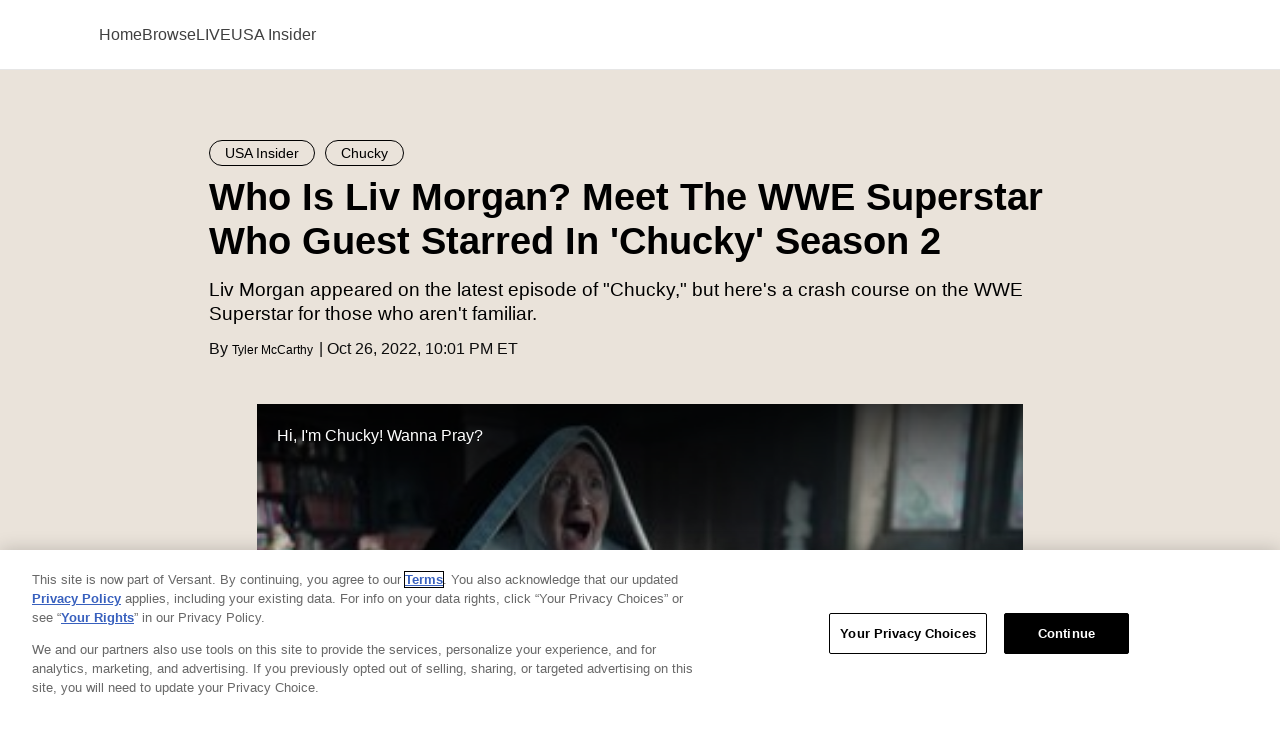

--- FILE ---
content_type: text/html; charset=UTF-8
request_url: https://www.usanetwork.com/usa-insider/who-is-liv-morgan-wwe-superstar-guest-star-chucky-season-2
body_size: 23890
content:
<!DOCTYPE html><html lang="en-US"><head lang="en" dir="ltr" prefix="content: http://purl.org/rss/1.0/modules/content/ dc: http://purl.org/dc/terms/ foaf: http://xmlns.com/foaf/0.1/ og: http://ogp.me/ns# rdfs: http://www.w3.org/2000/01/rdf-schema# schema: http://schema.org/ sioc: http://rdfs.org/sioc/ns# sioct: http://rdfs.org/sioc/types# skos: http://www.w3.org/2004/02/skos/core# xsd: http://www.w3.org/2001/XMLSchema# "><meta charset="utf-8" /><style id="ls-critical">@keyframes skeleton-pulse{0%,75%{background-color:var(--skeleton-color)}to{background-color:var(--skeleton-color-highlight)}}p{color:#000;font-family:"Source Sans Pro","Helvetica","Arial",sans-serif;font-size:19px;font-weight:300;font-style:normal;-webkit-hyphens:auto;hyphens:auto;line-height:28px;letter-spacing:normal;overflow-wrap:break-word}p a{text-decoration-line:underline;text-decoration-color:#000;text-decoration-thickness:1px;text-underline-offset:5px;font-weight:200;color:inherit}p a:is(:hover,:focus,:active){color:inherit}.ad-block--midbanner .advertisement:not(.element-invisible)::before{display:flex;content:"";align-items:center;flex-wrap:wrap;justify-content:center;min-width:300px;min-height:250px}.ad-block--midbanner .advertisement:has(iframe):not(.element-invisible)::before{display:none}@media (min-width:960px){.ad-block--midbanner .advertisement:not(.element-invisible)::before{min-width:728px;min-height:90px}}body{margin:0;color:#0d0d0d;font-family:"Source Sans Pro","Helvetica","Arial",sans-serif;font-size:17px;line-height:1.4705882353}article,aside,details,figcaption,figure,footer,header,hgroup,main,nav,section,summary{display:block}audio,canvas,progress,video{display:inline-block;vertical-align:baseline}audio:not([controls]){display:none;height:0}.unpublished .unpublished::after,[hidden],body>img,template{display:none}a{background:0 0;text-decoration:none}a:active,a:hover{outline:0}abbr[title]{border-bottom:1px dotted}b,strong{font-weight:700}dfn{font-style:italic}h1{font-size:2em;margin:.67em 0}mark{background:#ff0;color:#000}small{font-size:80%}sub,sup{font-size:75%;line-height:0;position:relative;vertical-align:baseline}sup{top:-.5em}sub{bottom:-.25em}iframe,img{border:0}svg:not(:root){overflow:hidden}figure{margin:1em 40px}hr{box-sizing:content-box;height:0;border-top:none;border-color:#d7d7d7;border-style:solid}pre{overflow:auto}code,kbd,pre,samp{font-family:monospace;font-size:1em}button,input,optgroup,select,textarea{color:inherit;font:inherit;margin:0;outline:0}button{overflow:visible}button,select{text-transform:none}button,html input[type=button],input[type=reset],input[type=submit]{-webkit-appearance:button;cursor:pointer}button[disabled],html input[disabled]{cursor:default}button::-moz-focus-inner,input::-moz-focus-inner{border:0;padding:0}input{line-height:normal}input[type=checkbox],input[type=radio]{box-sizing:border-box;padding:0}input[type=number]::-webkit-inner-spin-button,input[type=number]::-webkit-outer-spin-button{height:auto}input[type=search]{-webkit-appearance:textfield;box-sizing:content-box}input[type=search]::-webkit-search-cancel-button,input[type=search]::-webkit-search-decoration{-webkit-appearance:none}fieldset{border:1px solid silver;margin:0 2px;padding:.35em .625em .75em}legend{border:0}textarea{overflow:auto}optgroup{font-weight:700}table{border-collapse:collapse;border-spacing:0}legend,td,th{padding:0}ul.menu{line-height:1.5}ul.menu,ul.menu li{margin:0;padding:0}*{box-sizing:border-box;text-rendering:optimizeLegibility;-webkit-font-smoothing:antialiased}* html{font-size:100%}html{font-size:16px;line-height:1.4;font-family:sans-serif;-ms-text-size-adjust:100%;-webkit-text-size-adjust:100%}body.branch-banner-is-active{margin-bottom:0!important}body.no-scroll,html.no-scroll{position:fixed;top:0;height:100%;width:100%;overflow:hidden}.unpublished{background:pink;position:relative;padding-top:30px}.unpublished::after{position:absolute;top:10px;width:100%;content:"Unpublished Content";color:#fff;font-size:90px;opacity:.25;text-align:center;z-index:20}.unpublished .unpublished{background:0 0;padding-top:0}.unpublished>:not(.unpublished){opacity:.75!important}.element-invisible{position:absolute;clip:rect(1px,1px,1px,1px);overflow:hidden;height:1px}.element-invisible.element-focusable:active,.element-invisible.element-focusable:focus{position:static;clip:auto;overflow:visible;height:auto}#block-lifestyle-page-title,.visuallyhidden{border:0;clip:rect(0 0 0 0);height:1px;margin:-1px;overflow:hidden;padding:0;position:absolute;width:1px}@font-face{font-family:"Lifestyle";src:url(/themes/custom/lifestyle/fonts/lifestyle/fonts/lifestyle-glyphs.woff2) format("woff2");font-weight:400;font-display:swap;font-style:normal}@font-face{font-family:"Poppins Extra Light";font-style:normal;font-weight:100;font-display:swap;src:url(/themes/custom/lifestyle/fonts/poppins/Poppins-ExtraLight-subset.woff2) format("woff2")}@font-face{font-family:"Poppins Light";font-style:normal;font-weight:300;font-display:swap;src:url(/themes/custom/lifestyle/fonts/poppins/Poppins-Light-subset.woff2) format("woff2")}@font-face{font-family:"Poppins Regular";font-style:normal;font-weight:400;font-display:swap;src:url(/themes/custom/lifestyle/fonts/poppins/Poppins-Regular-subset.woff2) format("woff2")}@font-face{font-family:"Poppins Medium";font-style:normal;font-weight:500;font-display:swap;src:url(/themes/custom/lifestyle/fonts/poppins/Poppins-Medium-subset.woff2) format("woff2")}@font-face{font-family:"Poppins Semi-Bold";font-style:normal;font-weight:600;font-display:swap;src:url(/themes/custom/lifestyle/fonts/poppins/Poppins-SemiBold-subset.woff2) format("woff2")}@font-face{font-family:"Poppins Semi-Bold Italic";font-style:italic;font-weight:600;font-display:swap;src:url(/themes/custom/lifestyle/fonts/poppins/Poppins-SemiBoldItalic-subset.woff2) format("woff2")}@font-face{font-family:"Poppins Bold";font-style:normal;font-weight:700;font-display:swap;src:url(/themes/custom/lifestyle/fonts/poppins/Poppins-Bold-subset.woff2) format("woff2")}@font-face{font-family:"Source Sans Pro";font-style:normal;font-weight:400;font-display:swap;src:url(/themes/custom/lifestyle/fonts/sourcesanspro/SourceSansPro-Regular-subset.woff2) format("woff2")}@font-face{font-family:"Source Sans Pro";font-style:normal;font-weight:600;font-display:swap;src:url(/themes/custom/lifestyle/fonts/sourcesanspro/SourceSansPro-SemiBold-subset.woff2) format("woff2")}@font-face{font-family:"Source Sans Pro";font-style:normal;font-weight:300;font-display:swap;src:url(/themes/custom/lifestyle/fonts/sourcesanspro/SourceSansPro-Light-subset.woff2) format("woff2")}@font-face{font-family:"Source Sans Pro";font-style:normal;font-weight:200;font-display:swap;src:url(/themes/custom/lifestyle/fonts/sourcesanspro/SourceSansPro-ExtraLight-subset.woff2) format("woff2")}@font-face{font-family:"Source Sans Pro";font-style:normal;font-weight:700;font-display:swap;src:url(/themes/custom/lifestyle/fonts/sourcesanspro/SourceSansPro-Bold-subset.woff2) format("woff2")}@font-face{font-family:"Source Sans Pro";font-style:normal;font-weight:900;font-display:swap;src:url(/themes/custom/lifestyle/fonts/sourcesanspro/SourceSansPro-Black-subset.woff2) format("woff2")}@font-face{font-family:"LL Circular";font-weight:400;font-style:normal;font-display:swap;src:url(/themes/custom/lifestyle/fonts/llcircular/CircularStd-Book.woff2) format("woff2")}@font-face{font-family:"LL Circular";font-weight:400;font-style:italic;font-display:swap;src:url(/themes/custom/lifestyle/fonts/llcircular/CircularStd-BookItalic.woff2) format("woff2")}@font-face{font-family:"LL Circular";font-weight:500;font-style:normal;font-display:swap;src:url(/themes/custom/lifestyle/fonts/llcircular/CircularStd-Medium.woff2) format("woff2")}@font-face{font-family:"LL Circular";font-weight:500;font-style:italic;font-display:swap;src:url(/themes/custom/lifestyle/fonts/llcircular/CircularStd-MediumItalic.woff2) format("woff2")}@font-face{font-family:"LL Circular";font-weight:700;font-style:normal;font-display:swap;src:url(/themes/custom/lifestyle/fonts/llcircular/CircularStd-Bold.woff2) format("woff2")}@font-face{font-family:"LL Circular";font-weight:700;font-style:italic;font-display:swap;src:url(/themes/custom/lifestyle/fonts/llcircular/CircularStd-BoldItalic.woff2) format("woff2")}@font-face{font-family:"LL Circular";font-weight:900;font-style:normal;font-display:swap;src:url(/themes/custom/lifestyle/fonts/llcircular/CircularStd-Black.woff2) format("woff2")}@font-face{font-family:"LL Circular";font-weight:900;font-style:italic;src:url(/themes/custom/lifestyle/fonts/llcircular/CircularStd-BlackItalic.woff2) format("woff2")}.b-icon{font-family:"Lifestyle",sans-serif!important;speak:none;font-style:normal;font-variant:normal;text-transform:none;line-height:1;-webkit-font-smoothing:antialiased;-moz-osx-font-smoothing:grayscale}.icon-close::before{content:""}.icon-play-small::before{content:""}.b-icon,h1,h2,h3,h4,h5,h6{font-weight:400}blockquote,blockquote p{margin:-10px 0 30px;padding:0 20px;font-family:"Source Sans Pro","Helvetica","Arial",sans-serif;font-size:24px;font-weight:400;font-style:italic;line-height:1.33;text-transform:uppercase}.admin-menu #preview-site{padding:0 10px;line-height:15px}.dialog-off-canvas-main-canvas{display:flex;flex-direction:column;min-height:100vh}.dialog-off-canvas-main-canvas>div{flex-grow:1;display:flex;flex-direction:column}.dialog-off-canvas-main-canvas>div .main{flex-grow:1}.container,.container-wide{position:relative;max-width:1200px;width:100%;margin:0 auto}.container-wide::after,.container::after{visibility:hidden;display:block;font-size:0;content:" ";clear:both;height:0}.container-wide{max-width:1310px}.container--narrow{max-width:980px}.center-title{margin-top:25px;width:100%;text-align:center}.image-overlay::before{position:absolute;bottom:0;left:0;width:100%;height:50%;display:block;content:" ";z-index:1}.badge,.teaser__video-duration{position:absolute;bottom:8px;left:8px;right:8px;margin-bottom:0;z-index:2}.teaser__video-duration{left:auto}aside .advertisement{margin-bottom:48px}.site-section-wrapper{max-width:1350px;margin:0 auto;padding:0 20px;position:relative;width:100%}@media (min-width:640px){.site-section-wrapper{padding:0 65px}}@media (min-width:960px){.site-section-wrapper{padding:0 20px}}.site-section-wrapper .section__title{border:0;margin:0 0 30px;padding:0}.site-section-wrapper:has(.swiper__carousel){overflow:hidden}@media (min-width:960px){.site-section-wrapper:has(.swiper__carousel){overflow:visible}}.node-type-tv-episode main,.page-mpx_video_1 main,.page-node-bravo-insider main,.page-node-oxygen-insider main,.page-node-syfy-insider main{background-repeat:no-repeat;background-size:100% 71px}.node-type-tv-episode main,.page-mpx_video_1 main{background-image:linear-gradient(to bottom,#1e1e1e,#1e1e1e)}.page-node-bravo-insider main,.page-node-oxygen-insider main,.page-node-syfy-insider main{background-image:linear-gradient(to bottom,#000,#000)}@media (min-width:640px){.card-feed-rows-page{display:flex;flex-wrap:wrap;justify-content:left}}.embedded-entity.image{display:flex;justify-content:center;margin:0 0 60px;width:100%}.embedded-entity.image .media__image{margin:0 auto;width:auto}.embedded-entity.image .media__image-wrapper{position:relative;width:auto}.embedded-entity.image .media__image-wrapper:has(img[src]:not([src=""])){animation:1.2s skeleton-pulse 16 alternate forwards}.embedded-entity.image .media__image-wrapper img{display:block;height:auto;margin:0 auto;max-height:600px;max-width:100%;width:auto}#drupal-live-announce.visually-hidden{bottom:0}.ad-block--midbanner{display:flex;justify-content:center;align-items:center;margin:100px 0 0}@media (min-width:640px){.ad-block--midbanner{margin:120px 0 0}}@media (min-width:960px){.ad-block--midbanner{margin:150px 0 0}}.ad-block--midbanner .advertisement{min-height:250px}@media (min-width:960px){.ad-block--midbanner .advertisement{min-height:90px}}.row--gray{background-color:#ebebeb}.row--tertiary{background-color:#35183a}.image-overlay::before{background:url(/themes/custom/lifestyle/images/transp-bg-60-black.png),linear-gradient(transparent,rgba(0,0,0,.3),rgba(0,0,0,.8))}.badge,.teaser__video-duration{color:#fff}.ajax-progress-fullscreen{background-color:rgba(255,255,255,.7);width:100%;height:100%;left:0;top:0;background-position:center center}.video-auth-icon{display:flex;position:absolute;bottom:10px;right:10px;border-radius:2px;background:rgba(0,0,0,.8);padding:4px 9px;z-index:1;height:19px;width:27px}.video-auth-icon::after{background-image:url(/themes/custom/lifestyle/images/video-auth-icon.min.svg);content:"";height:11px;width:9px}:is(.media__credit,.media__caption){font-family:"Source Sans Pro","Helvetica","Arial",sans-serif}:is(.media__credit,.media__caption),:is(.media__credit,.media__caption) p{color:#5c5858;font-size:12px;font-weight:400;letter-spacing:normal;line-height:18px}p{font-family:"Source Sans Pro","Helvetica","Arial",sans-serif;font-size:19px;font-style:normal;-webkit-hyphens:auto;hyphens:auto;line-height:28px;letter-spacing:normal;overflow-wrap:break-word;font-weight:300;color:#000}p a{text-decoration-line:underline;text-decoration-color:#000;text-decoration-thickness:1px;text-underline-offset:5px;color:inherit;font-weight:inherit}p a:is(:hover,:focus,:active){color:inherit;text-decoration-color:#f83837}body{font-family:"Source Sans Pro","Helvetica","Arial",sans-serif;font-size:16px;line-height:1}:root{--ls-brand-color-1:#319fd6;--ls-brand-color-2:#f2a230;--ls-brand-color-3:#f83837}.container{padding:0 20px;max-width:1350px}.container .container{padding:0}@media (min-width:640px){.site-section-wrapper{padding:0 65px}}@media (min-width:960px){.site-section-wrapper{padding:0 20px}}</style><meta property="branch:deeplink:showJourneys" content="true" /><script type="application/ld+json">{"@context":"http://schema.org","@type":"NewsArticle","publisher":{"@type":"NewsMediaOrganization","name":"USA","logo":{"@type":"ImageObject","url":"https://www.usanetwork.com/sites/usablog/themes/custom/usablog/images/icons/usa-logo-red--gsc.jpg","width":247,"height":112}},"identifier":"1116","headline":"Who Is Liv Morgan? Meet The WWE Superstar Who Guest Starred In \u0027Chucky\u0027 Season 2","url":"https://www.usanetwork.com/usa-insider/who-is-liv-morgan-wwe-superstar-guest-star-chucky-season-2","mainEntityOfPage":"https://www.usanetwork.com/usa-insider/who-is-liv-morgan-wwe-superstar-guest-star-chucky-season-2","datePublished":"2022-10-27T02:01:09Z","dateCreated":"2022-10-27T02:01:09Z","dateModified":"2024-07-18T13:34:05Z","thumbnailUrl":"https://www.usanetwork.com/sites/usablog/files/2022/10/wwe-liv-morgan8.jpg","image":[{"@type":"ImageObject","url":"https://www.usanetwork.com/sites/usablog/files/styles/scale_1280/public/2022/10/wwe-liv-morgan8.jpg","width":1280,"height":854}],"articleSection":"USA Insider Blog Post","author":[{"@type":"Person","name":"Tyler McCarthy","url":"https://www.usanetwork.com/authors/tyler-mccarthy"}],"keywords":["WWE","Chucky"],"description":"Who is the WWE Superstar who appeared on \u0027Chucky\u0027? Liv Morgan is a huge horror and \u0022Child\u0027s Play\u0022 fan and wanted nothing more than for the horror star to kill her."}</script><meta name="parsely-post-id" content="1116" /><meta name="parsely-section" content="USA Insider Blog Post" /><meta name="parsely-metadata" content="{&quot;type&quot;:&quot;node&quot;,&quot;bundle&quot;:&quot;blog&quot;,&quot;display_title&quot;:&quot;Who Is Liv Morgan?&quot;,&quot;kicker&quot;:{&quot;teaser_meta_horizontal&quot;:&quot;USA Insider&quot;},&quot;field_tv_shows&quot;:&quot;Chucky&quot;,&quot;field_microsite&quot;:&quot;USA Insider&quot;,&quot;microsite_nid&quot;:&quot;4&quot;,&quot;site_section&quot;:&quot;USA Insider&quot;,&quot;image_alt&quot;:&quot;Image of Liv Morgan outside of the ring&quot;,&quot;thumbnails&quot;:{&quot;3_2_small&quot;:&quot;https:\/\/www.usanetwork.com\/sites\/usablog\/files\/styles\/3_2_thumbnail_small\/public\/2022\/10\/wwe-liv-morgan8.jpg&quot;,&quot;3_2_medium&quot;:&quot;https:\/\/www.usanetwork.com\/sites\/usablog\/files\/styles\/3_2_thumbnail_medium\/public\/2022\/10\/wwe-liv-morgan8.jpg&quot;,&quot;3_2_large&quot;:&quot;https:\/\/www.usanetwork.com\/sites\/usablog\/files\/styles\/3_2_thumbnail_large\/public\/2022\/10\/wwe-liv-morgan8.jpg&quot;,&quot;70x70&quot;:&quot;https:\/\/www.usanetwork.com\/sites\/usablog\/files\/styles\/fp_scale_crop_70x70\/public\/2022\/10\/wwe-liv-morgan8.jpg&quot;}}" /><meta name="description" content="Who is the WWE Superstar who appeared on &#039;Chucky&#039;? Liv Morgan is a huge horror and &quot;Child&#039;s Play&quot; fan and wanted nothing more than for the horror star to kill her." /><link rel="canonical" href="https://www.usanetwork.com/usa-insider/who-is-liv-morgan-wwe-superstar-guest-star-chucky-season-2" /><link rel="image_src" href="https://www.usanetwork.com/sites/usablog/files/2022/10/wwe-liv-morgan8.jpg" /><meta property="og:site_name" content="USA" /><meta property="og:type" content="article" /><meta property="og:url" content="https://www.usanetwork.com/usa-insider/who-is-liv-morgan-wwe-superstar-guest-star-chucky-season-2" /><meta property="og:title" content="Who Is Liv Morgan? Meet The WWE Superstar Who Guest Starred In &#039;Chucky&#039; Season 2" /><meta property="og:description" content="WWE Superstar Liv Morgan became the latest victim of Charles Lee Ray on the most recent episode of “Chucky.&quot; While it was thrilling for fans of sports entertainment to see her cameo on the horror series, many may be left wondering w" /><meta property="og:image" content="https://www.usanetwork.com/sites/usablog/files/2022/10/wwe-liv-morgan8.jpg" /><meta property="article:published_time" content="2022-10-26T22:01:09-04:00" /><meta property="article:modified_time" content="2024-07-18T09:34:05-04:00" /><meta property="fb:app_id" content="1592250694320227" /><meta name="twitter:card" content="summary_large_image" /><meta name="twitter:description" content="WWE Superstar Liv Morgan became the latest victim of Charles Lee Ray on the most recent episode of “Chucky.&quot; While it was thrilling for fans of sports entertainment to see her cameo on the horror series, many may be left wondering w" /><meta name="twitter:site" content="@usanetwork" /><meta name="twitter:title" content="Who Is Liv Morgan? Meet The WWE Superstar Who Guest Starred In &#039;Chucky&#039; Season 2" /><meta name="twitter:url" content="https://www.usanetwork.com/usa-insider/who-is-liv-morgan-wwe-superstar-guest-star-chucky-season-2" /><meta name="twitter:image" content="https://www.usanetwork.com/sites/usablog/files/2022/10/wwe-liv-morgan8.jpg" /><meta name="Generator" content="Drupal 10 (https://www.drupal.org)" /><meta name="MobileOptimized" content="width" /><meta name="HandheldFriendly" content="true" /><meta name="viewport" content="width=device-width, initial-scale=1.0" /><link href="/sites/usablog/themes/custom/usablog/images/icons/apple-touch/apple-touch-icon.png" rel="apple-touch-icon" /><link href="/sites/usablog/themes/custom/usablog/images/icons/apple-touch/apple-touch-icon-57x57.png" rel="apple-touch-icon" sizes="57x57" /><link href="/sites/usablog/themes/custom/usablog/images/icons/apple-touch/apple-touch-icon-72x72.png" rel="apple-touch-icon" sizes="72x72" /><link href="/sites/usablog/themes/custom/usablog/images/icons/apple-touch/apple-touch-icon-76x76.png" rel="apple-touch-icon" sizes="76x76" /><link href="/sites/usablog/themes/custom/usablog/images/icons/apple-touch/apple-touch-icon-114x114.png" rel="apple-touch-icon" sizes="114x114" /><link href="/sites/usablog/themes/custom/usablog/images/icons/apple-touch/apple-touch-icon-120x120.png" rel="apple-touch-icon" sizes="120x120" /><link href="/sites/usablog/themes/custom/usablog/images/icons/apple-touch/apple-touch-icon-144x144.png" rel="apple-touch-icon" sizes="144x144" /><link href="/sites/usablog/themes/custom/usablog/images/icons/apple-touch/apple-touch-icon-152x152.png" rel="apple-touch-icon" sizes="152x152" /><link href="/sites/usablog/themes/custom/usablog/images/icons/apple-touch/apple-touch-icon-180x180.png" rel="apple-touch-icon" sizes="180x180" /><meta name="robots" content="max-image-preview:large" /><meta name="vertical_name" content="USA Insider" /><link rel="icon" href="/sites/usablog/themes/custom/usablog/favicon.ico" type="image/vnd.microsoft.icon" /><link rel="preconnect" href="https://cdn.parsely.com" /><link rel="preconnect" href="https://jssdkcdns.mparticle.com" /><link rel="preconnect" href="https://jssdks.mparticle.com" crossorigin="" /><link rel="preconnect" href="https://app.mps.vsnt.net" /><link rel="preconnect" href="https://entitlement.auth.adobe.com" /><link rel="preconnect" href="https://securepubads.g.doubleclick.net" /><link rel="preconnect" href="https://www.googletagmanager.com" /><link rel="preconnect" href="https://geolocation.onetrust.com" /><link rel="preconnect" href="https://unpkg.com" /><link rel="preload" href="https://cdn.cookielaw.org/opt-out/otCCPAiab.js" as="script" /><link rel="preload" href="https://cdn.cookielaw.org/consent/019779b5-9dc1-7463-a304-9270e9410729/otSDKStub.js" as="script" crossorigin="" integrity="sha384-szu/0CkmcnJuUDvCApvQ0BkyvgbACwutOn1TLyzqXPx52mhixtpFbizmKa+grx/f" /><link rel="preload" href="/themes/custom/lifestyle/fonts/sourcesanspro/SourceSansPro-Regular-subset.woff2" as="font" crossorigin="" /><link rel="preload" href="/themes/custom/lifestyle/fonts/sourcesanspro/SourceSansPro-SemiBold-subset.woff2" as="font" crossorigin="" /><link rel="preload" href="/themes/custom/lifestyle/fonts/sourcesanspro/SourceSansPro-Bold-subset.woff2" as="font" crossorigin="" /><link rel="preload" href="/themes/custom/lifestyle/fonts/sourcesanspro/SourceSansPro-Light-subset.woff2" as="font" crossorigin="" /><title>Who Is &#039;Chucky&#039; Guest Star Liv Morgan And Why Did She Cameo?</title><link rel="stylesheet" media="all" href="/sites/usablog/files/css/css_ZyrdTArGajhGo8_Ef9kFaTtO_IGX6gywUIRpzmVwDqA.css?delta=0&amp;language=en&amp;theme=usablog&amp;include=[base64]" /><link rel="stylesheet" media="all" href="/sites/usablog/files/css/css_zQEeknEdx4YOhojdsiPE_YlSV8DJ9ftr4Mv6P_TJlpU.css?delta=1&amp;language=en&amp;theme=usablog&amp;include=[base64]" /> <script type="text/javascript">
let OneTrust = {};
( () => {
const token = localStorage.getItem('ONE_TRUST_TOKEN');
const id = localStorage.getItem('USER_UUID');
if (token && id) {
OneTrust = {
dataSubjectParams: {
id: id,
isAnonymous: false,
token: token
}
};
}
} )();
</script><script src="https://cdn.cookielaw.org/consent/019779b5-9dc1-7463-a304-9270e9410729/otSDKStub.js"
type="text/javascript" charset="UTF-8" data-domain-script="019779b5-9dc1-7463-a304-9270e9410729"
integrity="sha384-szu/0CkmcnJuUDvCApvQ0BkyvgbACwutOn1TLyzqXPx52mhixtpFbizmKa+grx/f" crossorigin="anonymous"></script><script type="text/javascript">
function OptanonWrapper() {
if (window.OneTrust.getGeolocationData().country === 'US') {
document.getElementById('ot-sdk-btn').classList.add('us');
}
}
</script>
<script src="https://cdn.cookielaw.org/opt-out/otCCPAiab.js" id="privacyCookie" type="text/javascript" charset="UTF-8" ccpa-opt-out-ids="USP" ccpa-opt-out-geo="US" ccpa-opt-out-lspa="false"></script><script type="application/json" data-drupal-selector="drupal-settings-json">{"path":{"baseUrl":"\/","pathPrefix":"","currentPath":"node\/1116","currentPathIsAdmin":false,"isFront":false,"currentLanguage":"en","currentQuery":{"_wrapper_format":"html"}},"pluralDelimiter":"\u0003","suppressDeprecationErrors":true,"ajaxPageState":{"libraries":"[base64]","theme":"usablog","theme_token":null},"ajaxTrustedUrl":[],"ls_site":{"site":"usanetwork","network_name":"USA","org_id":"A8AB776A5245B4220A490D44","brandColors":["#eae3da","#f2a230","#319fd6"]},"mparticle":{"api_key":"us1-9638c05e5ff53a40b9c25d85c839b851","is_development_mode":false,"data_plan_id":"nbcu_data_plan","data_plan_version":17},"ckeditorheight":{"offset":1,"line_height":1.5,"unit":"em","disable_autogrow":false},"lsCommunity":{"debugMode":true},"ls_identity":{"site":"usanetwork","site_domain":"usanetwork.com","site_config_name":"usablog","use_base_sdk_location":"","environment":"production","debug_mode":"false","sdk_version":"2"},"ls_launchdarkly":{"client_side_id":"62264b15df279b151d18e7f8"},"ls_mparticle":{"additional_attributes":{"Gated Type":"ungated","Entitlement Tag":""},"peacockAudienceId":59089},"mps":{"ad_slots":["athena","topbox","boxadnr","boxadthree","boxadtwo","fbarticle","galleryad","amparticle","logoad","logoadtwo","topbanner","midbanner"],"integration":"0","mpscall":{"site":"usa-web","path":"\/node\/1116","content_id":"node1116","title":"Who Is Liv Morgan? Meet The WWE Superstar Who Guest Starred In \u0027Chucky\u0027 Season 2","is_content":"1","type":"blog","cag":{"type":"Blog-Post","revision-uid":"emmakrempanbcunicom","uid":"Tyler-McCarthy","authors":"Tyler-McCarthy","field-microsite":"USA-Insider","topic":"WWE","show":"Chucky","site-environment":"prod"},"pubdate":"1709052583","cat":"usa-insider|who-is-liv-morgan-wwe-superstar-guest-star-chucky-season-2"},"options":{"host":"app.mps.vsnt.net","updatecorrelator":true}},"site":"usanetwork","ab_variant_decider_launchdarkly":{"74a15397-bd35-4232-8b43-99c8d4cfbec5":{"deciderSettings":{"id":"launchdarkly","feature_flag":"flag--opus_block","experimentsSelector":"[data-ab-tests-instance-id=\u002274a15397-bd35-4232-8b43-99c8d4cfbec5\u0022]"}}},"ab_tests":{"debug":false,"features":{"ab_blocks":{"blocks":{"74a15397-bd35-4232-8b43-99c8d4cfbec5":{"variantSettings":{"id":"launchdarkly","settings":{"id":"launchdarkly","feature_flag":"flag--opus_block"}},"pluginId":"opus_block","blockSettings":{"id":"opus_block","label":"Opus Block","label_display":"0","provider":"ls_opus","context_mapping":{"node":"layout_builder.entity"}},"encodedContext":"[base64]","contextMetadata":{"rootPage":{"contentType":{"in_preview":null},"entityType":{"in_preview":null},"id":{"in_preview":null},"viewMode":"full"},"block":{"label":"Opus Block"}},"placementId":"74a15397-bd35-4232-8b43-99c8d4cfbec5"}}}}},"ls_opus":{"currentArticleId":"1116","collection":"1938","test_group":"2","display_title":"Recommended for You","layout":"3_column_layout"},"ls_playlist":{"39701de8aeac1a0b201b23ab8010c4a0":{"context":"embed","title":"Latest Videos","autoPlay":false,"defaultGuid":"USAN633093947","defaultSchemaOrgMetadata":{"name":"Hi, I\u0027m Chucky! Wanna Pray?","thumbnailUrl":"https:\/\/www.usanetwork.com\/sites\/usablog\/files\/media_mpx\/thumbnails\/tve-static-usanetwork.akamaized.net\/prod\/image\/398\/403\/USA_SYFY_Chucky_TCA_Final-ALT_Oct5_H264_Digital_Richard_Rosario0_800x450_2079179843802.jpg","description":"Don Mancini takes us behind the scenes of Chucky Season 2, which was inspired by \u0022Catholic-based horror movies\u0022 such as The Omen and The Exorcist as well as Don\u0027s own Catholic school days. It\u0027s all-new mayhem and even more murder as Chucky is unleashed upon a community of priests, nuns, and troubled students. Chucky Season 2 premieres on October 5.","duration":"PT0H2M59S","width":704,"height":396,"embedUrl":"https:\/\/www.usanetwork.com\/embeddable-player\/571045","uploadDate":"2022-09-30T19:00:00-04:00"},"mpxAccountPid":"jujdhC","mpxMediaAccountId":"2710109922","mpxMediaAccountPid":"aP01lAnLliTO","mpxAllVideosFeedPid":"nHvSc4EGih34","fwAdParams":{"nw":"535279","adManagerUrl":"https:\/\/mssl.fwmrm.net\/libs\/adm\/7.2.1\/AdManager.js","serverId":"\/\/82aef.v.fwmrm.net\/ad\/g\/1","prof":"535279:usa_web_vod_csai","flag":"flag=%2Bplay-uapl%2Bsltp%2Bemcr%2Bunka%2Bunks%2Bfbad%2Bslcb%2Bnucr%2Baeti%2Brema%2Bdtrd%2Bamcb%2Bvicb","csidShortForm":"usainsider_alldevice_allos_web_ondemand","csidShortFormEmbed":"usainsider_alldevice_allos_web_ondemand_noads","csidLongForm":"usainsider_alldevice_allos_web_ondemand","metr":"1023","afid":"440071081","sfid":"23649317"},"hlsServiceSecure":true,"analyticsParams":{"productionDomain":"https:\/\/www.usanetwork.com","productionDomainWithoutWww":"usanetwork.com","permalink":"https:\/\/www.usanetwork.com\/usa-insider\/who-is-liv-morgan-wwe-superstar-guest-star-chucky-season-2","networkName":"USA","adobe":{"account":"fanusa","appMeasurementTrackingServer":"os.fandango.com","heartbeatTrackingServer":"fandango.hb.omtrdc.net","debug":false},"comscorePublisherId":"40813950","nielsen":{"appId":"P494522A8-5C25-4BBD-B64B-35C501BFC6D3","mode":"dcr","crossId2":"USA","subbrand":"c07","debug":false}},"videos":[{"guid":"USAN633093947","title":"Hi, I\u0027m Chucky! Wanna Pray?","seoTitle":"Watch Hi, I\u0027m Chucky! Wanna Pray? | Chucky Video","description":"Don Mancini takes us behind the scenes of Chucky Season 2, which was inspired by \u0022Catholic-based horror movies\u0022 such as The Omen and The Exorcist as well as Don\u0027s own Catholic school days. It\u0027s all-new mayhem and even more murder as Chucky is unleashed upon a community of priests, nuns, and troubled students. Chucky Season 2 premieres on October 5.","label":"Web Exclusive","availableDate":1664578800,"fauxLabel":"Web Exclusive","path":"\/chucky\/videos\/hi-im-chucky-wanna-pray","show":"Chucky","seasonNumber":null,"episodeNumber":null,"episodeTitle":null,"thumbnailUrl":"https:\/\/www.usanetwork.com\/sites\/usablog\/files\/styles\/16_9_medium\/public\/media_mpx\/thumbnails\/tve-static-usanetwork.akamaized.net\/prod\/image\/398\/403\/USA_SYFY_Chucky_TCA_Final-ALT_Oct5_H264_Digital_Richard_Rosario0_800x450_2079179843802.jpg","responsiveImage":"\u003Cpicture\u003E\u003Csource srcset=\u0022\/sites\/usablog\/files\/styles\/16_9_medium\/public\/media_mpx\/thumbnails\/tve-static-usanetwork.akamaized.net\/prod\/image\/398\/403\/USA_SYFY_Chucky_TCA_Final-ALT_Oct5_H264_Digital_Richard_Rosario0_800x450_2079179843802.jpg 1x, \/sites\/usablog\/files\/styles\/16_9_large\/public\/media_mpx\/thumbnails\/tve-static-usanetwork.akamaized.net\/prod\/image\/398\/403\/USA_SYFY_Chucky_TCA_Final-ALT_Oct5_H264_Digital_Richard_Rosario0_800x450_2079179843802.jpg 2x\u0022 media=\u0022(min-width: 960px)\u0022 type=\u0022image\/jpeg\u0022 width=\u0022320\u0022 height=\u0022180\u0022\/\u003E\u003Csource srcset=\u0022\/sites\/usablog\/files\/styles\/16_9_medium\/public\/media_mpx\/thumbnails\/tve-static-usanetwork.akamaized.net\/prod\/image\/398\/403\/USA_SYFY_Chucky_TCA_Final-ALT_Oct5_H264_Digital_Richard_Rosario0_800x450_2079179843802.jpg 1x, \/sites\/usablog\/files\/styles\/16_9_large\/public\/media_mpx\/thumbnails\/tve-static-usanetwork.akamaized.net\/prod\/image\/398\/403\/USA_SYFY_Chucky_TCA_Final-ALT_Oct5_H264_Digital_Richard_Rosario0_800x450_2079179843802.jpg 2x\u0022 media=\u0022(min-width: 640px)\u0022 type=\u0022image\/jpeg\u0022 width=\u0022320\u0022 height=\u0022180\u0022\/\u003E\u003Csource srcset=\u0022\/sites\/usablog\/files\/styles\/16_9_small\/public\/media_mpx\/thumbnails\/tve-static-usanetwork.akamaized.net\/prod\/image\/398\/403\/USA_SYFY_Chucky_TCA_Final-ALT_Oct5_H264_Digital_Richard_Rosario0_800x450_2079179843802.jpg 1x, \/sites\/usablog\/files\/styles\/16_9_medium\/public\/media_mpx\/thumbnails\/tve-static-usanetwork.akamaized.net\/prod\/image\/398\/403\/USA_SYFY_Chucky_TCA_Final-ALT_Oct5_H264_Digital_Richard_Rosario0_800x450_2079179843802.jpg 2x\u0022 media=\u0022(min-width: 300px)\u0022 type=\u0022image\/jpeg\u0022 width=\u0022160\u0022 height=\u002290\u0022\/\u003E\u003Cimg loading=\u0022lazy\u0022 decoding=\u0022async\u0022 width=\u0022320\u0022 height=\u0022180\u0022 src=\u0022\/sites\/usablog\/files\/styles\/16_9_medium\/public\/media_mpx\/thumbnails\/tve-static-usanetwork.akamaized.net\/prod\/image\/398\/403\/USA_SYFY_Chucky_TCA_Final-ALT_Oct5_H264_Digital_Richard_Rosario0_800x450_2079179843802.jpg\u0022 alt=\u0022\u0022 typeof=\u0022foaf:Image\u0022 \/\u003E\u003C\/picture\u003E","relatedFullEpisodeUrl":null,"mpsCall":{"site":"usa-web","path":"\/chucky\/videos\/hi-im-chucky-wanna-pray","content_id":"media571045","title":"Hi, I\u0027m Chucky! Wanna Pray?","is_content":"1","type":"mpx_video_1","cag":{"bundle":"Short-Form-Video","uid":"admin","field-media-image-reference":"USA-SYFY-Chucky-TCA-Final-ALT-Oct5-H264-Digital-Richard-Rosario0-800x450-2079179843802jpg","show":"Chucky","site-environment":"prod"},"pubdate":"1664578571","cat":"chucky|videos|hi-im-chucky-wanna-pray"},"gated":false,"duration":"2:59","durationInSeconds":179,"externalAdvertiserId":"USA_MPX_USAN633093947","schemaOrgMetadata":{"name":"Hi, I\u0027m Chucky! Wanna Pray?","thumbnailUrl":"https:\/\/www.usanetwork.com\/sites\/usablog\/files\/media_mpx\/thumbnails\/tve-static-usanetwork.akamaized.net\/prod\/image\/398\/403\/USA_SYFY_Chucky_TCA_Final-ALT_Oct5_H264_Digital_Richard_Rosario0_800x450_2079179843802.jpg","description":"Don Mancini takes us behind the scenes of Chucky Season 2, which was inspired by \u0022Catholic-based horror movies\u0022 such as The Omen and The Exorcist as well as Don\u0027s own Catholic school days. It\u0027s all-new mayhem and even more murder as Chucky is unleashed upon a community of priests, nuns, and troubled students. Chucky Season 2 premieres on October 5.","duration":"PT0H2M59S","width":704,"height":396,"embedUrl":"https:\/\/www.usanetwork.com\/embeddable-player\/571045","uploadDate":"2022-09-30T19:00:00-04:00"},"fullPageUrl":"https:\/\/www.usanetwork.com\/chucky\/videos\/hi-im-chucky-wanna-pray","embeddablePlayerUrl":"https:\/\/www.usanetwork.com\/embeddable-player\/571045","airDate":"2022-09-30T19:00:00-04:00","episodeTmsId":null,"subType":"Web Exclusive","primaryCategory":"Drama","secondaryCategory":null,"entitlement":"free","pressExclusive":false,"categoryList":"","keywords":["Chucky"," Don Mancini"],"topics":[],"franchises":[],"functionalTags":[],"tier":"unknown","peacockUrl":"https:\/\/www.peacocktv.com\/watch\/asset\/tv\/chucky\/7737673447939104112","accountId":"2710109922","episodeUrl":""},{"guid":"USAN721797605","title":"She\u0027s Got Layers: Chucky S3 E4 Highlight","seoTitle":"Watch She\u0027s Got Layers: Chucky S3 E4 Highlight | Chucky Video","description":"Lexy keeps Grant engaged during the White House Halloween party in this scene from Chucky Season 3, Episode 4: \u0022Dressed to Kill.\u0022","label":"Highlight","availableDate":1698285600,"fauxLabel":"Highlight","path":"\/chucky\/videos\/shes-got-layers-chucky-s3-e4-highlight","show":"Chucky","seasonNumber":null,"episodeNumber":4,"episodeTitle":null,"thumbnailUrl":"https:\/\/www.usanetwork.com\/sites\/usablog\/files\/styles\/16_9_medium\/public\/media_mpx\/thumbnails\/tve-static-usanetwork.akamaized.net\/prod\/image\/168\/1015\/Chucky_304_Highlight_01_proxy_SD_thumb_2_800x450_2275436099743.jpg","responsiveImage":"\u003Cpicture\u003E\u003Csource srcset=\u0022\/sites\/usablog\/files\/styles\/16_9_medium\/public\/media_mpx\/thumbnails\/tve-static-usanetwork.akamaized.net\/prod\/image\/168\/1015\/Chucky_304_Highlight_01_proxy_SD_thumb_2_800x450_2275436099743.jpg 1x, \/sites\/usablog\/files\/styles\/16_9_large\/public\/media_mpx\/thumbnails\/tve-static-usanetwork.akamaized.net\/prod\/image\/168\/1015\/Chucky_304_Highlight_01_proxy_SD_thumb_2_800x450_2275436099743.jpg 2x\u0022 media=\u0022(min-width: 960px)\u0022 type=\u0022image\/jpeg\u0022 width=\u0022320\u0022 height=\u0022180\u0022\/\u003E\u003Csource srcset=\u0022\/sites\/usablog\/files\/styles\/16_9_medium\/public\/media_mpx\/thumbnails\/tve-static-usanetwork.akamaized.net\/prod\/image\/168\/1015\/Chucky_304_Highlight_01_proxy_SD_thumb_2_800x450_2275436099743.jpg 1x, \/sites\/usablog\/files\/styles\/16_9_large\/public\/media_mpx\/thumbnails\/tve-static-usanetwork.akamaized.net\/prod\/image\/168\/1015\/Chucky_304_Highlight_01_proxy_SD_thumb_2_800x450_2275436099743.jpg 2x\u0022 media=\u0022(min-width: 640px)\u0022 type=\u0022image\/jpeg\u0022 width=\u0022320\u0022 height=\u0022180\u0022\/\u003E\u003Csource srcset=\u0022\/sites\/usablog\/files\/styles\/16_9_small\/public\/media_mpx\/thumbnails\/tve-static-usanetwork.akamaized.net\/prod\/image\/168\/1015\/Chucky_304_Highlight_01_proxy_SD_thumb_2_800x450_2275436099743.jpg 1x, \/sites\/usablog\/files\/styles\/16_9_medium\/public\/media_mpx\/thumbnails\/tve-static-usanetwork.akamaized.net\/prod\/image\/168\/1015\/Chucky_304_Highlight_01_proxy_SD_thumb_2_800x450_2275436099743.jpg 2x\u0022 media=\u0022(min-width: 300px)\u0022 type=\u0022image\/jpeg\u0022 width=\u0022160\u0022 height=\u002290\u0022\/\u003E\u003Cimg loading=\u0022lazy\u0022 decoding=\u0022async\u0022 width=\u0022320\u0022 height=\u0022180\u0022 src=\u0022\/sites\/usablog\/files\/styles\/16_9_medium\/public\/media_mpx\/thumbnails\/tve-static-usanetwork.akamaized.net\/prod\/image\/168\/1015\/Chucky_304_Highlight_01_proxy_SD_thumb_2_800x450_2275436099743.jpg\u0022 alt=\u0022\u0022 typeof=\u0022foaf:Image\u0022 \/\u003E\u003C\/picture\u003E","relatedFullEpisodeUrl":null,"mpsCall":{"site":"usa-web","path":"\/chucky\/videos\/shes-got-layers-chucky-s3-e4-highlight","content_id":"media1869889","title":"She\u0027s Got Layers: Chucky S3 E4 Highlight","is_content":"1","type":"mpx_video_1","cag":{"bundle":"Short-Form-Video","uid":"admin","field-media-image-reference":"Chucky-304-Highlight-01-proxy-SD-thumb-2-800x450-2275436099743jpg","show":"Chucky","site-environment":"prod"},"pubdate":"1697833563","cat":"chucky|videos|shes-got-layers-chucky-s3-e4-highlight"},"gated":false,"duration":"3:16","durationInSeconds":196,"externalAdvertiserId":"USA_MPX_USAN721797605","schemaOrgMetadata":{"name":"She\u0027s Got Layers: Chucky S3 E4 Highlight","thumbnailUrl":"https:\/\/www.usanetwork.com\/sites\/usablog\/files\/media_mpx\/thumbnails\/tve-static-usanetwork.akamaized.net\/prod\/image\/168\/1015\/Chucky_304_Highlight_01_proxy_SD_thumb_2_800x450_2275436099743.jpg","description":"Lexy keeps Grant engaged during the White House Halloween party in this scene from Chucky Season 3, Episode 4: \u0022Dressed to Kill.\u0022","duration":"PT0H3M16S","width":704,"height":396,"embedUrl":"https:\/\/www.usanetwork.com\/embeddable-player\/1869889","uploadDate":"2023-10-25T22:00:00-04:00"},"fullPageUrl":"https:\/\/www.usanetwork.com\/chucky\/videos\/shes-got-layers-chucky-s3-e4-highlight","embeddablePlayerUrl":"https:\/\/www.usanetwork.com\/embeddable-player\/1869889","airDate":"2023-10-25T22:00:00-04:00","episodeTmsId":null,"subType":"Highlight","primaryCategory":"Drama","secondaryCategory":null,"entitlement":"free","pressExclusive":false,"categoryList":"Series\/Chucky","keywords":["Chucky"],"topics":[],"franchises":[],"functionalTags":[],"tier":"unknown","peacockUrl":"https:\/\/www.peacocktv.com\/watch\/asset\/tv\/chucky\/7737673447939104112","accountId":"2710109922","episodeUrl":""},{"guid":"USAN125765924","title":"Behind The Scenes: The Legacy of Chucky","seoTitle":"Watch Behind The Scenes: The Legacy of Chucky | Chucky Video","description":"The creators and cast behind USA \u0026 SYFY\u0027s upcoming series, Chucky, go deep on what makes the Child\u0027s Play franchise everlasting, why Child\u0027s Play 2 is the best of the best, and how the new series continues Chucky\u0027s bloody legacy.","label":"Full Episode","availableDate":1652695200,"fauxLabel":"Full Episode","path":"\/chucky\/videos\/behind-the-scenes-the-legacy-of-chucky","show":"Chucky","seasonNumber":null,"episodeNumber":null,"episodeTitle":null,"thumbnailUrl":"https:\/\/www.usanetwork.com\/sites\/usablog\/files\/styles\/16_9_medium\/public\/media_mpx\/thumbnails\/tve-static-usanetwork.akamaized.net\/prod\/image\/24\/71\/UDCKF00100H0_800x450_2033693763532.jpg","responsiveImage":"\u003Cpicture\u003E\u003Csource srcset=\u0022\/sites\/usablog\/files\/styles\/16_9_medium\/public\/media_mpx\/thumbnails\/tve-static-usanetwork.akamaized.net\/prod\/image\/24\/71\/UDCKF00100H0_800x450_2033693763532.jpg 1x, \/sites\/usablog\/files\/styles\/16_9_large\/public\/media_mpx\/thumbnails\/tve-static-usanetwork.akamaized.net\/prod\/image\/24\/71\/UDCKF00100H0_800x450_2033693763532.jpg 2x\u0022 media=\u0022(min-width: 960px)\u0022 type=\u0022image\/jpeg\u0022 width=\u0022320\u0022 height=\u0022180\u0022\/\u003E\u003Csource srcset=\u0022\/sites\/usablog\/files\/styles\/16_9_medium\/public\/media_mpx\/thumbnails\/tve-static-usanetwork.akamaized.net\/prod\/image\/24\/71\/UDCKF00100H0_800x450_2033693763532.jpg 1x, \/sites\/usablog\/files\/styles\/16_9_large\/public\/media_mpx\/thumbnails\/tve-static-usanetwork.akamaized.net\/prod\/image\/24\/71\/UDCKF00100H0_800x450_2033693763532.jpg 2x\u0022 media=\u0022(min-width: 640px)\u0022 type=\u0022image\/jpeg\u0022 width=\u0022320\u0022 height=\u0022180\u0022\/\u003E\u003Csource srcset=\u0022\/sites\/usablog\/files\/styles\/16_9_small\/public\/media_mpx\/thumbnails\/tve-static-usanetwork.akamaized.net\/prod\/image\/24\/71\/UDCKF00100H0_800x450_2033693763532.jpg 1x, \/sites\/usablog\/files\/styles\/16_9_medium\/public\/media_mpx\/thumbnails\/tve-static-usanetwork.akamaized.net\/prod\/image\/24\/71\/UDCKF00100H0_800x450_2033693763532.jpg 2x\u0022 media=\u0022(min-width: 300px)\u0022 type=\u0022image\/jpeg\u0022 width=\u0022160\u0022 height=\u002290\u0022\/\u003E\u003Cimg loading=\u0022lazy\u0022 decoding=\u0022async\u0022 width=\u0022320\u0022 height=\u0022180\u0022 src=\u0022\/sites\/usablog\/files\/styles\/16_9_medium\/public\/media_mpx\/thumbnails\/tve-static-usanetwork.akamaized.net\/prod\/image\/24\/71\/UDCKF00100H0_800x450_2033693763532.jpg\u0022 alt=\u0022\u0022 typeof=\u0022foaf:Image\u0022 \/\u003E\u003C\/picture\u003E","relatedFullEpisodeUrl":null,"mpsCall":{"site":"usa-web","path":"\/chucky\/videos\/behind-the-scenes-the-legacy-of-chucky","content_id":"media1075","title":"Behind The Scenes: The Legacy of Chucky","is_content":"1","type":"mpx_video_1","cag":{"bundle":"Short-Form-Video","uid":"admin","field-media-image-reference":"UDCKF00100H0-800x450-2033693763532jpg","show":"Chucky","site-environment":"prod"},"pubdate":"1657810804","cat":"chucky|videos|behind-the-scenes-the-legacy-of-chucky"},"gated":false,"duration":"10:50","durationInSeconds":650,"externalAdvertiserId":"USA_MPX_USAN125765924","schemaOrgMetadata":{"name":"Behind The Scenes: The Legacy of Chucky","thumbnailUrl":"https:\/\/www.usanetwork.com\/sites\/usablog\/files\/media_mpx\/thumbnails\/tve-static-usanetwork.akamaized.net\/prod\/image\/24\/71\/UDCKF00100H0_800x450_2033693763532.jpg","description":"The creators and cast behind USA \u0026 SYFY\u0027s upcoming series, Chucky, go deep on what makes the Child\u0027s Play franchise everlasting, why Child\u0027s Play 2 is the best of the best, and how the new series continues Chucky\u0027s bloody legacy.","duration":"PT0H10M50S","width":704,"height":396,"embedUrl":"https:\/\/www.usanetwork.com\/embeddable-player\/1075","uploadDate":"2022-05-16T06:00:00-04:00"},"fullPageUrl":"https:\/\/www.usanetwork.com\/chucky\/videos\/behind-the-scenes-the-legacy-of-chucky","embeddablePlayerUrl":"https:\/\/www.usanetwork.com\/embeddable-player\/1075","airDate":"2022-05-16T06:00:00-04:00","episodeTmsId":null,"subType":"Full Episode","primaryCategory":"Drama","secondaryCategory":null,"entitlement":"free","pressExclusive":false,"categoryList":"Series\/Chucky","keywords":["Brad Dourif","Devon Sawa","Drama","Halloween","Horror","Jennifer Tilly","SYFY original","Sci-Fi","Science Fiction","Supernatural","Syfy","USA","USA Original","Zachary Arthur","comedy"],"topics":[],"franchises":[],"functionalTags":[],"tier":"unknown","peacockUrl":"https:\/\/www.peacocktv.com\/watch\/asset\/tv\/chucky\/7737673447939104112","accountId":"2710109922","episodeUrl":""},{"guid":"533125675","title":"Chucky 108 Highlight #2","seoTitle":"Watch Chucky 108 Highlight #2 | Chucky Season 1 - Episode 8 Video","description":"TBD","label":"Full Episode","availableDate":1638486000,"fauxLabel":"Full Episode","path":"\/chucky\/season-1\/episode-8\/videos\/chucky-108-highlight-2","show":"Chucky","seasonNumber":1,"episodeNumber":8,"episodeTitle":"An Affair to Dismember","thumbnailUrl":"https:\/\/www.usanetwork.com\/sites\/usablog\/files\/styles\/16_9_medium\/public\/media_mpx\/thumbnails\/tve-static-usanetwork.akamaized.net\/prod\/image\/251\/999\/Chucky_highlight_108_YTtoiletTroops_Thumbnail_800x450_1979167811971.jpg","responsiveImage":"\u003Cpicture\u003E\u003Csource srcset=\u0022\/sites\/usablog\/files\/styles\/16_9_medium\/public\/media_mpx\/thumbnails\/tve-static-usanetwork.akamaized.net\/prod\/image\/251\/999\/Chucky_highlight_108_YTtoiletTroops_Thumbnail_800x450_1979167811971.jpg 1x, \/sites\/usablog\/files\/styles\/16_9_large\/public\/media_mpx\/thumbnails\/tve-static-usanetwork.akamaized.net\/prod\/image\/251\/999\/Chucky_highlight_108_YTtoiletTroops_Thumbnail_800x450_1979167811971.jpg 2x\u0022 media=\u0022(min-width: 960px)\u0022 type=\u0022image\/jpeg\u0022 width=\u0022320\u0022 height=\u0022180\u0022\/\u003E\u003Csource srcset=\u0022\/sites\/usablog\/files\/styles\/16_9_medium\/public\/media_mpx\/thumbnails\/tve-static-usanetwork.akamaized.net\/prod\/image\/251\/999\/Chucky_highlight_108_YTtoiletTroops_Thumbnail_800x450_1979167811971.jpg 1x, \/sites\/usablog\/files\/styles\/16_9_large\/public\/media_mpx\/thumbnails\/tve-static-usanetwork.akamaized.net\/prod\/image\/251\/999\/Chucky_highlight_108_YTtoiletTroops_Thumbnail_800x450_1979167811971.jpg 2x\u0022 media=\u0022(min-width: 640px)\u0022 type=\u0022image\/jpeg\u0022 width=\u0022320\u0022 height=\u0022180\u0022\/\u003E\u003Csource srcset=\u0022\/sites\/usablog\/files\/styles\/16_9_small\/public\/media_mpx\/thumbnails\/tve-static-usanetwork.akamaized.net\/prod\/image\/251\/999\/Chucky_highlight_108_YTtoiletTroops_Thumbnail_800x450_1979167811971.jpg 1x, \/sites\/usablog\/files\/styles\/16_9_medium\/public\/media_mpx\/thumbnails\/tve-static-usanetwork.akamaized.net\/prod\/image\/251\/999\/Chucky_highlight_108_YTtoiletTroops_Thumbnail_800x450_1979167811971.jpg 2x\u0022 media=\u0022(min-width: 300px)\u0022 type=\u0022image\/jpeg\u0022 width=\u0022160\u0022 height=\u002290\u0022\/\u003E\u003Cimg loading=\u0022lazy\u0022 decoding=\u0022async\u0022 width=\u0022320\u0022 height=\u0022180\u0022 src=\u0022\/sites\/usablog\/files\/styles\/16_9_medium\/public\/media_mpx\/thumbnails\/tve-static-usanetwork.akamaized.net\/prod\/image\/251\/999\/Chucky_highlight_108_YTtoiletTroops_Thumbnail_800x450_1979167811971.jpg\u0022 alt=\u0022\u0022 typeof=\u0022foaf:Image\u0022 \/\u003E\u003C\/picture\u003E","relatedFullEpisodeUrl":null,"mpsCall":{"site":"usa-web","path":"\/chucky\/season-1\/episode-8\/videos\/chucky-108-highlight-2","content_id":"media2828","title":"Chucky 108 Highlight #2","is_content":"1","type":"mpx_video_1","cag":{"bundle":"Short-Form-Video","uid":"admin","field-media-image-reference":"Chucky-highlight-108-YTtoiletTroops-Thumbnail-800x450-1979167811971jpg","show":"Chucky","season":"Chucky-Season-1","episode":"An-Affair-to-Dismember","site-environment":"prod"},"pubdate":"1657811510","cat":"chucky|season-1|episode-8|videos|chucky-108-highlight-2"},"gated":false,"duration":"7:03","durationInSeconds":423,"externalAdvertiserId":"USA_MPX_533125675","schemaOrgMetadata":{"name":"Chucky 108 Highlight #2","thumbnailUrl":"https:\/\/www.usanetwork.com\/sites\/usablog\/files\/media_mpx\/thumbnails\/tve-static-usanetwork.akamaized.net\/prod\/image\/251\/999\/Chucky_highlight_108_YTtoiletTroops_Thumbnail_800x450_1979167811971.jpg","description":"TBD","duration":"PT0H7M3S","width":704,"height":396,"embedUrl":"https:\/\/www.usanetwork.com\/embeddable-player\/2828","uploadDate":"2021-12-02T18:00:00-05:00"},"fullPageUrl":"https:\/\/www.usanetwork.com\/chucky\/season-1\/episode-8\/videos\/chucky-108-highlight-2","embeddablePlayerUrl":"https:\/\/www.usanetwork.com\/embeddable-player\/2828","airDate":"2021-12-02T18:00:00-05:00","episodeTmsId":null,"subType":"Full Episode","primaryCategory":"Drama","secondaryCategory":null,"entitlement":"free","pressExclusive":false,"categoryList":"Series\/Chucky","keywords":["Chucky"," Season 1",""],"topics":[],"franchises":[],"functionalTags":[],"tier":"unknown","peacockUrl":"https:\/\/www.peacocktv.com\/watch\/asset\/tv\/chucky\/7737673447939104112","accountId":"2710109922","episodeUrl":""},{"guid":"532101609","title":"Chucky 108 Highlight #1","seoTitle":"Watch Chucky 108 Highlight #1 | Chucky Season 1 - Episode 8 Video","description":"TBD","label":"Full Episode","availableDate":1638313200,"fauxLabel":"Full Episode","path":"\/chucky\/season-1\/episode-8\/videos\/chucky-108-highlight-1","show":"Chucky","seasonNumber":1,"episodeNumber":8,"episodeTitle":"An Affair to Dismember","thumbnailUrl":"https:\/\/www.usanetwork.com\/sites\/usablog\/files\/styles\/16_9_medium\/public\/media_mpx\/thumbnails\/tve-static-usanetwork.akamaized.net\/prod\/image\/251\/999\/Chucky_highlight_108_victimCount_Thumbnail_800x450_1979170883665.jpg","responsiveImage":"\u003Cpicture\u003E\u003Csource srcset=\u0022\/sites\/usablog\/files\/styles\/16_9_medium\/public\/media_mpx\/thumbnails\/tve-static-usanetwork.akamaized.net\/prod\/image\/251\/999\/Chucky_highlight_108_victimCount_Thumbnail_800x450_1979170883665.jpg 1x, \/sites\/usablog\/files\/styles\/16_9_large\/public\/media_mpx\/thumbnails\/tve-static-usanetwork.akamaized.net\/prod\/image\/251\/999\/Chucky_highlight_108_victimCount_Thumbnail_800x450_1979170883665.jpg 2x\u0022 media=\u0022(min-width: 960px)\u0022 type=\u0022image\/jpeg\u0022 width=\u0022320\u0022 height=\u0022180\u0022\/\u003E\u003Csource srcset=\u0022\/sites\/usablog\/files\/styles\/16_9_medium\/public\/media_mpx\/thumbnails\/tve-static-usanetwork.akamaized.net\/prod\/image\/251\/999\/Chucky_highlight_108_victimCount_Thumbnail_800x450_1979170883665.jpg 1x, \/sites\/usablog\/files\/styles\/16_9_large\/public\/media_mpx\/thumbnails\/tve-static-usanetwork.akamaized.net\/prod\/image\/251\/999\/Chucky_highlight_108_victimCount_Thumbnail_800x450_1979170883665.jpg 2x\u0022 media=\u0022(min-width: 640px)\u0022 type=\u0022image\/jpeg\u0022 width=\u0022320\u0022 height=\u0022180\u0022\/\u003E\u003Csource srcset=\u0022\/sites\/usablog\/files\/styles\/16_9_small\/public\/media_mpx\/thumbnails\/tve-static-usanetwork.akamaized.net\/prod\/image\/251\/999\/Chucky_highlight_108_victimCount_Thumbnail_800x450_1979170883665.jpg 1x, \/sites\/usablog\/files\/styles\/16_9_medium\/public\/media_mpx\/thumbnails\/tve-static-usanetwork.akamaized.net\/prod\/image\/251\/999\/Chucky_highlight_108_victimCount_Thumbnail_800x450_1979170883665.jpg 2x\u0022 media=\u0022(min-width: 300px)\u0022 type=\u0022image\/jpeg\u0022 width=\u0022160\u0022 height=\u002290\u0022\/\u003E\u003Cimg loading=\u0022lazy\u0022 decoding=\u0022async\u0022 width=\u0022320\u0022 height=\u0022180\u0022 src=\u0022\/sites\/usablog\/files\/styles\/16_9_medium\/public\/media_mpx\/thumbnails\/tve-static-usanetwork.akamaized.net\/prod\/image\/251\/999\/Chucky_highlight_108_victimCount_Thumbnail_800x450_1979170883665.jpg\u0022 alt=\u0022\u0022 typeof=\u0022foaf:Image\u0022 \/\u003E\u003C\/picture\u003E","relatedFullEpisodeUrl":null,"mpsCall":{"site":"usa-web","path":"\/chucky\/season-1\/episode-8\/videos\/chucky-108-highlight-1","content_id":"media2830","title":"Chucky 108 Highlight #1","is_content":"1","type":"mpx_video_1","cag":{"bundle":"Short-Form-Video","uid":"admin","field-media-image-reference":"Chucky-highlight-108-victimCount-Thumbnail-800x450-1979170883665jpg","show":"Chucky","season":"Chucky-Season-1","episode":"An-Affair-to-Dismember","site-environment":"prod"},"pubdate":"1657811510","cat":"chucky|season-1|episode-8|videos|chucky-108-highlight-1"},"gated":false,"duration":"1:50","durationInSeconds":110,"externalAdvertiserId":"USA_MPX_532101609","schemaOrgMetadata":{"name":"Chucky 108 Highlight #1","thumbnailUrl":"https:\/\/www.usanetwork.com\/sites\/usablog\/files\/media_mpx\/thumbnails\/tve-static-usanetwork.akamaized.net\/prod\/image\/251\/999\/Chucky_highlight_108_victimCount_Thumbnail_800x450_1979170883665.jpg","description":"TBD","duration":"PT0H1M50S","width":704,"height":396,"embedUrl":"https:\/\/www.usanetwork.com\/embeddable-player\/2830","uploadDate":"2021-11-30T18:00:00-05:00"},"fullPageUrl":"https:\/\/www.usanetwork.com\/chucky\/season-1\/episode-8\/videos\/chucky-108-highlight-1","embeddablePlayerUrl":"https:\/\/www.usanetwork.com\/embeddable-player\/2830","airDate":"2021-11-30T18:00:00-05:00","episodeTmsId":null,"subType":"Full Episode","primaryCategory":"Drama","secondaryCategory":null,"entitlement":"free","pressExclusive":false,"categoryList":"Series\/Chucky","keywords":["Chucky"," Season 1",""],"topics":[],"franchises":[],"functionalTags":[],"tier":"unknown","peacockUrl":"https:\/\/www.peacocktv.com\/watch\/asset\/tv\/chucky\/7737673447939104112","accountId":"2710109922","episodeUrl":""},{"guid":"866501953","title":"Chucky Highlight 107","seoTitle":"Watch Chucky Highlight 107 | Chucky Season 1 - Episode 7 Video","description":"TBD","label":"Full Episode","availableDate":1637708400,"fauxLabel":"Full Episode","path":"\/chucky\/season-1\/episode-7\/videos\/chucky-highlight-107","show":"Chucky","seasonNumber":1,"episodeNumber":7,"episodeTitle":"Twice the Grieving, Double the Loss","thumbnailUrl":"https:\/\/www.usanetwork.com\/sites\/usablog\/files\/styles\/16_9_medium\/public\/media_mpx\/thumbnails\/tve-static-usanetwork.akamaized.net\/prod\/image\/926\/26\/Chucky_107_highlights_YT_Thumbnail_800x450_1976655939605.jpg","responsiveImage":"\u003Cpicture\u003E\u003Csource srcset=\u0022\/sites\/usablog\/files\/styles\/16_9_medium\/public\/media_mpx\/thumbnails\/tve-static-usanetwork.akamaized.net\/prod\/image\/926\/26\/Chucky_107_highlights_YT_Thumbnail_800x450_1976655939605.jpg 1x, \/sites\/usablog\/files\/styles\/16_9_large\/public\/media_mpx\/thumbnails\/tve-static-usanetwork.akamaized.net\/prod\/image\/926\/26\/Chucky_107_highlights_YT_Thumbnail_800x450_1976655939605.jpg 2x\u0022 media=\u0022(min-width: 960px)\u0022 type=\u0022image\/jpeg\u0022 width=\u0022320\u0022 height=\u0022180\u0022\/\u003E\u003Csource srcset=\u0022\/sites\/usablog\/files\/styles\/16_9_medium\/public\/media_mpx\/thumbnails\/tve-static-usanetwork.akamaized.net\/prod\/image\/926\/26\/Chucky_107_highlights_YT_Thumbnail_800x450_1976655939605.jpg 1x, \/sites\/usablog\/files\/styles\/16_9_large\/public\/media_mpx\/thumbnails\/tve-static-usanetwork.akamaized.net\/prod\/image\/926\/26\/Chucky_107_highlights_YT_Thumbnail_800x450_1976655939605.jpg 2x\u0022 media=\u0022(min-width: 640px)\u0022 type=\u0022image\/jpeg\u0022 width=\u0022320\u0022 height=\u0022180\u0022\/\u003E\u003Csource srcset=\u0022\/sites\/usablog\/files\/styles\/16_9_small\/public\/media_mpx\/thumbnails\/tve-static-usanetwork.akamaized.net\/prod\/image\/926\/26\/Chucky_107_highlights_YT_Thumbnail_800x450_1976655939605.jpg 1x, \/sites\/usablog\/files\/styles\/16_9_medium\/public\/media_mpx\/thumbnails\/tve-static-usanetwork.akamaized.net\/prod\/image\/926\/26\/Chucky_107_highlights_YT_Thumbnail_800x450_1976655939605.jpg 2x\u0022 media=\u0022(min-width: 300px)\u0022 type=\u0022image\/jpeg\u0022 width=\u0022160\u0022 height=\u002290\u0022\/\u003E\u003Cimg loading=\u0022lazy\u0022 decoding=\u0022async\u0022 width=\u0022320\u0022 height=\u0022180\u0022 src=\u0022\/sites\/usablog\/files\/styles\/16_9_medium\/public\/media_mpx\/thumbnails\/tve-static-usanetwork.akamaized.net\/prod\/image\/926\/26\/Chucky_107_highlights_YT_Thumbnail_800x450_1976655939605.jpg\u0022 alt=\u0022\u0022 typeof=\u0022foaf:Image\u0022 \/\u003E\u003C\/picture\u003E","relatedFullEpisodeUrl":null,"mpsCall":{"site":"usa-web","path":"\/chucky\/season-1\/episode-7\/videos\/chucky-highlight-107","content_id":"media2789","title":"Chucky Highlight 107","is_content":"1","type":"mpx_video_1","cag":{"bundle":"Short-Form-Video","uid":"admin","field-media-image-reference":"Chucky-107-highlights-YT-Thumbnail-800x450-1976655939605jpg","show":"Chucky","season":"Chucky-Season-1","episode":"Twice-the-Grieving-Double-the-Loss","site-environment":"prod"},"pubdate":"1657811510","cat":"chucky|season-1|episode-7|videos|chucky-highlight-107"},"gated":false,"duration":"6:37","durationInSeconds":397,"externalAdvertiserId":"USA_MPX_866501953","schemaOrgMetadata":{"name":"Chucky Highlight 107","thumbnailUrl":"https:\/\/www.usanetwork.com\/sites\/usablog\/files\/media_mpx\/thumbnails\/tve-static-usanetwork.akamaized.net\/prod\/image\/926\/26\/Chucky_107_highlights_YT_Thumbnail_800x450_1976655939605.jpg","description":"TBD","duration":"PT0H6M37S","width":704,"height":396,"embedUrl":"https:\/\/www.usanetwork.com\/embeddable-player\/2789","uploadDate":"2021-11-23T18:00:00-05:00"},"fullPageUrl":"https:\/\/www.usanetwork.com\/chucky\/season-1\/episode-7\/videos\/chucky-highlight-107","embeddablePlayerUrl":"https:\/\/www.usanetwork.com\/embeddable-player\/2789","airDate":"2021-11-23T18:00:00-05:00","episodeTmsId":null,"subType":"Full Episode","primaryCategory":"Drama","secondaryCategory":null,"entitlement":"free","pressExclusive":false,"categoryList":"Series\/Chucky","keywords":["Chucky"," Season 1",""],"topics":[],"franchises":[],"functionalTags":[],"tier":"unknown","peacockUrl":"https:\/\/www.peacocktv.com\/watch\/asset\/tv\/chucky\/7737673447939104112","accountId":"2710109922","episodeUrl":""},{"guid":"869061850","title":"Chucky 107 Sneak Peek","seoTitle":"Watch Chucky 107 Sneak Peek | Chucky Season 1 - Episode 7 Video","description":"TBD","label":"Full Episode","availableDate":1637622000,"fauxLabel":"Full Episode","path":"\/chucky\/season-1\/episode-7\/videos\/chucky-107-sneak-peek","show":"Chucky","seasonNumber":1,"episodeNumber":7,"episodeTitle":"Twice the Grieving, Double the Loss","thumbnailUrl":"https:\/\/www.usanetwork.com\/sites\/usablog\/files\/styles\/16_9_medium\/public\/media_mpx\/thumbnails\/tve-static-usanetwork.akamaized.net\/prod\/image\/933\/859\/Chucky_107_sneaksYT_Thumbnail_800x450_1976666691630.jpg","responsiveImage":"\u003Cpicture\u003E\u003Csource srcset=\u0022\/sites\/usablog\/files\/styles\/16_9_medium\/public\/media_mpx\/thumbnails\/tve-static-usanetwork.akamaized.net\/prod\/image\/933\/859\/Chucky_107_sneaksYT_Thumbnail_800x450_1976666691630.jpg 1x, \/sites\/usablog\/files\/styles\/16_9_large\/public\/media_mpx\/thumbnails\/tve-static-usanetwork.akamaized.net\/prod\/image\/933\/859\/Chucky_107_sneaksYT_Thumbnail_800x450_1976666691630.jpg 2x\u0022 media=\u0022(min-width: 960px)\u0022 type=\u0022image\/jpeg\u0022 width=\u0022320\u0022 height=\u0022180\u0022\/\u003E\u003Csource srcset=\u0022\/sites\/usablog\/files\/styles\/16_9_medium\/public\/media_mpx\/thumbnails\/tve-static-usanetwork.akamaized.net\/prod\/image\/933\/859\/Chucky_107_sneaksYT_Thumbnail_800x450_1976666691630.jpg 1x, \/sites\/usablog\/files\/styles\/16_9_large\/public\/media_mpx\/thumbnails\/tve-static-usanetwork.akamaized.net\/prod\/image\/933\/859\/Chucky_107_sneaksYT_Thumbnail_800x450_1976666691630.jpg 2x\u0022 media=\u0022(min-width: 640px)\u0022 type=\u0022image\/jpeg\u0022 width=\u0022320\u0022 height=\u0022180\u0022\/\u003E\u003Csource srcset=\u0022\/sites\/usablog\/files\/styles\/16_9_small\/public\/media_mpx\/thumbnails\/tve-static-usanetwork.akamaized.net\/prod\/image\/933\/859\/Chucky_107_sneaksYT_Thumbnail_800x450_1976666691630.jpg 1x, \/sites\/usablog\/files\/styles\/16_9_medium\/public\/media_mpx\/thumbnails\/tve-static-usanetwork.akamaized.net\/prod\/image\/933\/859\/Chucky_107_sneaksYT_Thumbnail_800x450_1976666691630.jpg 2x\u0022 media=\u0022(min-width: 300px)\u0022 type=\u0022image\/jpeg\u0022 width=\u0022160\u0022 height=\u002290\u0022\/\u003E\u003Cimg loading=\u0022lazy\u0022 decoding=\u0022async\u0022 width=\u0022320\u0022 height=\u0022180\u0022 src=\u0022\/sites\/usablog\/files\/styles\/16_9_medium\/public\/media_mpx\/thumbnails\/tve-static-usanetwork.akamaized.net\/prod\/image\/933\/859\/Chucky_107_sneaksYT_Thumbnail_800x450_1976666691630.jpg\u0022 alt=\u0022\u0022 typeof=\u0022foaf:Image\u0022 \/\u003E\u003C\/picture\u003E","relatedFullEpisodeUrl":null,"mpsCall":{"site":"usa-web","path":"\/chucky\/season-1\/episode-7\/videos\/chucky-107-sneak-peek","content_id":"media2791","title":"Chucky 107 Sneak Peek","is_content":"1","type":"mpx_video_1","cag":{"bundle":"Short-Form-Video","uid":"admin","field-media-image-reference":"Chucky-107-sneaksYT-Thumbnail-800x450-1976666691630jpg","show":"Chucky","season":"Chucky-Season-1","episode":"Twice-the-Grieving-Double-the-Loss","site-environment":"prod"},"pubdate":"1657811510","cat":"chucky|season-1|episode-7|videos|chucky-107-sneak-peek"},"gated":false,"duration":"2:48","durationInSeconds":168,"externalAdvertiserId":"USA_MPX_869061850","schemaOrgMetadata":{"name":"Chucky 107 Sneak Peek","thumbnailUrl":"https:\/\/www.usanetwork.com\/sites\/usablog\/files\/media_mpx\/thumbnails\/tve-static-usanetwork.akamaized.net\/prod\/image\/933\/859\/Chucky_107_sneaksYT_Thumbnail_800x450_1976666691630.jpg","description":"TBD","duration":"PT0H2M48S","width":704,"height":396,"embedUrl":"https:\/\/www.usanetwork.com\/embeddable-player\/2791","uploadDate":"2021-11-22T18:00:00-05:00"},"fullPageUrl":"https:\/\/www.usanetwork.com\/chucky\/season-1\/episode-7\/videos\/chucky-107-sneak-peek","embeddablePlayerUrl":"https:\/\/www.usanetwork.com\/embeddable-player\/2791","airDate":"2021-11-22T18:00:00-05:00","episodeTmsId":null,"subType":"Full Episode","primaryCategory":"Drama","secondaryCategory":null,"entitlement":"free","pressExclusive":false,"categoryList":"Series\/Chucky","keywords":["Chucky"," Season 1",""],"topics":[],"franchises":[],"functionalTags":[],"tier":"unknown","peacockUrl":"https:\/\/www.peacocktv.com\/watch\/asset\/tv\/chucky\/7737673447939104112","accountId":"2710109922","episodeUrl":""},{"guid":"116069655","title":"Chucky 106 Highlight","seoTitle":"Watch Chucky 106 Highlight | Chucky Season 1 - Episode 6 Video","description":"TBD","label":"Full Episode","availableDate":1637103600,"fauxLabel":"Full Episode","path":"\/chucky\/season-1\/episode-6\/videos\/chucky-106-highlight","show":"Chucky","seasonNumber":1,"episodeNumber":6,"episodeTitle":"Cape Queer","thumbnailUrl":"https:\/\/www.usanetwork.com\/sites\/usablog\/files\/styles\/16_9_medium\/public\/media_mpx\/thumbnails\/tve-static-usanetwork.akamaized.net\/prod\/image\/869\/623\/Chucky_106_YTstringout_Thumbnail_800x450_1973372483740.jpg","responsiveImage":"\u003Cpicture\u003E\u003Csource srcset=\u0022\/sites\/usablog\/files\/styles\/16_9_medium\/public\/media_mpx\/thumbnails\/tve-static-usanetwork.akamaized.net\/prod\/image\/869\/623\/Chucky_106_YTstringout_Thumbnail_800x450_1973372483740.jpg 1x, \/sites\/usablog\/files\/styles\/16_9_large\/public\/media_mpx\/thumbnails\/tve-static-usanetwork.akamaized.net\/prod\/image\/869\/623\/Chucky_106_YTstringout_Thumbnail_800x450_1973372483740.jpg 2x\u0022 media=\u0022(min-width: 960px)\u0022 type=\u0022image\/jpeg\u0022 width=\u0022320\u0022 height=\u0022180\u0022\/\u003E\u003Csource srcset=\u0022\/sites\/usablog\/files\/styles\/16_9_medium\/public\/media_mpx\/thumbnails\/tve-static-usanetwork.akamaized.net\/prod\/image\/869\/623\/Chucky_106_YTstringout_Thumbnail_800x450_1973372483740.jpg 1x, \/sites\/usablog\/files\/styles\/16_9_large\/public\/media_mpx\/thumbnails\/tve-static-usanetwork.akamaized.net\/prod\/image\/869\/623\/Chucky_106_YTstringout_Thumbnail_800x450_1973372483740.jpg 2x\u0022 media=\u0022(min-width: 640px)\u0022 type=\u0022image\/jpeg\u0022 width=\u0022320\u0022 height=\u0022180\u0022\/\u003E\u003Csource srcset=\u0022\/sites\/usablog\/files\/styles\/16_9_small\/public\/media_mpx\/thumbnails\/tve-static-usanetwork.akamaized.net\/prod\/image\/869\/623\/Chucky_106_YTstringout_Thumbnail_800x450_1973372483740.jpg 1x, \/sites\/usablog\/files\/styles\/16_9_medium\/public\/media_mpx\/thumbnails\/tve-static-usanetwork.akamaized.net\/prod\/image\/869\/623\/Chucky_106_YTstringout_Thumbnail_800x450_1973372483740.jpg 2x\u0022 media=\u0022(min-width: 300px)\u0022 type=\u0022image\/jpeg\u0022 width=\u0022160\u0022 height=\u002290\u0022\/\u003E\u003Cimg loading=\u0022lazy\u0022 decoding=\u0022async\u0022 width=\u0022320\u0022 height=\u0022180\u0022 src=\u0022\/sites\/usablog\/files\/styles\/16_9_medium\/public\/media_mpx\/thumbnails\/tve-static-usanetwork.akamaized.net\/prod\/image\/869\/623\/Chucky_106_YTstringout_Thumbnail_800x450_1973372483740.jpg\u0022 alt=\u0022\u0022 typeof=\u0022foaf:Image\u0022 \/\u003E\u003C\/picture\u003E","relatedFullEpisodeUrl":null,"mpsCall":{"site":"usa-web","path":"\/chucky\/season-1\/episode-6\/videos\/chucky-106-highlight","content_id":"media2729","title":"Chucky 106 Highlight","is_content":"1","type":"mpx_video_1","cag":{"bundle":"Short-Form-Video","uid":"admin","field-media-image-reference":"Chucky-106-YTstringout-Thumbnail-800x450-1973372483740jpg","show":"Chucky","season":"Chucky-Season-1","episode":"Cape-Queer","site-environment":"prod"},"pubdate":"1657811510","cat":"chucky|season-1|episode-6|videos|chucky-106-highlight"},"gated":false,"duration":"8:12","durationInSeconds":492,"externalAdvertiserId":"USA_MPX_116069655","schemaOrgMetadata":{"name":"Chucky 106 Highlight","thumbnailUrl":"https:\/\/www.usanetwork.com\/sites\/usablog\/files\/media_mpx\/thumbnails\/tve-static-usanetwork.akamaized.net\/prod\/image\/869\/623\/Chucky_106_YTstringout_Thumbnail_800x450_1973372483740.jpg","description":"TBD","duration":"PT0H8M12S","width":704,"height":396,"embedUrl":"https:\/\/www.usanetwork.com\/embeddable-player\/2729","uploadDate":"2021-11-16T18:00:00-05:00"},"fullPageUrl":"https:\/\/www.usanetwork.com\/chucky\/season-1\/episode-6\/videos\/chucky-106-highlight","embeddablePlayerUrl":"https:\/\/www.usanetwork.com\/embeddable-player\/2729","airDate":"2021-11-16T18:00:00-05:00","episodeTmsId":null,"subType":"Full Episode","primaryCategory":"Drama","secondaryCategory":null,"entitlement":"free","pressExclusive":false,"categoryList":"Series\/Chucky","keywords":["Chucky"," Season 1",""],"topics":[],"franchises":[],"functionalTags":[],"tier":"unknown","peacockUrl":"https:\/\/www.peacocktv.com\/watch\/asset\/tv\/chucky\/7737673447939104112","accountId":"2710109922","episodeUrl":""},{"guid":"326853880","title":"Chucky Highlight 106 #1","seoTitle":"Watch Chucky Highlight 106 #1 | Chucky Season 1 - Episode 6 Video","description":"TBD","label":"Full Episode","availableDate":1637103600,"fauxLabel":"Full Episode","path":"\/chucky\/season-1\/episode-6\/videos\/chucky-highlight-106-1","show":"Chucky","seasonNumber":1,"episodeNumber":6,"episodeTitle":"Cape Queer","thumbnailUrl":"https:\/\/www.usanetwork.com\/sites\/usablog\/files\/styles\/16_9_medium\/public\/media_mpx\/thumbnails\/tve-static-usanetwork.akamaized.net\/prod\/image\/957\/935\/Chucky_106_YTstringout_R_Thumbnail_800x450_1974541379864.jpg","responsiveImage":"\u003Cpicture\u003E\u003Csource srcset=\u0022\/sites\/usablog\/files\/styles\/16_9_medium\/public\/media_mpx\/thumbnails\/tve-static-usanetwork.akamaized.net\/prod\/image\/957\/935\/Chucky_106_YTstringout_R_Thumbnail_800x450_1974541379864.jpg 1x, \/sites\/usablog\/files\/styles\/16_9_large\/public\/media_mpx\/thumbnails\/tve-static-usanetwork.akamaized.net\/prod\/image\/957\/935\/Chucky_106_YTstringout_R_Thumbnail_800x450_1974541379864.jpg 2x\u0022 media=\u0022(min-width: 960px)\u0022 type=\u0022image\/jpeg\u0022 width=\u0022320\u0022 height=\u0022180\u0022\/\u003E\u003Csource srcset=\u0022\/sites\/usablog\/files\/styles\/16_9_medium\/public\/media_mpx\/thumbnails\/tve-static-usanetwork.akamaized.net\/prod\/image\/957\/935\/Chucky_106_YTstringout_R_Thumbnail_800x450_1974541379864.jpg 1x, \/sites\/usablog\/files\/styles\/16_9_large\/public\/media_mpx\/thumbnails\/tve-static-usanetwork.akamaized.net\/prod\/image\/957\/935\/Chucky_106_YTstringout_R_Thumbnail_800x450_1974541379864.jpg 2x\u0022 media=\u0022(min-width: 640px)\u0022 type=\u0022image\/jpeg\u0022 width=\u0022320\u0022 height=\u0022180\u0022\/\u003E\u003Csource srcset=\u0022\/sites\/usablog\/files\/styles\/16_9_small\/public\/media_mpx\/thumbnails\/tve-static-usanetwork.akamaized.net\/prod\/image\/957\/935\/Chucky_106_YTstringout_R_Thumbnail_800x450_1974541379864.jpg 1x, \/sites\/usablog\/files\/styles\/16_9_medium\/public\/media_mpx\/thumbnails\/tve-static-usanetwork.akamaized.net\/prod\/image\/957\/935\/Chucky_106_YTstringout_R_Thumbnail_800x450_1974541379864.jpg 2x\u0022 media=\u0022(min-width: 300px)\u0022 type=\u0022image\/jpeg\u0022 width=\u0022160\u0022 height=\u002290\u0022\/\u003E\u003Cimg loading=\u0022lazy\u0022 decoding=\u0022async\u0022 width=\u0022320\u0022 height=\u0022180\u0022 src=\u0022\/sites\/usablog\/files\/styles\/16_9_medium\/public\/media_mpx\/thumbnails\/tve-static-usanetwork.akamaized.net\/prod\/image\/957\/935\/Chucky_106_YTstringout_R_Thumbnail_800x450_1974541379864.jpg\u0022 alt=\u0022\u0022 typeof=\u0022foaf:Image\u0022 \/\u003E\u003C\/picture\u003E","relatedFullEpisodeUrl":null,"mpsCall":{"site":"usa-web","path":"\/chucky\/season-1\/episode-6\/videos\/chucky-highlight-106-1","content_id":"media2735","title":"Chucky Highlight 106 #1","is_content":"1","type":"mpx_video_1","cag":{"bundle":"Short-Form-Video","uid":"admin","field-media-image-reference":"Chucky-106-YTstringout-R-Thumbnail-800x450-1974541379864jpg","show":"Chucky","season":"Chucky-Season-1","episode":"Cape-Queer","site-environment":"prod"},"pubdate":"1657811510","cat":"chucky|season-1|episode-6|videos|chucky-highlight-106-1"},"gated":false,"duration":"5:21","durationInSeconds":321,"externalAdvertiserId":"USA_MPX_326853880","schemaOrgMetadata":{"name":"Chucky Highlight 106 #1","thumbnailUrl":"https:\/\/www.usanetwork.com\/sites\/usablog\/files\/media_mpx\/thumbnails\/tve-static-usanetwork.akamaized.net\/prod\/image\/957\/935\/Chucky_106_YTstringout_R_Thumbnail_800x450_1974541379864.jpg","description":"TBD","duration":"PT0H5M21S","width":704,"height":396,"embedUrl":"https:\/\/www.usanetwork.com\/embeddable-player\/2735","uploadDate":"2021-11-16T18:00:00-05:00"},"fullPageUrl":"https:\/\/www.usanetwork.com\/chucky\/season-1\/episode-6\/videos\/chucky-highlight-106-1","embeddablePlayerUrl":"https:\/\/www.usanetwork.com\/embeddable-player\/2735","airDate":"2021-11-16T18:00:00-05:00","episodeTmsId":null,"subType":"Full Episode","primaryCategory":"Drama","secondaryCategory":null,"entitlement":"free","pressExclusive":false,"categoryList":"Series\/Chucky","keywords":["Chucky"," Season 1",""],"topics":[],"franchises":[],"functionalTags":[],"tier":"unknown","peacockUrl":"https:\/\/www.peacocktv.com\/watch\/asset\/tv\/chucky\/7737673447939104112","accountId":"2710109922","episodeUrl":""},{"guid":"115045808","title":"Chucky 106 Sneak Peek","seoTitle":"Watch Chucky 106 Sneak Peek | Chucky Season 1 - Episode 6 Video","description":"TBD","label":"Full Episode","availableDate":1637017200,"fauxLabel":"Full Episode","path":"\/chucky\/season-1\/episode-6\/videos\/chucky-106-sneak-peek","show":"Chucky","seasonNumber":1,"episodeNumber":6,"episodeTitle":"Cape Queer","thumbnailUrl":"https:\/\/www.usanetwork.com\/sites\/usablog\/files\/styles\/16_9_medium\/public\/media_mpx\/thumbnails\/tve-static-usanetwork.akamaized.net\/prod\/image\/852\/531\/YT_Chucky_106_previews_Thumbnail_800x450_1973360195644.jpg","responsiveImage":"\u003Cpicture\u003E\u003Csource srcset=\u0022\/sites\/usablog\/files\/styles\/16_9_medium\/public\/media_mpx\/thumbnails\/tve-static-usanetwork.akamaized.net\/prod\/image\/852\/531\/YT_Chucky_106_previews_Thumbnail_800x450_1973360195644.jpg 1x, \/sites\/usablog\/files\/styles\/16_9_large\/public\/media_mpx\/thumbnails\/tve-static-usanetwork.akamaized.net\/prod\/image\/852\/531\/YT_Chucky_106_previews_Thumbnail_800x450_1973360195644.jpg 2x\u0022 media=\u0022(min-width: 960px)\u0022 type=\u0022image\/jpeg\u0022 width=\u0022320\u0022 height=\u0022180\u0022\/\u003E\u003Csource srcset=\u0022\/sites\/usablog\/files\/styles\/16_9_medium\/public\/media_mpx\/thumbnails\/tve-static-usanetwork.akamaized.net\/prod\/image\/852\/531\/YT_Chucky_106_previews_Thumbnail_800x450_1973360195644.jpg 1x, \/sites\/usablog\/files\/styles\/16_9_large\/public\/media_mpx\/thumbnails\/tve-static-usanetwork.akamaized.net\/prod\/image\/852\/531\/YT_Chucky_106_previews_Thumbnail_800x450_1973360195644.jpg 2x\u0022 media=\u0022(min-width: 640px)\u0022 type=\u0022image\/jpeg\u0022 width=\u0022320\u0022 height=\u0022180\u0022\/\u003E\u003Csource srcset=\u0022\/sites\/usablog\/files\/styles\/16_9_small\/public\/media_mpx\/thumbnails\/tve-static-usanetwork.akamaized.net\/prod\/image\/852\/531\/YT_Chucky_106_previews_Thumbnail_800x450_1973360195644.jpg 1x, \/sites\/usablog\/files\/styles\/16_9_medium\/public\/media_mpx\/thumbnails\/tve-static-usanetwork.akamaized.net\/prod\/image\/852\/531\/YT_Chucky_106_previews_Thumbnail_800x450_1973360195644.jpg 2x\u0022 media=\u0022(min-width: 300px)\u0022 type=\u0022image\/jpeg\u0022 width=\u0022160\u0022 height=\u002290\u0022\/\u003E\u003Cimg loading=\u0022lazy\u0022 decoding=\u0022async\u0022 width=\u0022320\u0022 height=\u0022180\u0022 src=\u0022\/sites\/usablog\/files\/styles\/16_9_medium\/public\/media_mpx\/thumbnails\/tve-static-usanetwork.akamaized.net\/prod\/image\/852\/531\/YT_Chucky_106_previews_Thumbnail_800x450_1973360195644.jpg\u0022 alt=\u0022\u0022 typeof=\u0022foaf:Image\u0022 \/\u003E\u003C\/picture\u003E","relatedFullEpisodeUrl":null,"mpsCall":{"site":"usa-web","path":"\/chucky\/season-1\/episode-6\/videos\/chucky-106-sneak-peek","content_id":"media1587","title":"Chucky 106 Sneak Peek","is_content":"1","type":"mpx_video_1","cag":{"bundle":"Short-Form-Video","uid":"admin","field-media-image-reference":"YT-Chucky-106-previews-Thumbnail-800x450-1973360195644jpg","show":"Chucky","season":"Chucky-Season-1","episode":"Cape-Queer","site-environment":"prod"},"pubdate":"1657811510","cat":"chucky|season-1|episode-6|videos|chucky-106-sneak-peek"},"gated":false,"duration":"1:56","durationInSeconds":116,"externalAdvertiserId":"USA_MPX_115045808","schemaOrgMetadata":{"name":"Chucky 106 Sneak Peek","thumbnailUrl":"https:\/\/www.usanetwork.com\/sites\/usablog\/files\/media_mpx\/thumbnails\/tve-static-usanetwork.akamaized.net\/prod\/image\/852\/531\/YT_Chucky_106_previews_Thumbnail_800x450_1973360195644.jpg","description":"TBD","duration":"PT0H1M56S","width":704,"height":396,"embedUrl":"https:\/\/www.usanetwork.com\/embeddable-player\/1587","uploadDate":"2021-11-15T18:00:00-05:00"},"fullPageUrl":"https:\/\/www.usanetwork.com\/chucky\/season-1\/episode-6\/videos\/chucky-106-sneak-peek","embeddablePlayerUrl":"https:\/\/www.usanetwork.com\/embeddable-player\/1587","airDate":"2021-11-15T18:00:00-05:00","episodeTmsId":null,"subType":"Full Episode","primaryCategory":"Drama","secondaryCategory":null,"entitlement":"free","pressExclusive":false,"categoryList":"Series\/Chucky","keywords":["Chucky"," Season 1",""],"topics":[],"franchises":[],"functionalTags":[],"tier":"unknown","peacockUrl":"https:\/\/www.peacocktv.com\/watch\/asset\/tv\/chucky\/7737673447939104112","accountId":"2710109922","episodeUrl":""},{"guid":"213253575","title":"Official Trailer: Chucky Is Coming To Play On USA \u0026 SYFY","seoTitle":"Watch Official Trailer: Chucky Is Coming To Play On USA \u0026 SYFY | Chucky Video","description":"In USA \u0026 SYFY\u0027s first trailer for the Don Mancini-created series Chucky, we meet Jake (Zackary Arthur), who stumbles across a familiar-looking doll at a local yard sale. This small town will never be the same.","label":"Full Episode","availableDate":1627246800,"fauxLabel":"Full Episode","path":"\/chucky\/videos\/official-trailer-chucky-is-coming-to-play-on-usa-syfy","show":"Chucky","seasonNumber":null,"episodeNumber":null,"episodeTitle":null,"thumbnailUrl":"https:\/\/www.usanetwork.com\/sites\/usablog\/files\/styles\/16_9_medium\/public\/media_mpx\/thumbnails\/tve-static-usanetwork.akamaized.net\/prod\/image\/66\/239\/TRLR_Blue-EyesV15_Press_v2_800x450_1927700035891.jpg","responsiveImage":"\u003Cpicture\u003E\u003Csource srcset=\u0022\/sites\/usablog\/files\/styles\/16_9_medium\/public\/media_mpx\/thumbnails\/tve-static-usanetwork.akamaized.net\/prod\/image\/66\/239\/TRLR_Blue-EyesV15_Press_v2_800x450_1927700035891.jpg 1x, \/sites\/usablog\/files\/styles\/16_9_large\/public\/media_mpx\/thumbnails\/tve-static-usanetwork.akamaized.net\/prod\/image\/66\/239\/TRLR_Blue-EyesV15_Press_v2_800x450_1927700035891.jpg 2x\u0022 media=\u0022(min-width: 960px)\u0022 type=\u0022image\/jpeg\u0022 width=\u0022320\u0022 height=\u0022180\u0022\/\u003E\u003Csource srcset=\u0022\/sites\/usablog\/files\/styles\/16_9_medium\/public\/media_mpx\/thumbnails\/tve-static-usanetwork.akamaized.net\/prod\/image\/66\/239\/TRLR_Blue-EyesV15_Press_v2_800x450_1927700035891.jpg 1x, \/sites\/usablog\/files\/styles\/16_9_large\/public\/media_mpx\/thumbnails\/tve-static-usanetwork.akamaized.net\/prod\/image\/66\/239\/TRLR_Blue-EyesV15_Press_v2_800x450_1927700035891.jpg 2x\u0022 media=\u0022(min-width: 640px)\u0022 type=\u0022image\/jpeg\u0022 width=\u0022320\u0022 height=\u0022180\u0022\/\u003E\u003Csource srcset=\u0022\/sites\/usablog\/files\/styles\/16_9_small\/public\/media_mpx\/thumbnails\/tve-static-usanetwork.akamaized.net\/prod\/image\/66\/239\/TRLR_Blue-EyesV15_Press_v2_800x450_1927700035891.jpg 1x, \/sites\/usablog\/files\/styles\/16_9_medium\/public\/media_mpx\/thumbnails\/tve-static-usanetwork.akamaized.net\/prod\/image\/66\/239\/TRLR_Blue-EyesV15_Press_v2_800x450_1927700035891.jpg 2x\u0022 media=\u0022(min-width: 300px)\u0022 type=\u0022image\/jpeg\u0022 width=\u0022160\u0022 height=\u002290\u0022\/\u003E\u003Cimg loading=\u0022lazy\u0022 decoding=\u0022async\u0022 width=\u0022320\u0022 height=\u0022180\u0022 src=\u0022\/sites\/usablog\/files\/styles\/16_9_medium\/public\/media_mpx\/thumbnails\/tve-static-usanetwork.akamaized.net\/prod\/image\/66\/239\/TRLR_Blue-EyesV15_Press_v2_800x450_1927700035891.jpg\u0022 alt=\u0022\u0022 typeof=\u0022foaf:Image\u0022 \/\u003E\u003C\/picture\u003E","relatedFullEpisodeUrl":null,"mpsCall":{"site":"usa-web","path":"\/chucky\/videos\/official-trailer-chucky-is-coming-to-play-on-usa-syfy","content_id":"media2573","title":"Official Trailer: Chucky Is Coming To Play On USA \u0026 SYFY","is_content":"1","type":"mpx_video_1","cag":{"bundle":"Short-Form-Video","uid":"admin","field-media-image-reference":"TRLR-Blue-EyesV15-Press-v2-800x450-1927700035891jpg","show":"Chucky","site-environment":"prod"},"pubdate":"1657811510","cat":"chucky|videos|official-trailer-chucky-is-coming-to-play-on-usa-syfy"},"gated":false,"duration":"2:44","durationInSeconds":164,"externalAdvertiserId":"USA_MPX_213253575","schemaOrgMetadata":{"name":"Official Trailer: Chucky Is Coming To Play On USA \u0026 SYFY","thumbnailUrl":"https:\/\/www.usanetwork.com\/sites\/usablog\/files\/media_mpx\/thumbnails\/tve-static-usanetwork.akamaized.net\/prod\/image\/66\/239\/TRLR_Blue-EyesV15_Press_v2_800x450_1927700035891.jpg","description":"In USA \u0026 SYFY\u0027s first trailer for the Don Mancini-created series Chucky, we meet Jake (Zackary Arthur), who stumbles across a familiar-looking doll at a local yard sale. This small town will never be the same.","duration":"PT0H2M44S","width":704,"height":396,"embedUrl":"https:\/\/www.usanetwork.com\/embeddable-player\/2573","uploadDate":"2021-07-25T17:00:00-04:00"},"fullPageUrl":"https:\/\/www.usanetwork.com\/chucky\/videos\/official-trailer-chucky-is-coming-to-play-on-usa-syfy","embeddablePlayerUrl":"https:\/\/www.usanetwork.com\/embeddable-player\/2573","airDate":"2021-07-25T17:00:00-04:00","episodeTmsId":null,"subType":"Full Episode","primaryCategory":"Drama","secondaryCategory":null,"entitlement":"free","pressExclusive":false,"categoryList":"Series\/Chucky","keywords":["Brad Dourif","Comedy","Devon Sawa","Don Mancini","Drama","Halloween","Horror","Jennifer Tilly","Killer Doll","SYFY original","Sci-Fi","Supernatural","Syfy","Thriller","USA","USA Original","Zachary Arthur","science-fiction"],"topics":[],"franchises":[],"functionalTags":[],"tier":"unknown","peacockUrl":"https:\/\/www.peacocktv.com\/watch\/asset\/tv\/chucky\/7737673447939104112","accountId":"2710109922","episodeUrl":""}]}},"ls_parsely_media":{"debug":null},"lsOnetrust":{"optanonCategoryId":"13"},"quicklink":{"admin_link_container_patterns":["#block-local-tasks-block a",".block-local-tasks-block a","#drupal-off-canvas a","#toolbar-administration a"],"ignore_admin_paths":true,"ignore_ajax_links":true,"ignore_file_ext":true,"total_request_limit":0,"concurrency_throttle_limit":0,"idle_wait_timeout":2000,"viewport_delay":0,"debug":false,"url_patterns_to_ignore":["user\/logout","#","\/admin","\/edit"],"allowed_domains":["www.bravotv.com","www.oxygen.com","www.syfy.com","www.nbc.com","www.usanetwork.com","www.peacocktv.com","stage.bravotv.com","stage.oxygen.com","stage.syfy.com","stage-insider.nbc.com","stage-insider.usanetwork.com","www.stable-int.peacocktv.com"]},"ls_adobe_analytics":{"whitelistParentDomain":"usanetwork.com","pageName":"Who Is Liv Morgan? Meet The WWE Superstar Who Guest Starred In \u0027Chucky\u0027 Season 2","contentType":"Blog Post","date":"01-15-2026","articleTitle":"Who Is Liv Morgan? Meet The WWE Superstar Who Guest Starred In \u0027Chucky\u0027 Season 2","people":"","contentID":"1116","pageURL":"https:\/\/www.usanetwork.com\/usa-insider\/who-is-liv-morgan-wwe-superstar-guest-star-chucky-season-2","network":"usanetwork.com","showSite":"Chucky","division":"Cable","author":"Tyler McCarthy","publishedDate":"10\/26\/2022","topic":"WWE","customSubSection":"USA Insider","gatedType":"ungated","functionaltag":"None","relatedShows":"None"},"user":{"uid":0,"permissionsHash":"3a21cd6e1ccf0055c5590b3f425db221a138eda204e48f8d8ba0d5c7e2a81764"}}</script><script src="/sites/usablog/files/js/js_A_LpbU7IqaVW7uWwZ0W8921X4t0-191SBHwseAlgANg.js?scope=header&amp;delta=0&amp;language=en&amp;theme=usablog&amp;include=[base64]"></script><script src="https://assets.adobedtm.com/77ca722dd820/b80dba03255e/launch-72d7d9c75dcd.min.js" async></script><script src="/sites/usablog/files/js/js_bp8_1Q8W4f95zgzPv8q1-RQJt36bj8BSOZHH2kjszGI.js?scope=header&amp;delta=2&amp;language=en&amp;theme=usablog&amp;include=[base64]"></script></head><body class="microsite-popup microsite-popup--usa-insider node-type-blog page-node-who-is-liv-morgan-meet-the-wwe-superstar-who-guest-starred-in-chucky-season-2" data-microsite="USA Insider"> <a href="#main-content" class="visually-hidden focusable"> Skip to main content </a><div class="dialog-off-canvas-main-canvas" data-off-canvas-main-canvas><div id="page"> <header class="header__wrapper header--microsite"><div class="sticky-nav__container" id="sticky-menu-container"><div class="nav__container--parent"><div class="nav__primary__wrapper nav__primary__wrapper--cve"><div class="nav__primary"><div class="nav__logo"> <a class="header__logo header__logo--usa" href="/" title="Return to Home link. USA logo in bold, red letters. The letters are stylized with smooth curves and sharp edges.">USA</a></div><div class="nav__main-menu"> <nav role="navigation" aria-labelledby="block-mainmenu-menu" id="block-mainmenu" class="main-menu__block menu-closed"> <button class="main-menu__icon-close-button" aria-label="Close Menu" type="button" aria-keyshortcuts="ESC" role="button"><svg width="25" height="21" class="main-menu__icon-close" viewBox="0 0 25 21" xmlns="http://www.w3.org/2000/svg"> <path d="m20.632.734 1.414 1.414-8.359 8.359 8.359 8.358-1.414 1.415-8.359-8.36-7.905 7.905-1.414-1.414 7.905-7.904-7.905-7.905 1.414-1.414 7.905 7.905 8.359-8.36z" fill="#000" fill-rule="evenodd"/> </svg></button><h2 class="visuallyhidden" id="block-mainmenu-menu">Main menu</h2><ul class="menu__list menu__list_static" role="menu"><li class="menu-item--1 menu-item--home" role="none"> <a href="https://www.usanetwork.com/" role="menuitem">Home</a></li><li class="menu-item--2 menu-item--browse" role="none"> <a href="https://www.usanetwork.com/shows/all" role="menuitem">Browse</a></li><li class="menu-item--3 menu-item--live" role="none"> <a href="https://www.usanetwork.com/live" role="menuitem">LIVE</a></li><li class="menu-item--4 menu-item--usa-insider" role="none"> <a href="/usa-insider" role="menuitem" data-drupal-link-system-path="node/4">USA Insider</a></li></ul> </nav></div><div class="nav__hamburger"> <a class="primary-nav__toggle" href="#"> <span class="visuallyhidden">Toggle menu</span> <span class="icon-menu"><svg xmlns="http://www.w3.org/2000/svg" width="25" height="22"><path fill="#F8F8F8" fill-rule="evenodd" d="M0 .42h25v2H0zm0 9h25v2H0zm0 9h25v2H0z"/></svg></span> </a></div><div class="identity__authentication__wrapper"><div class="identity__wrapper"><ul><li><div class="nav-icon--identity identity__state--unauthenticated" data-identity-context="Navigation: Sign Up / Log In" data-identity-shelf-title="Header">Sign Up / Log In</div></li><li><div class="nav-icon--identity identity__state--authenticated"></div></li></ul></div></div></div></div><div class="nav__main-menu__full__wrapper"> <nav role="navigation" aria-labelledby="block-mainmenu-2-menu" id="block-mainmenu-2" class="main-menu__block menu-closed"><h2 class="visuallyhidden" id="block-mainmenu-2-menu">Main menu</h2><ul class="menu__list menu__list_static" role="menu"><li class="menu-item--1 menu-item--home" role="none"> <a href="https://www.usanetwork.com/" role="menuitem">Home</a></li><li class="menu-item--2 menu-item--browse" role="none"> <a href="https://www.usanetwork.com/shows/all" role="menuitem">Browse</a></li><li class="menu-item--3 menu-item--live" role="none"> <a href="https://www.usanetwork.com/live" role="menuitem">LIVE</a></li><li class="menu-item--4 menu-item--usa-insider" role="none"> <a href="/usa-insider" role="menuitem" data-drupal-link-system-path="node/4">USA Insider</a></li></ul> </nav><div class="identity__menu-wrapper"><div class="identity__menu"><div class="identity__menu-container"><div class="identity__insider__wrapper"><div class="identity__menu-header">Profile</div><div class="nav-icon--identity identity__state--unauthenticated" data-identity-context="Navigation: Sign Up / Log In" data-identity-shelf-title="Header">Sign Up / Log In</div></div><div class="identity__profile__wrapper"><div class="identity__menu-header">Profile</div> <a class="identity__manage-profile" data-identity-context="Navigation: Manage Profile" data-identity-shelf-title="Header">Manage Profile</a></li> <a class="identity__email-prefs" data-identity-context="Navigation: Email Preferences">Email Preferences</a></li><div class="identity__sign-out" data-identity-context="Navigation: Sign Out">Sign Out</div></li></div></div></div></div></div></div></div></header> <main id="main" class="main" role="main"><div class="container"> <nav id="highlighted"><div data-drupal-messages-fallback class="hidden"></div> </nav> <a id="main-content"></a></div><div id="block-usablog-mainpagecontent"> <article data-ls-experiments-root="9e6f49e0-b594-4e70-8be1-5dc5c2e74848" data-view-mode="full" about="/usa-insider/who-is-liv-morgan-wwe-superstar-guest-star-chucky-season-2" class="blog-post container-wide currently-in-display" data-nid="1116" data-node-url="/usa-insider/who-is-liv-morgan-wwe-superstar-guest-star-chucky-season-2"
><div class="blog-post__content" id="blog-post__content"><div class="layout layout--onecol"><div class="layout__region layout__region--content"><div class="blog-post__hero blog-post__hero--primary-playlist" data-image-credit="false"><div class="blog-post__hero-wrapper"><div class="blog-post__header"><div class="blog-post__header-wrapper"><div class="blog-post__header--tags"> <a href="/usa-insider"> <span>USA Insider</span> </a> <a href="/usa-insider/show/chucky"> <span>Chucky</span> </a></div><div class="blog-post__title-wrapper"><h1 class="headline"> Who Is Liv Morgan? Meet The WWE Superstar Who Guest Starred In &#039;Chucky&#039; Season 2</h1></div><div class="blog-post__subtitle"><p>Liv Morgan appeared on the latest episode of "Chucky," but here's a crash course on the WWE Superstar for those who aren't familiar.&nbsp;</p></div><div class="author">By <span class="author__name"> <a href="/usa-insider/authors/tyler-mccarthy" hreflang="en">Tyler McCarthy</a> </span><time datetime="2022-10-26">Oct 26, 2022, 10:01 PM ET</time></div></div></div><div class="blog-post__primary-video"><div class="paragraph paragraph--type--video-feature paragraph--view-mode--default"><div class="playlist-app" data-hash="39701de8aeac1a0b201b23ab8010c4a0" data-gated-title="Insider Exclusive!" data-gated-description="Create a free profile to get unlimited access to exclusive videos, sweepstakes, and more!" data-allow-press-exclusives="false" data-is-third-party-embed="false"><div class="playlist playlist--embed"><div class="video-deck-wrapper video-deck-wrapper--embed"><div class="container video-deck video-deck--embed"><div class="player player--sfv" itemscope itemprop="video" itemtype="https://schema.org/VideoObject"><meta itemprop="name" content="Hi, I&#039;m Chucky! Wanna Pray?" /><meta itemprop="thumbnailUrl" content="https://www.usanetwork.com/sites/usablog/files/media_mpx/thumbnails/tve-static-usanetwork.akamaized.net/prod/image/398/403/USA_SYFY_Chucky_TCA_Final-ALT_Oct5_H264_Digital_Richard_Rosario0_800x450_2079179843802.jpg" /><meta itemprop="description" content="Don Mancini takes us behind the scenes of Chucky Season 2, which was inspired by &quot;Catholic-based horror movies&quot; such as The Omen and The Exorcist as well as Don&#039;s own Catholic school days. It&#039;s all-new mayhem and even more murder as Chucky is unleashed upon a community of priests, nuns, and troubled students. Chucky Season 2 premieres on October 5." /><meta itemprop="duration" content="PT0H2M59S" /><meta itemprop="width" content="704" /><meta itemprop="height" content="396" /><meta itemprop="embedUrl" content="https://www.usanetwork.com/embeddable-player/571045" /><meta itemprop="uploadDate" content="2022-09-30T19:00:00-04:00" /><div class="player__inner-wrapper"><div class="faux-player"><div class="faux-player__image"><picture><source srcset="/sites/usablog/files/styles/16_9_medium/public/media_mpx/thumbnails/tve-static-usanetwork.akamaized.net/prod/image/398/403/USA_SYFY_Chucky_TCA_Final-ALT_Oct5_H264_Digital_Richard_Rosario0_800x450_2079179843802.jpg 1x, /sites/usablog/files/styles/16_9_large/public/media_mpx/thumbnails/tve-static-usanetwork.akamaized.net/prod/image/398/403/USA_SYFY_Chucky_TCA_Final-ALT_Oct5_H264_Digital_Richard_Rosario0_800x450_2079179843802.jpg 2x" media="(min-width: 960px)" type="image/jpeg" width="320" height="180"/><source srcset="/sites/usablog/files/styles/16_9_medium/public/media_mpx/thumbnails/tve-static-usanetwork.akamaized.net/prod/image/398/403/USA_SYFY_Chucky_TCA_Final-ALT_Oct5_H264_Digital_Richard_Rosario0_800x450_2079179843802.jpg 1x, /sites/usablog/files/styles/16_9_large/public/media_mpx/thumbnails/tve-static-usanetwork.akamaized.net/prod/image/398/403/USA_SYFY_Chucky_TCA_Final-ALT_Oct5_H264_Digital_Richard_Rosario0_800x450_2079179843802.jpg 2x" media="(min-width: 640px)" type="image/jpeg" width="320" height="180"/><source srcset="/sites/usablog/files/styles/16_9_small/public/media_mpx/thumbnails/tve-static-usanetwork.akamaized.net/prod/image/398/403/USA_SYFY_Chucky_TCA_Final-ALT_Oct5_H264_Digital_Richard_Rosario0_800x450_2079179843802.jpg 1x, /sites/usablog/files/styles/16_9_medium/public/media_mpx/thumbnails/tve-static-usanetwork.akamaized.net/prod/image/398/403/USA_SYFY_Chucky_TCA_Final-ALT_Oct5_H264_Digital_Richard_Rosario0_800x450_2079179843802.jpg 2x" media="(min-width: 300px)" type="image/jpeg" width="160" height="90"/><img loading="lazy" decoding="async" width="320" height="180" src="/sites/usablog/files/styles/16_9_medium/public/media_mpx/thumbnails/tve-static-usanetwork.akamaized.net/prod/image/398/403/USA_SYFY_Chucky_TCA_Final-ALT_Oct5_H264_Digital_Richard_Rosario0_800x450_2079179843802.jpg" alt="" typeof="foaf:Image" /></picture></div><div class="faux-player__overlay"><div class="faux-player__info"><div class="faux-player__title">Hi, I&#039;m Chucky! Wanna Pray?</div></div></div></div></div></div></div></div><div class="video-cards video-cards--slider is-loading"><a class="video-card video-card--horizontal video-card--opaque video-card--active" href="/chucky/videos/hi-im-chucky-wanna-pray"><div class="video-card__thumbnail-wrapper"><div class="video-card__thumbnail"><img loading="lazy" decoding="async" src="https://www.usanetwork.com/sites/usablog/files/styles/16_9_medium/public/media_mpx/thumbnails/tve-static-usanetwork.akamaized.net/prod/image/398/403/USA_SYFY_Chucky_TCA_Final-ALT_Oct5_H264_Digital_Richard_Rosario0_800x450_2079179843802.jpg" alt="Video thumbnail" /><div class="video-card__thumbnail-overlay"><div class="video-card__overlay-text">Now Playing</div><div class="video-card__duration">2:59</div></div></div></div><div class="video-card__content"><div class="video-card__label">Web Exclusive</div><div class="video-card__title">Hi, I&#039;m Chucky! Wanna Pray?</div></div></a><a class="video-card video-card--horizontal video-card--opaque" href="/chucky/videos/shes-got-layers-chucky-s3-e4-highlight"><div class="video-card__thumbnail-wrapper"><div class="video-card__thumbnail"><img loading="lazy" decoding="async" src="https://www.usanetwork.com/sites/usablog/files/styles/16_9_medium/public/media_mpx/thumbnails/tve-static-usanetwork.akamaized.net/prod/image/168/1015/Chucky_304_Highlight_01_proxy_SD_thumb_2_800x450_2275436099743.jpg" alt="Video thumbnail" /><div class="video-card__thumbnail-overlay"><div class="video-card__duration">3:16</div></div></div></div><div class="video-card__content"><div class="video-card__label">Highlight</div><div class="video-card__title">She&#039;s Got Layers: Chucky S3 E4 Highlight</div></div></a><a class="video-card video-card--horizontal video-card--opaque" href="/chucky/videos/behind-the-scenes-the-legacy-of-chucky"><div class="video-card__thumbnail-wrapper"><div class="video-card__thumbnail"><img loading="lazy" decoding="async" src="https://www.usanetwork.com/sites/usablog/files/styles/16_9_medium/public/media_mpx/thumbnails/tve-static-usanetwork.akamaized.net/prod/image/24/71/UDCKF00100H0_800x450_2033693763532.jpg" alt="Video thumbnail" /><div class="video-card__thumbnail-overlay"><div class="video-card__duration">10:50</div></div></div></div><div class="video-card__content"><div class="video-card__label">Full Episode</div><div class="video-card__title">Behind The Scenes: The Legacy of Chucky</div></div></a><button class="video-cards__load-more">Load More</button></div></div></div></div></div><div class="blog-post__header--sponsor"><div class="blog-post__sponsor-ad advertisement element-invisible" data-ad-slot="logoad" data-ad-waypoint-event-opt-out="0"></div></div></div></div><div class="blog-post__body"><p><a href="https://www.usanetwork.com/usa-insider/franchise/wwe" target="_blank" rel="noreferrer noopener">WWE</a> Superstar <a href="https://www.usanetwork.com/usa-insider/liv-morgan-wwe-superstar-crush" target="_blank" rel="noreferrer noopener">Liv Morgan</a> became the latest victim of <a href="https://www.usanetwork.com/usa-insider/chucky-backstory-explained" target="_blank" rel="noreferrer noopener">Charles Lee Ray</a> on the most recent episode of “<a href="https://www.usanetwork.com/usa-insider/franchise/chucky" target="_blank" rel="noreferrer noopener">Chucky</a>." While it was thrilling for fans of sports entertainment to see her cameo on the horror series, many may be left wondering who she is exactly.</p><div><div class="embedded-entity how-to-watch" id="blog-post-how-to-watch"><h3>How to Watch</h3><div class="copy__container"><div class="icon-new-play-button"><div class="triangle"></div></div><div class="copy__text-wrapper"><p>Watch <em>Chucky</em> on the <a href="https://usa.app.link/FW2xkd1tYsb" class="notl">USA app</a> and&nbsp;<a href="https://www.peacocktv.com/watch/asset/tv/chucky/7737673447939104112" class="notl">Peacock</a>.</p></div></div></div></div><p>The former Women’s Smackdown Champion’s “Chucky” fandom put her onscreen with the killer doll in a moment that ultimately proved to be a gut-wrenching experience for her, literally. After joking during an interview that she’d love to be killed by the infamous killer doll, she got her wish. Despite her grievous wounds, she’ll likely be back on WWE shortly, but it's worth explaining how she ended up as a surprise guest on the show in the first place.&nbsp;</p><p>Morgan, whose real name is Gionna Jene Daddio, got her start in wrestling from very humble beginnings. She previously told "<a href="https://omny.fm/shows/the-cass-and-anthony-podcast" target="_blank" rel="noreferrer noopener">The Cass and Anthony Podcast</a>" she and her brothers erected a makeshift ring in the backyard of their New Jersey home when she was young. While she neither recommends nor condones performing wrestling moves without proper training, her passion for the sport took her into athletics.&nbsp;</p><h3><a href="https://www.usanetwork.com/usa-insider/liv-morgan-acting-career-explained" target="_blank" rel="noreferrer noopener"><strong>RELATED:&nbsp;'I Will Be In The MCU, I Can Feel It': Liv Morgan Wants To Follow The Rock's Hollywood Footsteps</strong></a></h3><p>After spending some time as a competitive cheerleader, Morgan signed with WWE in 2014 as part of the NXT brand. Her time there saw her sticking to her New Jersey roots, which to her means never backing down from a fight. Eventually, that grit and determination led her to make her debut on SmackDown, where she immediately took on some of the most dynamic female Superstars dominating the business at the time.&nbsp;</p><p>Often referred to as the Four Horsewomen era of WWE, the ladies' division was made up of fan favorites Becky Lynch, Charlotte Flair, Sasha Banks, and Bayley. At the time, Morgan took pride in breaking onto the scene without the legacy families those women had.&nbsp;</p><p>"Coming into this business, I realized very soon that I was coming into the era of Four Horsewomen," she told "<a href="https://bleacherreport.com/articles/10043146-liv-morgan-on-career-turning-point-in-wwe-potential-bianca-belair-match-more" target="_blank" rel="noreferrer noopener">Bleacher Report</a>" in July. "I wasn't that. I wasn't a generational Superstar, I didn't have anyone famous in my family. I definitely wasn't the chosen one by any means, but my fans kind of put me in this position where they made me undeniable in a sense just because of how supportive they've been and how they've propelled me to keep going and keep fighting."</p><div data-embed-button="related_content" data-entity-embed-display="view_mode:node.embed" data-entity-type="node" data-entity-uuid="5ff28102-cc36-4af0-965a-1dfeac221f6f" data-langcode="en" data-entity-embed-display-settings="[]" class="embedded-entity blog"><article class="teaser teaser--embed blog"><div class="kicker">Related</div> <a class="embed-in-blog" href="/usa-insider/chucky-show-guest-star-wwe-liv-morgan"><div class="teaser__meta-wrapper"><div class="teaser__meta"><h2 class="headline"> WWE Superstar Liv Morgan To Guest Star In 'Chucky' Season 2: What To <span>Know</span></h2></div></div> </a></article></div><p>And fight she did, all the way to the 2022 Money In The Bank event. In what was perhaps her biggest career turning point to date, Morgan battled several other Superstars to climb the ladder and snag the coveted briefcase, which she wasted no time cashing in.&nbsp;</p><p>Later that night, she cashed in on current SmackDown Women’s Champion Ronda Rousey, putting the former UFC fighter through a table, defeating her, and becoming the women’s champ herself. She held that title for 98 days until she was narrowly <a href="https://www.usanetwork.com/usa-insider/liv-morgan-wwe-loss-ronda-rousey" target="_blank" rel="noreferrer noopener">defeated in an Extreme Rules match</a>. While the WWE world waits to see what she does next, if there’s one thing Morgan has proven over the years it’s that she always gets up after getting knocked down … Or, in this case, stabbed through the stomach several times by Chucky.&nbsp;</p><p>Watch “Chucky” every Wednesday at 9/8c on <a href="https://usa.app.link/E2FddJxHiqb" target="_blank" rel="noreferrer noopener">USA Network</a> and SYFY.&nbsp;</p><p><em>You can catch Liv Morgan and other WWE Superstars on <a href="https://www.peacocktv.com/watch/asset/sports/wwe-monday-night-raw/5507859537976268112" target="_blank" rel="noreferrer noopener">Peacock</a> right now.</em></p></div> <section class="blog-post-section blog-post-section__related-tags"><div class="site-section-wrapper"><div class="blog-post__related-tags"><div class="section__title">Read more about:</div><ul class="tv_show-items"><li><a href="/usa-insider/show/chucky">Chucky</a></li></ul><ul class="topic-items"><li><a href="/usa-insider/topic/wwe">WWE</a></li></ul></div></div> </section> <section class="blog-post-section blog-post-section__related-stories analytics-click-tracking"><div class="site-section-wrapper"><div class="section__heading"><h2 class="section__title">Related Stories</h2></div><div class="swiper__carousel"><div data-type="6_column_layout" data-pagination="false" class="swiper swiper__6_column_layout is-loading"><ul class="swiper-wrapper" ><li class="carousel__item shows-carousel__item"> <article class="teaser teaser--related-posts"><div class="teaser__image-wrapper "> <a href="/usa-insider/john-cenas-retirement-plans-and-wwe-future" > <figure class="teaser__image "> <picture> <source srcset="/sites/usablog/files/styles/media_gallery_next_gallery/public/2025/04/john-cena.jpg 1x, /sites/usablog/files/styles/blog_teaser__mobile/public/2025/04/john-cena.jpg 1.5x" media="(min-width: 300px)" type="image/jpeg" width="190" height="127"/> <img loading="lazy" fetchpriority="low" decoding="async" width="190" height="127" src="/sites/usablog/files/styles/media_gallery_next_gallery/public/2025/04/john-cena.jpg" alt="John Cena holding up a belt after defeating his opponent Cody Rhodes during WrestleMania 41." typeof="foaf:Image" /> </picture> </figure> </a></div><div class="teaser__meta-wrapper"><div class="teaser__meta"> <a href="/usa-insider/john-cenas-retirement-plans-and-wwe-future"><h2 class="headline"> John Cena&#039;s Retiring But Not Saying Goodbye Just Yet</h2> </a></div></div></article></li><li class="carousel__item shows-carousel__item"> <article class="teaser teaser--related-posts"><div class="teaser__image-wrapper "> <a href="/usa-insider/everything-on-the-menus-braun-strowmans-reveals-girlfriend" > <figure class="teaser__image "> <picture> <source srcset="/sites/usablog/files/styles/media_gallery_next_gallery/public/2022/09/wwe-braun-strowman2.jpg 1x, /sites/usablog/files/styles/blog_teaser__mobile/public/2022/09/wwe-braun-strowman2.jpg 1.5x" media="(min-width: 300px)" type="image/jpeg" width="190" height="127"/> <img loading="lazy" fetchpriority="low" decoding="async" width="190" height="127" src="/sites/usablog/files/styles/media_gallery_next_gallery/public/2022/09/wwe-braun-strowman2.jpg" alt="Wwe Braun Strowman2" typeof="foaf:Image" /> </picture> </figure> </a></div><div class="teaser__meta-wrapper"><div class="teaser__meta"> <a href="/usa-insider/everything-on-the-menus-braun-strowmans-reveals-girlfriend"><h2 class="headline"> Braun Strowman Opens Up About Dating Life</h2> </a></div></div></article></li><li class="carousel__item shows-carousel__item"> <article class="teaser teaser--related-posts"><div class="teaser__image-wrapper "> <a href="/usa-insider/the-luchadores-of-wwe-meet-the-men-and-women-behind-the-masks" > <figure class="teaser__image "> <picture> <source srcset="/sites/usablog/files/styles/media_gallery_next_gallery/public/2025/12/rey-fenix-luchadore.jpg 1x, /sites/usablog/files/styles/blog_teaser__mobile/public/2025/12/rey-fenix-luchadore.jpg 1.5x" media="(min-width: 300px)" type="image/jpeg" width="190" height="127"/> <img loading="lazy" fetchpriority="low" decoding="async" width="190" height="127" src="/sites/usablog/files/styles/media_gallery_next_gallery/public/2025/12/rey-fenix-luchadore.jpg" alt="Rey Fenix Luchadore" typeof="foaf:Image" /> </picture> </figure> </a></div><div class="teaser__meta-wrapper"><div class="teaser__meta"> <a href="/usa-insider/the-luchadores-of-wwe-meet-the-men-and-women-behind-the-masks"><h2 class="headline"> Meet the Newest Luchadores of the WWE</h2> </a></div></div></article></li><li class="carousel__item shows-carousel__item"> <article class="teaser teaser--related-posts"><div class="teaser__image-wrapper "> <a href="/usa-insider/cm-punk-aj-lee-feel-the-love-from-wwe-family-after-loss" > <figure class="teaser__image "> <picture> <source srcset="/sites/usablog/files/styles/media_gallery_next_gallery/public/2025/12/cmpunk-larry.jpg 1x, /sites/usablog/files/styles/blog_teaser__mobile/public/2025/12/cmpunk-larry.jpg 1.5x" media="(min-width: 300px)" type="image/jpeg" width="190" height="127"/> <img loading="lazy" fetchpriority="low" decoding="async" width="190" height="127" src="/sites/usablog/files/styles/media_gallery_next_gallery/public/2025/12/cmpunk-larry.jpg" alt="CM Punk and His Late Dog Larry" typeof="foaf:Image" /> </picture> </figure> </a></div><div class="teaser__meta-wrapper"><div class="teaser__meta"> <a href="/usa-insider/cm-punk-aj-lee-feel-the-love-from-wwe-family-after-loss"><h2 class="headline"> WWE Stars Support CM Punk &amp; AJ Lee After Loss of Pet</h2> </a></div></div></article></li><li class="carousel__item shows-carousel__item"> <article class="teaser teaser--related-posts"><div class="teaser__image-wrapper "> <a href="/usa-insider/braun-strowmans-message-to-fans-of-everything-on-the-menu" > <figure class="teaser__image "> <picture> <source srcset="/sites/usablog/files/styles/media_gallery_next_gallery/public/2025/09/eotm.jpg 1x, /sites/usablog/files/styles/blog_teaser__mobile/public/2025/09/eotm.jpg 1.5x" media="(min-width: 300px)" type="image/jpeg" width="190" height="127"/> <img loading="lazy" fetchpriority="low" decoding="async" width="190" height="127" src="/sites/usablog/files/styles/media_gallery_next_gallery/public/2025/09/eotm.jpg" alt="EOTM Braun Strowman" typeof="foaf:Image" /> </picture> </figure> </a></div><div class="teaser__meta-wrapper"><div class="teaser__meta"> <a href="/usa-insider/braun-strowmans-message-to-fans-of-everything-on-the-menu"><h2 class="headline"> See Braun Strowman&#039;s Emotional Message to Fans</h2> </a></div></div></article></li><li class="carousel__item shows-carousel__item"> <article class="teaser teaser--related-posts"><div class="teaser__image-wrapper "> <a href="/usa-insider/whats-next-for-jade-cargill-after-her-wwe-championship-win" > <figure class="teaser__image "> <picture> <source srcset="/sites/usablog/files/styles/media_gallery_next_gallery/public/2023/09/wwe-jade-cargill-contract.jpg 1x, /sites/usablog/files/styles/blog_teaser__mobile/public/2023/09/wwe-jade-cargill-contract.jpg 1.5x" media="(min-width: 300px)" type="image/jpeg" width="190" height="127"/> <img loading="lazy" fetchpriority="low" decoding="async" width="190" height="127" src="/sites/usablog/files/styles/media_gallery_next_gallery/public/2023/09/wwe-jade-cargill-contract.jpg" alt="Jade Cargill smiles for the camera at an event" typeof="foaf:Image" /> </picture> </figure> </a></div><div class="teaser__meta-wrapper"><div class="teaser__meta"> <a href="/usa-insider/whats-next-for-jade-cargill-after-her-wwe-championship-win"><h2 class="headline"> What&#039;s Next for WWE Women&#039;s World Champion Jade Cargill?</h2> </a></div></div></article></li><li class="carousel__item shows-carousel__item"> <article class="teaser teaser--related-posts"><div class="teaser__image-wrapper "> <a href="/usa-insider/introducing-usa-sports-versants-bold-new-era-in-programming" > <figure class="teaser__image "> <picture> <source srcset="/sites/usablog/files/styles/media_gallery_next_gallery/public/2025/11/usa2_720.jpg 1x, /sites/usablog/files/styles/blog_teaser__mobile/public/2025/11/usa2_720.jpg 1.5x" media="(min-width: 300px)" type="image/jpeg" width="190" height="127"/> <img loading="lazy" fetchpriority="low" decoding="async" width="190" height="127" src="/sites/usablog/files/styles/media_gallery_next_gallery/public/2025/11/usa2_720.jpg" alt="USA Sports Logo" typeof="foaf:Image" /> </picture> </figure> </a></div><div class="teaser__meta-wrapper"><div class="teaser__meta"> <a href="/usa-insider/introducing-usa-sports-versants-bold-new-era-in-programming"><h2 class="headline"> Introducing USA Sports: VERSANT&#039;s Bold New Era</h2> </a></div></div></article></li><li class="carousel__item shows-carousel__item"> <article class="teaser teaser--related-posts"><div class="teaser__image-wrapper "> <a href="/usa-insider/triple-h-and-stephanie-mcmahons-rebellious-wwe-love-story" > <figure class="teaser__image "> <picture> <source srcset="/sites/usablog/files/styles/media_gallery_next_gallery/public/2022/05/wwe-triple-h-and-stephanie-mcmahon.jpg 1x, /sites/usablog/files/styles/blog_teaser__mobile/public/2022/05/wwe-triple-h-and-stephanie-mcmahon.jpg 1.5x" media="(min-width: 300px)" type="image/jpeg" width="190" height="127"/> <img loading="lazy" fetchpriority="low" decoding="async" width="190" height="127" src="/sites/usablog/files/styles/media_gallery_next_gallery/public/2022/05/wwe-triple-h-and-stephanie-mcmahon.jpg" alt="Triple H And Stephanie Mcmahon" typeof="foaf:Image" /> </picture> </figure> </a></div><div class="teaser__meta-wrapper"><div class="teaser__meta"> <a href="/usa-insider/triple-h-and-stephanie-mcmahons-rebellious-wwe-love-story"><h2 class="headline"> WWE&#039;s Most Rebellious Love Story: Relive the Highlights</h2> </a></div></div></article></li><li class="carousel__item shows-carousel__item"> <article class="teaser teaser--related-posts"><div class="teaser__image-wrapper "> <a href="/usa-insider/from-facial-hair-to-cheat-meals-braun-strowman-reveals-eotm-secrets" > <figure class="teaser__image "> <picture> <source srcset="/sites/usablog/files/styles/media_gallery_next_gallery/public/2025/09/eotm.jpg 1x, /sites/usablog/files/styles/blog_teaser__mobile/public/2025/09/eotm.jpg 1.5x" media="(min-width: 300px)" type="image/jpeg" width="190" height="127"/> <img loading="lazy" fetchpriority="low" decoding="async" width="190" height="127" src="/sites/usablog/files/styles/media_gallery_next_gallery/public/2025/09/eotm.jpg" alt="EOTM Braun Strowman" typeof="foaf:Image" /> </picture> </figure> </a></div><div class="teaser__meta-wrapper"><div class="teaser__meta"> <a href="/usa-insider/from-facial-hair-to-cheat-meals-braun-strowman-reveals-eotm-secrets"><h2 class="headline"> Braun Strowman&#039;s Delicious Secrets Revealed</h2> </a></div></div></article></li><li class="carousel__item shows-carousel__item"> <article class="teaser teaser--related-posts"><div class="teaser__image-wrapper "> <a href="/usa-insider/the-wwe-star-braun-strowman-wants-to-tag-team-a-menu-with" > <figure class="teaser__image "> <picture> <source srcset="/sites/usablog/files/styles/media_gallery_next_gallery/public/2025/10/braun.jpg 1x, /sites/usablog/files/styles/blog_teaser__mobile/public/2025/10/braun.jpg 1.5x" media="(min-width: 300px)" type="image/jpeg" width="190" height="127"/> <img loading="lazy" fetchpriority="low" decoding="async" width="190" height="127" src="/sites/usablog/files/styles/media_gallery_next_gallery/public/2025/10/braun.jpg" alt="Braun Strowman, Everything on the Menu, Alexa Bliss" typeof="foaf:Image" /> </picture> </figure> </a></div><div class="teaser__meta-wrapper"><div class="teaser__meta"> <a href="/usa-insider/the-wwe-star-braun-strowman-wants-to-tag-team-a-menu-with"><h2 class="headline"> Braun Strowman Names His Dream WWE Dining Buddy</h2> </a></div></div></article></li><li class="carousel__item shows-carousel__item"> <article class="teaser teaser--related-posts"><div class="teaser__image-wrapper "> <a href="/usa-insider/everything-on-the-menu-restaurant-guide-where-braun-strowman-chows-down" > <figure class="teaser__image "> <picture> <source srcset="/sites/usablog/files/styles/media_gallery_next_gallery/public/2025/10/braun_720.jpg 1x, /sites/usablog/files/styles/blog_teaser__mobile/public/2025/10/braun_720.jpg 1.5x" media="(min-width: 300px)" type="image/jpeg" width="190" height="127"/> <img loading="lazy" fetchpriority="low" decoding="async" width="190" height="127" src="/sites/usablog/files/styles/media_gallery_next_gallery/public/2025/10/braun_720.jpg" alt="Braun Strowman and Ben&#039;s Chili Bowl in Washington, D.C." typeof="foaf:Image" /> </picture> </figure> </a></div><div class="teaser__meta-wrapper"><div class="teaser__meta"> <a href="/usa-insider/everything-on-the-menu-restaurant-guide-where-braun-strowman-chows-down"><h2 class="headline"> The Ultimate Restaurant Guide to Everything on the Menu</h2> </a></div></div></article></li><li class="carousel__item shows-carousel__item"> <article class="teaser teaser--related-posts"><div class="teaser__image-wrapper "> <a href="/usa-insider/how-braun-strowman-became-the-ultimate-foodie" > <figure class="teaser__image "> <picture> <source srcset="/sites/usablog/files/styles/media_gallery_next_gallery/public/2025/09/eotm.jpg 1x, /sites/usablog/files/styles/blog_teaser__mobile/public/2025/09/eotm.jpg 1.5x" media="(min-width: 300px)" type="image/jpeg" width="190" height="127"/> <img loading="lazy" fetchpriority="low" decoding="async" width="190" height="127" src="/sites/usablog/files/styles/media_gallery_next_gallery/public/2025/09/eotm.jpg" alt="EOTM Braun Strowman" typeof="foaf:Image" /> </picture> </figure> </a></div><div class="teaser__meta-wrapper"><div class="teaser__meta"> <a href="/usa-insider/how-braun-strowman-became-the-ultimate-foodie"><h2 class="headline"> How Braun Strowman Became the Ultimate Foodie</h2> </a></div></div></article></li></ul></div></div></div> </section> <section class="blog-post-section blog-post-section__related-show"><div class="site-section-wrapper"><div class="blog-post__related-show"> <article class="teaser teaser--related-show tv_show" id="node-120"><div class="teaser__image-wrapper"> <figure class="teaser__image teaser__image--primary"> <picture> <source srcset="/sites/usablog/files/styles/fp_scale_crop_1310x530/public/2023/10/chucky_s3-web-dynamiclead-desktop-1920x1080.jpg 1x" media="(min-width: 960px)" type="image/jpeg" width="1310" height="530"/> <source srcset="/sites/usablog/files/styles/fp_scale_crop_894x640/public/2023/10/chucky_s3-web-dynamiclead-desktop-1920x1080.jpg 1x" media="(min-width: 640px)" type="image/jpeg" width="894" height="640"/> <source srcset="/sites/usablog/files/styles/fp_scale_crop_600x420/public/2023/10/chucky_s3-web-dynamiclead-desktop-1920x1080.jpg 1x" media="(min-width: 500px)" type="image/jpeg" width="600" height="420"/> <source srcset="/sites/usablog/files/styles/fp_scale_crop_460x420/public/2023/10/chucky_s3-web-dynamiclead-desktop-1920x1080.jpg 1x" media="(min-width: 300px)" type="image/jpeg" width="460" height="420"/> <img loading="lazy" fetchpriority="low" decoding="async" width="1310" height="530" src="/sites/usablog/files/styles/fp_scale_crop_1310x530/public/2023/10/chucky_s3-web-dynamiclead-desktop-1920x1080.jpg" alt="Chucky Season 3" typeof="foaf:Image" /> </picture> </figure></div><div class="teaser__meta-wrapper"><div class="teaser__meta"><h2 class="headline"> Chucky</h2> <a href="https://www.peacocktv.com/watch/asset/tv/chucky/7737673447939104112" class="button button--hero"> <span class="cta-icon-text">Stream on Peacock</span> </a></div></div></article></div></div> </section><div class="block__ab-testable-block ab-test-loading" data-ab-tests-instance-id="74a15397-bd35-4232-8b43-99c8d4cfbec5" data-ab-tests-decider-status="idle" data-ab-blocks-rendered-via="server" data-ab-tests-feature="ab_blocks"><div id="block--opus" style="display: none" class="block--original block__ab-testable-block"><div id="opus-recommendations" class="opus-block__section"></div><div id="opus-collection" class="opus-block__section" style="display: none"><h2 class="section__headline layout--3-column-layout">Recommended for You</h2><ul class="opus__items layout--3-column-layout"><li class="opus__item"><article data-view-mode="3_col_w_label_square" about="/node/2541"> <a href="/usa-insider/did-monk-ever-find-trudys-killer"><div class="teaser__image-wrapper"> <picture> <source srcset="/sites/usablog/files/styles/fp_scale_crop_190x190/public/2022/06/monk-tv-show-best-moments3.jpg 1x" media="(min-width: 640px)" type="image/jpeg" width="190" height="190"/> <source srcset="/sites/usablog/files/styles/fp_scale_crop_95x95/public/2022/06/monk-tv-show-best-moments3.jpg 1x" media="(min-width: 300px)" type="image/jpeg" width="95" height="95"/> <img loading="lazy" fetchpriority="low" decoding="async" width="190" height="190" src="/sites/usablog/files/styles/fp_scale_crop_190x190/public/2022/06/monk-tv-show-best-moments3.jpg" alt="Monk Tv Show Best Moments3" typeof="foaf:Image" /> </picture></div><div class="teaser__meta-wrapper"><div class="kicker"></div><h2 class="headline"> Did Monk Ever Find Trudy&#039;s Killer?</h2></div> </a></article></li><li class="opus__item"><article data-view-mode="3_col_w_label_square" about="/node/2542"> <a href="/usa-insider/what-to-know-about-the-host-of-couple-to-throuple-scott-evans"><div class="teaser__image-wrapper"> <picture> <source srcset="/sites/usablog/files/styles/fp_scale_crop_190x190/public/2024/01/couple-to-throuple7.jpg 1x" media="(min-width: 640px)" type="image/jpeg" width="190" height="190"/> <source srcset="/sites/usablog/files/styles/fp_scale_crop_95x95/public/2024/01/couple-to-throuple7.jpg 1x" media="(min-width: 300px)" type="image/jpeg" width="95" height="95"/> <img loading="lazy" fetchpriority="low" decoding="async" width="190" height="190" src="/sites/usablog/files/styles/fp_scale_crop_190x190/public/2024/01/couple-to-throuple7.jpg" alt="Scott Evans hosts Season 1 of Couple to Throuple" typeof="foaf:Image" /> </picture></div><div class="teaser__meta-wrapper"><div class="kicker"></div><h2 class="headline"> What to Know About the Host of Couple to Throuple, Scott Evans</h2></div> </a></article></li><li class="opus__item"><article data-view-mode="3_col_w_label_square" about="/node/2528"> <a href="/usa-insider/where-are-the-cast-members-from-couple-to-throuple-now"><div class="teaser__image-wrapper"> <picture> <source srcset="/sites/usablog/files/styles/fp_scale_crop_190x190/public/2024/01/couple-to-throuple10.jpg 1x" media="(min-width: 640px)" type="image/jpeg" width="190" height="190"/> <source srcset="/sites/usablog/files/styles/fp_scale_crop_95x95/public/2024/01/couple-to-throuple10.jpg 1x" media="(min-width: 300px)" type="image/jpeg" width="95" height="95"/> <img loading="lazy" fetchpriority="low" decoding="async" width="190" height="190" src="/sites/usablog/files/styles/fp_scale_crop_190x190/public/2024/01/couple-to-throuple10.jpg" alt="Dylan, Lauren, Sean, Brittne, Ashmal, and Rehman appear in Season 1 of Couple to Throuple" typeof="foaf:Image" /> </picture></div><div class="teaser__meta-wrapper"><div class="kicker"></div><h2 class="headline"> Where Are the Cast Members From Couple to Throuple Now?</h2></div> </a></article></li></ul></div></div></div></div></div></div></article></div> </main></div> <footer class="site-footer"><div class="site-footer__container container clearfix"><div class="site-footer__triptych"><div class="site-footer__insider-promo"><h3 class="site-footer__header">Download the USA App</h3><p class="site-footer__triptych-content">The USA App is the best place to catch up on the most recent season of your favorite shows, watch live TV, and stream movies.</p><div class="site-footer__insider-promo__button"> <a class="site-footer__insider-promo__button-link" href="https://usa.app.link/on6flNDZLlb">Get The Free USA App</a></div></div></div><div class="site-footer__triptych"> <nav role="navigation" aria-labelledby="block-footer-menu" id="block-footer"><h3 class="visuallyhidden" id="block-footer-menu">Footer menu</h3><ul class="primary-menu"><li class="primary-menu-item"> <span>About</span><ul class="inner-menu"><li class="inner-menu-item"> <a href="https://careers.versantmedia.com/">Careers</a></li><li class="inner-menu-item"> <a href="https://together.nbcuni.com/advertise/?utm_source=syfy&amp;utm_medium=referral&amp;utm_campaign=property_ad_pages&amp;utm_content=footer">Advertise</a></li><li class="inner-menu-item"> <a href="https://www.versantmedia.com/">Corporate Info</a></li><li class="inner-menu-item"> <a href="https://www.versantmedia.com/about" target="_self">About</a></li></ul></li><li class="primary-menu-item"> <span>Help</span><ul class="inner-menu"><li class="inner-menu-item"> <a href="https://help.versantmedia.com">FAQ</a></li><li class="inner-menu-item"> <a href="https://www.usanetwork.com/accessibility">Closed Captioning</a></li><li class="inner-menu-item"> <a href="https://www.usanetwork.com/live">Link TV Provider</a></li><li class="inner-menu-item"> <a href="https://help.versantmedia.com/s/contactsupport">Contact Us</a></li><li class="inner-menu-item"> <a href="https://www.usanetwork.com/usa-insider/sitemap" target="_self">Sitemap</a></li><li class="inner-menu-item"> <a href="https://www.usanetwork.com/usa-insider/feeds/feed.rss">USA Insider RSS</a></li></ul></li><li class="primary-menu-item"> <span>Policies</span><ul class="inner-menu"><li class="inner-menu-item"> <a href="https://www.versantprivacy.com/privacy/cookies" target="_blank">Ad Choices</a></li><li class="inner-menu-item"> <a href="https://www.versantprivacy.com/privacy" target="_blank">Privacy Policy</a></li><li class="inner-menu-item"> <a href="https://www.versantprivacy.com/privacy/notrtoo" id="ot-sdk-btn" class="ot-sdk-show-settings">Your Privacy Choice</a></li><li class="inner-menu-item"> <a href="https://www.versantprivacy.com/privacy/california-consumer-privacy-act" target="_blank">CA Notice</a></li><li class="inner-menu-item"> <a href="https://www.versantmedia.com/terms" target="_blank">Terms of Service</a></li></ul></li></ul> </nav></div><div class="site-footer__triptych"><h2 class="site-footer__header visuallyhidden">Stay Connected</h2><div class="icon-list"> <a href="https://www.facebook.com/USANetwork" target="_blank"> <span class="visuallyhidden">Facebook</span> <span class="social-icon social-icon--facebook"><img loading="lazy" decoding="async" fetchpriority="low" src="/themes/custom/lifestyle/images/icons/facebook-social.min.svg" alt="Facebook Logo" typeof="foaf:Image" /></span> </a> <a href="https://x.com/USANetwork" target="_blank"> <span class="visuallyhidden">Twitter</span> <span class="social-icon social-icon--twitter"><img loading="lazy" decoding="async" fetchpriority="low" src="/themes/custom/lifestyle/images/icons/twitter-x-social.min.svg" alt="X Logo" typeof="foaf:Image" /></span> </a> <a href="https://www.youtube.com/usanetwork" target="_blank"> <span class="visuallyhidden">YouTube</span> <span class="social-icon social-icon--youtube"><img loading="lazy" decoding="async" fetchpriority="low" src="/themes/custom/lifestyle/images/icons/youtube-social.min.svg" alt="YouTube Logo" typeof="foaf:Image" /></span> </a> <a href="https://instagram.com/usanetwork" target="_blank"> <span class="visuallyhidden">Instagram</span> <span class="social-icon social-icon--instagram"><img loading="lazy" decoding="async" fetchpriority="low" src="/themes/custom/lifestyle/images/icons/instagram-social.min.svg" alt="Instagram Logo" typeof="foaf:Image" /></span> </a></div><div class="copyright"><div class="copyright__copy"> &copy;2026 USA.</div></div></div></div></footer></div><script>
// Disables Parse.ly automatic video discovery.
// @see ls_parsely_video.js
// @see https://www.parse.ly/help/integration/video_v2#disabling-automatic-video-discovery
window.PARSELY = window.PARSELY || {
video: {
autotrack: false
}
};
</script><script id="parsely-cfg" src="//cdn.parsely.com/keys/usanetwork.com/p.js" async="" defer=""></script><script src="/sites/usablog/files/js/js_eN9BGKV3srRLHAvYpprQtKjF15GgtNw4uJQrkccUauw.js?scope=footer&amp;delta=0&amp;language=en&amp;theme=usablog&amp;include=[base64]"></script><script src="https://unpkg.com/launchdarkly-js-client-sdk@3.2.0/dist/ldclient.min.js" crossorigin="anonymous"></script><script src="https://id.nbcuni.com/websdk/v2/identity-sdk.min.js" async></script><script src="/sites/usablog/files/js/js_yP0FKM0aE8o-18CTk6g7doLxYCh5KW9HizQ3Ls0Q_wg.js?scope=footer&amp;delta=3&amp;language=en&amp;theme=usablog&amp;include=[base64]"></script><script src="//cdn.jwplayer.com/libraries/waqTcKL3.js"></script><script src="/sites/usablog/files/js/js_4E12Qwb7xGKI3OSZVor-e6WTV_8k1aQUFOH9hi76tgE.js?scope=footer&amp;delta=5&amp;language=en&amp;theme=usablog&amp;include=[base64]"></script><script src="https://sb.scorecardresearch.com/internal-c2/default/streamingtag_plugin_jwplayer.js"></script><script src="/sites/usablog/files/js/js_fK-nfnlSiWpNrVmh2kep5Yqj3rDnwBjBS1-pfBKeebY.js?scope=footer&amp;delta=7&amp;language=en&amp;theme=usablog&amp;include=[base64]"></script><script src="/libraries/swiper-mini/swiper-bundle.min.js?v=11.2.8" async></script><script src="/sites/usablog/files/js/js_9M05Hq19VQeWGkzcZxAljdkCYQuH-_kN2wBdVcAd5-A.js?scope=footer&amp;delta=9&amp;language=en&amp;theme=usablog&amp;include=[base64]"></script></body></html>

--- FILE ---
content_type: application/x-javascript
request_url: https://assets.adobedtm.com/77ca722dd820/b80dba03255e/855d4affef25/RC3fcc2c333f1e4c17be6184a878f6ba1e-source.min.js
body_size: 84
content:
// For license information, see `https://assets.adobedtm.com/77ca722dd820/b80dba03255e/855d4affef25/RC3fcc2c333f1e4c17be6184a878f6ba1e-source.js`.
_satellite.__registerScript('https://assets.adobedtm.com/77ca722dd820/b80dba03255e/855d4affef25/RC3fcc2c333f1e4c17be6184a878f6ba1e-source.min.js', "document.querySelector(\"body\").classList.contains(\"node-type-blog\")&&(s.linkInternalFilters?s.linkInternalFilters+=\",\"+window.location.hostname:s.linkInternalFilters=window.location.hostname),console.log(\"external link test\");");

--- FILE ---
content_type: text/javascript
request_url: https://www.usanetwork.com/sites/usablog/files/js/js_yP0FKM0aE8o-18CTk6g7doLxYCh5KW9HizQ3Ls0Q_wg.js?scope=footer&delta=3&language=en&theme=usablog&include=eJyNUtF2wiAM_SGVT-KkENtoSjoIdd3XL-jssVN39kS494Ykl0DnO5ZwLg7u0c6iGTJBUh8xUMTsGWoKQ4R85sU984dHfhcko4u5TsCHSMDSH-AEnxtcpYYBZ0xa9opFd0xHOxY2BRXoGH1NLBD9ACky5gcBjh1Ga-lraYIN1bN0wPsSMk1aHoiJYWHa1LkA6VEsu3iI0qGHBLwoBfNie2_G9F4zhDOl_j8JE_T4Z0IhRR8koj-VxpuLSUkXXxT0JxWze8u0nHGCbI_ZKGt0mBCCfaIvtbuZQJLeaJ-neiUKTPbcXeUH5OlWXRJqrkUdJdIrMNXiRpnxtkcrlDG1FcoYZBwthtbTdWgrUpAXP6KtibvfZptYGt08cl22_zenWHK5gz5Almpi8_FC1s8K7D6qtcuUzm6NXmH-2nRtiyb9r635BrdZOZU
body_size: 22227
content:
/* @license GPL-2.0-or-later https://www.drupal.org/licensing/faq */
((window,Drupal,drupalSettings)=>{'use strict';let identityInitializePromise;let identityInitializedCookieOk=false;let identityInitializedCookieRetries=0;const identityInitializedCookieMaxRetries=3;let identityWaitCycles=0;const identityWaitTimeoutMs=750;const identityWaitMaxAttempts=5;let identityAuthCheckPromise;const logMessage=(...args)=>drupalSettings.ls_identity.debug_mode&&console.log('[LS Identity]',...args);const waitForIdentity=(resolve,reject)=>{if(window.nbc?.identity){resolve(window.nbc?.identity);return;}identityWaitCycles++;if(identityWaitCycles>identityWaitMaxAttempts){reject(new Error('Unable to initialize Identity after 5 attempts.'));return;}logMessage(`Identity is not ready for initialization after ${identityWaitCycles} attempts. Waiting for ${identityWaitTimeoutMs}ms.`);setTimeout(waitForIdentity,identityWaitTimeoutMs,resolve,reject);};Drupal.lsIdentityInitialize=()=>{if(identityInitializePromise)return identityInitializePromise;let site_config_name=drupalSettings.ls_identity.site_config_name||drupalSettings.ls_identity.site;let site_subdomain=drupalSettings.ls_identity.environment==='production'?'id.':'stage-id.';identityInitializePromise=new Promise(waitForIdentity).then((Identity)=>{Identity.initialized=false;Identity.initialize(site_config_name,{debug:drupalSettings.ls_identity.debug_mode,env:drupalSettings.ls_identity.environment,useBaseSdkLocation:drupalSettings.ls_identity.use_base_sdk_location,version:drupalSettings.ls_identity.sdk_version,configLocationHost:'https://'+site_subdomain+drupalSettings.ls_identity.site_domain+'/websdk/config/'});Identity.initialized=true;return Identity;}).then((Identity)=>{if(Identity){logMessage('Identity response',Identity);Drupal.AjaxCommands.prototype.identityAuthenticate=async function(ajax,response){await identityAuthenticateSteps(Identity,response);};Drupal.AjaxCommands.prototype.identityUnauthenticate=async function(ajax,{redirectUrl}){try{localStorage.removeItem('identity-auth-status');await Identity.unauthenticate();}catch(e){console.error('[LS Identity]',e);}if(redirectUrl)setTimeout(()=>{window.location.href=redirectUrl;},500);};Drupal.AjaxCommands.prototype.identityEmailRegistration=async function(ajax,{email,trackingAttributes}){const defaults={pageName:window.document.title,pageType:drupalSettings?.ls_adobe_analytics?.contentType||'unknown',registrationReferrer:'unknown',referringPage:window.document.referrer};try{await Identity.emailOnlyRegistration(Object.assign({},defaults,trackingAttributes,{email}));}catch(e){console.error('[LS Identity]',e);}};}return Identity;}).catch((error)=>{logMessage('Error initializing Identity',error);});return identityInitializePromise;};async function identityAuthenticateSteps(Identity,response){try{if(response.isAuthenticating)sessionStorage.setItem('isAuthenticating','true');localStorage.setItem('identity-auth-status','free');let res=await Identity.loginWithToken(response.token);logMessage('loginWithToken',res);res=await Identity.reconfigureFromLocalStorage();logMessage('reconfigureFromLocalStorage',res);if(response.cookieString)document.cookie=response.cookieString;if(response.redirect)setTimeout(()=>{safeRedirect(response.redirect,Identity,response);},300);}catch(e){console.error('[LS Identity]',e);}}async function safeRedirect(url,Identity,response){let waitForCookieResult=false;if(!identityInitializedCookieOk)waitForCookieResult=await waitForCookie('park-fr');if(identityInitializedCookieOk||waitForCookieResult)window.location.href=url;else{if(identityInitializedCookieRetries>=identityInitializedCookieMaxRetries)return;identityInitializedCookieRetries++;await identityAuthenticateSteps(Identity,response);}}function waitForCookie(cookieName,maxWait=3000){return new Promise((resolve)=>{const startTime=Date.now();function checkCookie(){if(document.cookie.includes(cookieName)){identityInitializedCookieOk=true;resolve(true);}else if(Date.now()-startTime>maxWait)resolve(false);else setTimeout(checkCookie,200);}checkCookie();});}Drupal.isIdentityAuthenticated=async()=>{const Identity=await Drupal.lsIdentityInitialize();if(identityAuthCheckPromise)return identityAuthCheckPromise;if(Identity.status==='uninitialized'){identityAuthCheckPromise=Promise.resolve(false);return identityAuthCheckPromise;}const checkState=(state)=>{if(state==='authenticated')return true;if(state==='unauthenticated')return false;return null;};if(Identity.status==='initialized'){identityAuthCheckPromise=Promise.resolve(checkState(Identity.authenticationState));return identityAuthCheckPromise;}identityAuthCheckPromise=new Promise((resolve,reject)=>{Identity.on('authenticationState',(state)=>{const isAuthenticated=checkState(state);if(isAuthenticated!==null)resolve(isAuthenticated);});});return identityAuthCheckPromise;};})(window,Drupal,drupalSettings);;
((window,drupalSettings)=>{'use strict';if(typeof drupalSettings.mparticle!=='undefined'){window.mParticle={config:{isDevelopmentMode:drupalSettings.mparticle.is_development_mode}};if(drupalSettings.mparticle.data_plan_id){window.mParticle.config.dataPlan={planId:drupalSettings.mparticle.data_plan_id};if(drupalSettings.mparticle.data_plan_version)window.mParticle.config.dataPlan.planVersion=parseInt(drupalSettings.mparticle.data_plan_version);}(function(t){window.mParticle=window.mParticle||{};window.mParticle.EventType={Unknown:0,Navigation:1,Location:2,Search:3,Transaction:4,UserContent:5,UserPreference:6,Social:7,Other:8};window.mParticle.eCommerce={Cart:{}};window.mParticle.Identity={};window.mParticle.config=window.mParticle.config||{};window.mParticle.config.rq=[];window.mParticle.config.snippetVersion=2.2;window.mParticle.ready=function(t){window.mParticle.config.rq.push(t);};var e=['endSession','logError','logBaseEvent','logEvent','logForm','logLink','logPageView','setSessionAttribute','setAppName','setAppVersion','setOptOut','setPosition','startNewSession','startTrackingLocation','stopTrackingLocation'];var o=['setCurrencyCode','logCheckout'];var i=['identify','login','logout','modify'];e.forEach(function(t){window.mParticle[t]=n(t);});o.forEach(function(t){window.mParticle.eCommerce[t]=n(t,'eCommerce');});i.forEach(function(t){window.mParticle.Identity[t]=n(t,'Identity');});function n(e,o){return function(){if(o)e=o+'.'+e;var t=Array.prototype.slice.call(arguments);t.unshift(e);window.mParticle.config.rq.push(t);};}var mp=document.createElement('script');mp.type='text/javascript';mp.async=true;mp.src=('https:'===document.location.protocol?'https://jssdkcdns':'http://jssdkcdn')+'.mparticle.com/js/v2/'+t+'/mparticle.js';var c=document.getElementsByTagName('script')[0];c.parentNode.insertBefore(mp,c);})(drupalSettings.mparticle.api_key);}})(window,drupalSettings);;
((Drupal,drupalSettings)=>{'use strict';const mParticle=(Drupal.mParticle=Drupal.mParticle||{});mParticle.getBrand=()=>{return drupalSettings.ls_site.network_name;};mParticle.hasLocalStorage=()=>{try{localStorage.setItem('test','test');localStorage.removeItem('test');return true;}catch(e){return false;}};})(Drupal,drupalSettings);;
/* @license MIT https://raw.githubusercontent.com/js-cookie/js-cookie/v3.0.5/LICENSE */
!function(e,t){"object"==typeof exports&&"undefined"!=typeof module?module.exports=t():"function"==typeof define&&define.amd?define(t):(e="undefined"!=typeof globalThis?globalThis:e||self,function(){var n=e.Cookies,o=e.Cookies=t();o.noConflict=function(){return e.Cookies=n,o;};}());}(this,(function(){"use strict";function e(e){for(var t=1;t<arguments.length;t++){var n=arguments[t];for(var o in n)e[o]=n[o];}return e;}var t=function t(n,o){function r(t,r,i){if("undefined"!=typeof document){"number"==typeof (i=e({},o,i)).expires&&(i.expires=new Date(Date.now()+864e5*i.expires)),i.expires&&(i.expires=i.expires.toUTCString()),t=encodeURIComponent(t).replace(/%(2[346B]|5E|60|7C)/g,decodeURIComponent).replace(/[()]/g,escape);var c="";for(var u in i)i[u]&&(c+="; "+u,!0!==i[u]&&(c+="="+i[u].split(";")[0]));return document.cookie=t+"="+n.write(r,t)+c;}}return Object.create({set:r,get:function(e){if("undefined"!=typeof document&&(!arguments.length||e)){for(var t=document.cookie?document.cookie.split("; "):[],o={},r=0;r<t.length;r++){var i=t[r].split("="),c=i.slice(1).join("=");try{var u=decodeURIComponent(i[0]);if(o[u]=n.read(c,u),e===u)break;}catch(e){}}return e?o[e]:o;}},remove:function(t,n){r(t,"",e({},n,{expires:-1}));},withAttributes:function(n){return t(this.converter,e({},this.attributes,n));},withConverter:function(n){return t(e({},this.converter,n),this.attributes);}},{attributes:{value:Object.freeze(o)},converter:{value:Object.freeze(n)}});}({read:function(e){return '"'===e[0]&&(e=e.slice(1,-1)),e.replace(/(%[\dA-F]{2})+/gi,decodeURIComponent);},write:function(e){return encodeURIComponent(e).replace(/%(2[346BF]|3[AC-F]|40|5[BDE]|60|7[BCD])/g,decodeURIComponent);}},{path:"/"});return t;}));;
/* @license GPL-2.0-or-later https://www.drupal.org/licensing/faq */
((Drupal,drupalSettings,$,cookies)=>{'use strict';const mParticle=(Drupal.mParticle=Drupal.mParticle||{});let isFirstVisit=true;let initializationPromise;let isInitialized=false;mParticle.initialize=()=>{initializationPromise=initializationPromise||new Promise((resolve,reject)=>{let retryCount=0;const retryInterval=250;const maxRetries=40;const checkMParticle=()=>{if(window.mParticle){setTimeout(reject,retryInterval*maxRetries,new Error(`mParticle did not become ready in ${(retryInterval*maxRetries)/1000} seconds. Aborting.`));window.mParticle.ready(()=>{isInitialized=true;return resolve(window.mParticle);});}else if(retryCount<maxRetries){retryCount++;setTimeout(checkMParticle,retryInterval);}else reject(new Error('mParticle SDK could not be found in DOM.'));};checkMParticle();});return initializationPromise;};mParticle.logout=()=>mParticle.initialize().then((mp)=>new Promise((resolve,reject)=>{mp.Identity.logout({},(result)=>{if(result.httpCode===200)resolve();reject(`An error occurred during mParticle.logout: ${result.httpCode} ${result.body}`);});}));mParticle.fallbackIdentify=()=>{if(mParticle.isFirstVisit())return mParticle.identifyIdentity(mParticle.getAdobeAudience());return Promise.resolve();};mParticle.identifyIdentity=(identityRequest)=>mParticle.initialize().then((mp)=>new Promise((resolve,reject)=>{mp.Identity.identify({userIdentities:{...identityRequest}},(result)=>{if(result.httpCode===200)resolve();reject(`An error occurred during mParticle.identify: ${result.httpCode} ${result.body}`);});})).catch((e)=>{console.error(e);});mParticle.getMparticleUser=()=>mParticle.initialize().then((mp)=>mp.Identity&&mp.Identity.getCurrentUser());mParticle.getMparticleId=async()=>{const mpCurrentUser=await mParticle.getMparticleUser();return mpCurrentUser?.getMPID?mpCurrentUser.getMPID():'';};mParticle.getUserAudiences=async()=>{const currentUser=await mParticle.getMparticleUser();const {currentAudienceMemberships:audiences}=await new Promise((resolve,reject)=>{try{currentUser?currentUser.getUserAudiences(resolve):resolve([]);}catch(e){reject(e);}});return audiences.map(({audience_id})=>audience_id);};function getCoreAttributes(mParticle,document,window){const vars={Platform:mParticle.getPlatform(),Product:mParticle.getProduct()||null,'Page Name':mParticle.getAdobeAnalyticsValue('articleTitle'),'Page Type':mParticle.getAdobeAnalyticsValue('contentType'),'Referring Page':document.referrer,Orientation:window.innerHeight>window.innerWidth?'Portrait':'Landscape','Ad Tracking Opt-Out':'False','First Visit':mParticle.isDayZeroUser()?'True':'False','UTM Source':mParticle.getUtmParam('source'),'UTM Medium':mParticle.getUtmParam('medium'),'UTM Campaign':mParticle.getUtmParam('campaign'),'UTM Term':mParticle.getUtmParam('term'),'UTM Content':mParticle.getUtmParam('content'),'Article ID':mParticle.getAdobeAnalyticsValue('contentID'),Author:mParticle.getAdobeAnalyticsValue('author'),Category:mParticle.getAdobeAnalyticsValue('category'),People:mParticle.getAdobeAnalyticsValue('people'),'Published Date':mParticle.getAdobeAnalyticsValue('publishedDate'),Show:mParticle.getAdobeAnalyticsValue('showSite'),Topics:mParticle.getAdobeAnalyticsValue('topic'),'Vertical Name':mParticle.getAdobeAnalyticsValue('customSubSection')};if(vars['Page Type']==='Blog Post'){vars['Functional Tag']=mParticle.getAdobeAnalyticsValue('functionaltag');vars['Related Show']=mParticle.getAdobeAnalyticsValue('relatedShows');}return vars;}mParticle.trackEvent=async({type,name,attributes,customFlags=null})=>{const coreAttributes=getCoreAttributes(mParticle,document,window);try{const mp=await mParticle.initialize();console.log('yielding in mParticle.trackEvent');await scheduler.yield();coreAttributes.MVPD=await mParticle.getMvpd();coreAttributes.Profile='anonymous';const branchData=await mParticle.getBranchData();coreAttributes['Branch Feature']=branchData.feature||'None';coreAttributes['Branch Campaign']=branchData.campaign||'None';coreAttributes['Branch Channel']=branchData.channel||'None';coreAttributes['Branch Tags']=branchData.tags?branchData.tags.join(','):'None';if(drupalSettings.lsExperiments?.featureFlag){const ldFlagValue=await mParticle.getLaunchDarklyFeatureFlag();coreAttributes['LD Feature Flag']=ldFlagValue?`${drupalSettings.lsExperiments?.featureFlag}::${ldFlagValue}`:'';}mp.logEvent(name,mp.EventType[type],Object.assign({},coreAttributes,attributes),customFlags);}catch(error){console.debug('ls_mparticle','There was an error collecting the event data.',error);}};mParticle.trackClickEvent=(selector,attributesBuilder,context=document)=>{const listener=async(clickEvent)=>{console.log('yielding mParticle.trackClickEvent in click event');const attributes=attributesBuilder(clickEvent.currentTarget);attributes.URL=attributes.URL??document.location.href;await scheduler.yield();return mParticle.trackEvent({type:'Navigation',name:'Click Action',attributes});};const elements=once('mparticle-click-element',selector,context);if(elements){for(const element of elements)element.addEventListener('click',listener);}return elements;};mParticle.getAamId=()=>cookies.get('aam_uuid')||null;mParticle.getMcmId=()=>{const orgId=drupalSettings.ls_site.org_id;const mcmId=(cookies.get(`AMCV_${orgId}@AdobeOrg`)||'').split('|');const index=mcmId.indexOf('MCMID')+1;return (index>1&&mcmId[index])||null;};mParticle.getAdobeAudience=()=>{const aamId=mParticle.getAamId();const mcmId=mParticle.getMcmId();const audience={};if(aamId)audience.other3=aamId;if(mcmId)audience.other4=mcmId;return audience;};mParticle.getAdobeAnalyticsValue=(key)=>{if(typeof drupalSettings.ls_adobe_analytics!=='undefined'&&typeof drupalSettings.ls_adobe_analytics[`${key}`]!=='undefined')return drupalSettings.ls_adobe_analytics[`${key}`];return null;};mParticle.getPlatform=()=>{const os=navigator.appVersion;return os.match(/Windows Phone/i)?'Windows Phone':os.match(/Kindle|Silk/i)?'Kindle':os.match(/iPhone|iPad|iPod/i)?'iOS':os.match(/Mac OS|Macintosh/i)?'Mac OS X':os.match(/Windows/i)?'Windows':os.match(/Android/i)?'Android':os.match(/mobile|opera m/i)?'Other Mobile':os.match(/AppleTV|SMART-TV|SmartTV/i)?'tvOS':os.match(/Linux|X11/i)?'Linux':'Unknown OS';};mParticle.getProduct=()=>{switch(drupalSettings.ls_site.site){case 'bravo':return 'bravotv.com';case 'oxygen':return 'oxygen.com';case 'nbc':return 'nbc.com';}};mParticle.getBranchData=()=>{const nullObject={feature:null,campaign:null,channel:null,tags:null};if(typeof window.branch!=='undefined'){const branchPromise=new Promise((resolve,reject)=>{window.branch.data((err,data)=>{const dataParsed=data.data_parsed;resolve({feature:dataParsed['~feature']||null,campaign:dataParsed['~campaign']||null,channel:dataParsed['~channel']||null,tags:dataParsed['~tags']||null});});});const timerPromise=new Promise((resolve,reject)=>{setTimeout(resolve,1000,nullObject);});return Promise.race([branchPromise,timerPromise]);}else return Promise.resolve(nullObject);};mParticle.getLaunchDarklyFeatureFlag=()=>{const featureFlag=drupalSettings.lsExperiments?.featureFlag;return Drupal.launchDarkly&&featureFlag?Drupal.launchDarkly.getFlag(featureFlag):Promise.resolve(null);};mParticle.isDayZeroUser=()=>{const firstVisitDate=mParticle.hasLocalStorage()&&localStorage.getItem('firstVisitDate');return (!!firstVisitDate&&Date.now()<firstVisitDate+24*60*60*1000);};mParticle.isFirstVisit=()=>{return isFirstVisit;};mParticle.getUtmParam=(key)=>{const urlParams=new URLSearchParams(window.location.search);const value=urlParams.get(`utm_${key}`);return value||'None';};if(mParticle.hasLocalStorage())if(!localStorage.getItem('firstVisitDate')){isFirstVisit=true;localStorage.setItem('firstVisitDate',Date.now());}else isFirstVisit=false;mParticle.initialize().then(()=>{try{const mParticleUsers=window.mParticle?.Identity?.getUsers?.()||[];for(let i=0;i<mParticleUsers.length;i++){const mPCurrentUser=mParticleUsers[i].getUserIdentities?.();if(mPCurrentUser?.userIdentities?.email){console.log('Found stored email in mParticle, clearing...');mParticle.clearStoredUserEmail();const apiKey=drupalSettings.ls_mparticle?.apiKey||'';const newConfig={...window.mParticle.config,identityCallback:undefined};window.mParticle.reset();if(apiKey)window.mParticle.init(apiKey,newConfig);break;}}}catch(e){console.debug('Error checking mParticle user email on init:',e);}}).catch(()=>{});})(Drupal,drupalSettings,jQuery,window.Cookies);;
((Drupal,drupalSettings)=>{'use strict';const launchDarkly=(Drupal.launchDarkly=Drupal.launchDarkly||{});const ldClientSideId=drupalSettings.ls_launchdarkly?.client_side_id;const cachedClients=new Map();const cachedFlagValues=new Map();function createFallbackClient(){return {waitUntilReady:()=>Promise.resolve(),variationDetail:(featureFlag,defaultVar)=>Promise.resolve({value:defaultVar,variationIndex:0,reason:{kind:'ERROR',errorKind:'CLIENT_NOT_READY'},flagName:featureFlag})};}function initializeClient(ldClientSideId,user){const cacheKey=`${ldClientSideId}::${user.key}`;if(cachedClients.has(cacheKey))return cachedClients.get(cacheKey);if(typeof LDClient==='undefined'||typeof LDClient.initialize!=='function'){console.error('LaunchDarkly client is not available. Using fallback client.');return createFallbackClient();}try{const client=LDClient.initialize(ldClientSideId,user);cachedClients.set(cacheKey,client);return client;}catch(error){console.error('Error initializing LaunchDarkly client:',error);return createFallbackClient();}}function handleError(featureFlag,defaultVariation,error,errorKind='UNKNOWN_ERROR'){console.error(`LaunchDarkly error (${errorKind}):`,error);return {value:defaultVariation,variationIndex:0,reason:{kind:'ERROR',errorKind:error.message||errorKind},flagName:featureFlag};}launchDarkly.getFlag=async(featureFlag,defaultVariation,includeDetails=false)=>{try{if(typeof LDClient==='undefined'||typeof LDClient.initialize!=='function')throw new Error('LaunchDarkly client not loaded');if(!ldClientSideId)throw new Error('LaunchDarkly client side ID not available');const mParticleId=await Drupal.mParticle.getMparticleId();const user={kind:'user',key:mParticleId};const cacheKey=`${user.key}::${ldClientSideId}::${featureFlag}::${defaultVariation}`;if(cachedFlagValues.has(cacheKey)){const details=cachedFlagValues.get(cacheKey);return includeDetails?details:details.value;}const client=initializeClient(ldClientSideId,user);let details;try{await client.waitUntilReady();const variationDetails=await client.variationDetail(featureFlag,defaultVariation);variationDetails.flagName=featureFlag;details=variationDetails;}catch(clientError){details=handleError(featureFlag,defaultVariation,clientError,'CLIENT_ERROR');}cachedFlagValues.set(cacheKey,details);return includeDetails?details:details.value;}catch(error){const fallbackDetails=handleError(featureFlag,defaultVariation,error);return includeDetails?fallbackDetails:defaultVariation;}};})(Drupal,drupalSettings);;
'use strict';class LaunchDarklyDecider extends BaseDecider{constructor(featureFlag,client){super();this.featureFlag=featureFlag;this.client=client;}async decide(element){let details;try{details=await this.client.getFlag(this.featureFlag,false,true);}catch(err){details={value:false,reason:{kind:'ERROR',errorKind:`LaunchDarkly decision failed: ${err.message}`}};}if(details.value===false&&typeof details.reason!=='undefined')throw new Error(JSON.stringify(details.reason));const decisionValue=typeof details.value==='string'?details.value:JSON.stringify(details.value);const decisionId=this.generateDecisionId();const decision=new Decision(decisionId,decisionValue,{flagName:details.flagName,flagIndex:details.variationIndex,deciderId:'launchdarkly'});this.getDebug()&&console.debug('[A/B Tests] LaunchDarkly decision.',details,decisionId);return decision;}};
((Drupal,once,LaunchDarklyDecider)=>{'use strict';Drupal.behaviors.abVariantDeciderLaunchDarkly={attach(context,settings){const debug=settings?.ab_tests?.debug||false;const abTestsManager=new AbTestsManager();Object.values(settings?.ab_variant_decider_launchdarkly||{}).forEach((abTestsSettings)=>{const experimentsSelector=abTestsSettings?.deciderSettings?.experimentsSelector;if(!experimentsSelector)return;const featureFlag=abTestsSettings?.deciderSettings?.feature_flag||null;if(!featureFlag)return;const elements=once('ab-variant-decider-launchdarkly',experimentsSelector,context);elements.forEach((element)=>{element.classList.add('ab-test-hidden');document.addEventListener('ab_tests:abTestFinished',(event)=>{event.detail.element.classList.remove('ab-test-hidden');});const decider=new LaunchDarklyDecider(featureFlag,Drupal.launchDarkly);abTestsManager.registerDecider(element,decider,settings.ab_tests,debug);});});}};})(Drupal,once,LaunchDarklyDecider);;
(function($,Drupal,debounce){const cache={right:0,left:0,bottom:0,top:0};const cssVarPrefix='--drupal-displace-offset';const documentStyle=document.documentElement.style;const offsetKeys=Object.keys(cache);const offsetProps={};offsetKeys.forEach((edge)=>{offsetProps[edge]={enumerable:true,get(){return cache[edge];},set(value){if(value!==cache[edge])documentStyle.setProperty(`${cssVarPrefix}-${edge}`,`${value}px`);cache[edge]=value;}};});const offsets=Object.seal(Object.defineProperties({},offsetProps));function getRawOffset(el,edge){const $el=$(el);const documentElement=document.documentElement;let displacement=0;const horizontal=edge==='left'||edge==='right';let placement=$el.offset()[horizontal?'left':'top'];placement-=window[`scroll${horizontal?'X':'Y'}`]||document.documentElement[`scroll${horizontal?'Left':'Top'}`]||0;switch(edge){case 'top':displacement=placement+$el.outerHeight();break;case 'left':displacement=placement+$el.outerWidth();break;case 'bottom':displacement=documentElement.clientHeight-placement;break;case 'right':displacement=documentElement.clientWidth-placement;break;default:displacement=0;}return displacement;}function calculateOffset(edge){let edgeOffset=0;const displacingElements=document.querySelectorAll(`[data-offset-${edge}]`);const n=displacingElements.length;for(let i=0;i<n;i++){const el=displacingElements[i];if(el.style.display==='none')continue;let displacement=parseInt(el.getAttribute(`data-offset-${edge}`),10);if(isNaN(displacement))displacement=getRawOffset(el,edge);edgeOffset=Math.max(edgeOffset,displacement);}return edgeOffset;}function displace(broadcast=true){const newOffsets={};offsetKeys.forEach((edge)=>{newOffsets[edge]=calculateOffset(edge);});offsetKeys.forEach((edge)=>{offsets[edge]=newOffsets[edge];});if(broadcast)$(document).trigger('drupalViewportOffsetChange',offsets);return offsets;}Drupal.behaviors.drupalDisplace={attach(){if(this.displaceProcessed)return;this.displaceProcessed=true;$(window).on('resize.drupalDisplace',debounce(displace,200));}};Drupal.displace=displace;Object.defineProperty(Drupal.displace,'offsets',{value:offsets,writable:false});Drupal.displace.calculateOffset=calculateOffset;})(jQuery,Drupal,Drupal.debounce);;
(($,Drupal,{isTabbable})=>{$.extend($.expr[':'],{tabbable(element){Drupal.deprecationError({message:'The :tabbable selector is deprecated in Drupal 9.2.0 and will be removed in Drupal 11.0.0. Use the core/tabbable library instead. See https://www.drupal.org/node/3183730'});return isTabbable(element);}});})(jQuery,Drupal,window.tabbable);;
(($)=>{let cachedScrollbarWidth=null;const {max,abs}=Math;const regexHorizontal=/left|center|right/;const regexVertical=/top|center|bottom/;const regexOffset=/[+-]\d+(\.[\d]+)?%?/;const regexPosition=/^\w+/;const _position=$.fn.position;function getOffsets(offsets,width,height){return [parseFloat(offsets[0])*(typeof offsets[0]==='string'&&offsets[0].endsWith('%')?width/100:1),parseFloat(offsets[1])*(typeof offsets[1]==='string'&&offsets[1].endsWith('%')?height/100:1)];}function parseCss(element,property){return parseInt(window.getComputedStyle(element)[property],10)||0;}function getDimensions(elem){const raw=elem[0];if(raw.nodeType===9)return {width:elem.width(),height:elem.height(),offset:{top:0,left:0}};if(!!raw&&raw===raw.window)return {width:elem.width(),height:elem.height(),offset:{top:elem.scrollTop(),left:elem.scrollLeft()}};if(raw.preventDefault)return {width:0,height:0,offset:{top:raw.pageY,left:raw.pageX}};return {width:elem.outerWidth(),height:elem.outerHeight(),offset:elem.offset()};}const collisions={fit:{left(position,data){const {within}=data;const withinOffset=within.isWindow?within.scrollLeft:within.offset.left;const outerWidth=within.width;const collisionPosLeft=position.left-data.collisionPosition.marginLeft;const overLeft=withinOffset-collisionPosLeft;const overRight=collisionPosLeft+data.collisionWidth-outerWidth-withinOffset;let newOverRight;if(data.collisionWidth>outerWidth)if(overLeft>0&&overRight<=0){newOverRight=position.left+overLeft+data.collisionWidth-outerWidth-withinOffset;position.left+=overLeft-newOverRight;}else if(overRight>0&&overLeft<=0)position.left=withinOffset;else if(overLeft>overRight)position.left=withinOffset+outerWidth-data.collisionWidth;else position.left=withinOffset;else if(overLeft>0)position.left+=overLeft;else if(overRight>0)position.left-=overRight;else position.left=max(position.left-collisionPosLeft,position.left);},top(position,data){const {within}=data;const withinOffset=within.isWindow?within.scrollTop:within.offset.top;const outerHeight=data.within.height;const collisionPosTop=position.top-data.collisionPosition.marginTop;const overTop=withinOffset-collisionPosTop;const overBottom=collisionPosTop+data.collisionHeight-outerHeight-withinOffset;let newOverBottom;if(data.collisionHeight>outerHeight)if(overTop>0&&overBottom<=0){newOverBottom=position.top+overTop+data.collisionHeight-outerHeight-withinOffset;position.top+=overTop-newOverBottom;}else if(overBottom>0&&overTop<=0)position.top=withinOffset;else if(overTop>overBottom)position.top=withinOffset+outerHeight-data.collisionHeight;else position.top=withinOffset;else if(overTop>0)position.top+=overTop;else if(overBottom>0)position.top-=overBottom;else position.top=max(position.top-collisionPosTop,position.top);}},flip:{left(position,data){const {within}=data;const withinOffset=within.offset.left+within.scrollLeft;const outerWidth=within.width;const offsetLeft=within.isWindow?within.scrollLeft:within.offset.left;const collisionPosLeft=position.left-data.collisionPosition.marginLeft;const overLeft=collisionPosLeft-offsetLeft;const overRight=collisionPosLeft+data.collisionWidth-outerWidth-offsetLeft;const myOffset=data.my[0]==='left'?-data.elemWidth:data.my[0]==='right'?data.elemWidth:0;const atOffset=data.at[0]==='left'?data.targetWidth:data.at[0]==='right'?-data.targetWidth:0;const offset=-2*data.offset[0];let newOverRight;let newOverLeft;if(overLeft<0){newOverRight=position.left+myOffset+atOffset+offset+data.collisionWidth-outerWidth-withinOffset;if(newOverRight<0||newOverRight<abs(overLeft))position.left+=myOffset+atOffset+offset;}else{if(overRight>0){newOverLeft=position.left-data.collisionPosition.marginLeft+myOffset+atOffset+offset-offsetLeft;if(newOverLeft>0||abs(newOverLeft)<overRight)position.left+=myOffset+atOffset+offset;}}},top(position,data){const {within}=data;const withinOffset=within.offset.top+within.scrollTop;const outerHeight=within.height;const offsetTop=within.isWindow?within.scrollTop:within.offset.top;const collisionPosTop=position.top-data.collisionPosition.marginTop;const overTop=collisionPosTop-offsetTop;const overBottom=collisionPosTop+data.collisionHeight-outerHeight-offsetTop;const top=data.my[1]==='top';const myOffset=top?-data.elemHeight:data.my[1]==='bottom'?data.elemHeight:0;const atOffset=data.at[1]==='top'?data.targetHeight:data.at[1]==='bottom'?-data.targetHeight:0;const offset=-2*data.offset[1];let newOverTop;let newOverBottom;if(overTop<0){newOverBottom=position.top+myOffset+atOffset+offset+data.collisionHeight-outerHeight-withinOffset;if(newOverBottom<0||newOverBottom<abs(overTop))position.top+=myOffset+atOffset+offset;}else{if(overBottom>0){newOverTop=position.top-data.collisionPosition.marginTop+myOffset+atOffset+offset-offsetTop;if(newOverTop>0||abs(newOverTop)<overBottom)position.top+=myOffset+atOffset+offset;}}}},flipfit:{left(...args){collisions.flip.left.apply(this,args);collisions.fit.left.apply(this,args);},top(...args){collisions.flip.top.apply(this,args);collisions.fit.top.apply(this,args);}}};$.position={scrollbarWidth(){if(cachedScrollbarWidth!==undefined)return cachedScrollbarWidth;const div=$('<div '+"style='display:block;position:absolute;width:50px;height:50px;overflow:hidden;'>"+"<div style='height:100px;width:auto;'></div></div>");const innerDiv=div.children()[0];$('body').append(div);const w1=innerDiv.offsetWidth;div[0].style.overflow='scroll';let w2=innerDiv.offsetWidth;if(w1===w2)w2=div[0].clientWidth;div.remove();cachedScrollbarWidth=w1-w2;return cachedScrollbarWidth;},getScrollInfo(within){const overflowX=within.isWindow||within.isDocument?'':window.getComputedStyle(within.element[0])['overflow-x'];const overflowY=within.isWindow||within.isDocument?'':window.getComputedStyle(within.element[0])['overflow-y'];const hasOverflowX=overflowX==='scroll'||(overflowX==='auto'&&within.width<within.element[0].scrollWidth);const hasOverflowY=overflowY==='scroll'||(overflowY==='auto'&&within.height<within.element[0].scrollHeight);return {width:hasOverflowY?$.position.scrollbarWidth():0,height:hasOverflowX?$.position.scrollbarWidth():0};},getWithinInfo(element){const withinElement=$(element||window);const isWindow=!!withinElement[0]&&withinElement[0]===withinElement[0].window;const isDocument=!!withinElement[0]&&withinElement[0].nodeType===9;const hasOffset=!isWindow&&!isDocument;return {element:withinElement,isWindow,isDocument,offset:hasOffset?$(element).offset():{left:0,top:0},scrollLeft:withinElement.scrollLeft(),scrollTop:withinElement.scrollTop(),width:withinElement.outerWidth(),height:withinElement.outerHeight()};}};$.fn.position=function(options){if(!options||!options.of)return _position.apply(this,arguments);options=$.extend({},options);const within=$.position.getWithinInfo(options.within);const scrollInfo=$.position.getScrollInfo(within);const collision=(options.collision||'flip').split(' ');const offsets={};const target=typeof options.of==='string'?$(document).find(options.of):$(options.of);const dimensions=getDimensions(target);const targetWidth=dimensions.width;const targetHeight=dimensions.height;const targetOffset=dimensions.offset;if(target[0].preventDefault)options.at='left top';const basePosition=$.extend({},targetOffset);$.each(['my','at'],function(){let pos=(options[this]||'').split(' ');if(pos.length===1)pos=regexHorizontal.test(pos[0])?pos.concat(['center']):regexVertical.test(pos[0])?['center'].concat(pos):['center','center'];pos[0]=regexHorizontal.test(pos[0])?pos[0]:'center';pos[1]=regexVertical.test(pos[1])?pos[1]:'center';const horizontalOffset=regexOffset.exec(pos[0]);const verticalOffset=regexOffset.exec(pos[1]);offsets[this]=[horizontalOffset?horizontalOffset[0]:0,verticalOffset?verticalOffset[0]:0];options[this]=[regexPosition.exec(pos[0])[0],regexPosition.exec(pos[1])[0]];});if(collision.length===1)collision[1]=collision[0];if(options.at[0]==='right')basePosition.left+=targetWidth;else{if(options.at[0]==='center')basePosition.left+=targetWidth/2;}if(options.at[1]==='bottom')basePosition.top+=targetHeight;else{if(options.at[1]==='center')basePosition.top+=targetHeight/2;}const atOffset=getOffsets(offsets.at,targetWidth,targetHeight);basePosition.left+=atOffset[0];basePosition.top+=atOffset[1];return this.each(function(){let using;const elem=$(this);const elemWidth=elem.outerWidth();const elemHeight=elem.outerHeight();const marginLeft=parseCss(this,'marginLeft');const marginTop=parseCss(this,'marginTop');const collisionWidth=elemWidth+marginLeft+parseCss(this,'marginRight')+scrollInfo.width;const collisionHeight=elemHeight+marginTop+parseCss(this,'marginBottom')+scrollInfo.height;const position=$.extend({},basePosition);const myOffset=getOffsets(offsets.my,elem.outerWidth(),elem.outerHeight());if(options.my[0]==='right')position.left-=elemWidth;else{if(options.my[0]==='center')position.left-=elemWidth/2;}if(options.my[1]==='bottom')position.top-=elemHeight;else{if(options.my[1]==='center')position.top-=elemHeight/2;}position.left+=myOffset[0];position.top+=myOffset[1];const collisionPosition={marginLeft,marginTop};$.each(['left','top'],function(i,dir){if(collisions[collision[i]])collisions[collision[i]][dir](position,{targetWidth,targetHeight,elemWidth,elemHeight,collisionPosition,collisionWidth,collisionHeight,offset:[atOffset[0]+myOffset[0],atOffset[1]+myOffset[1]],my:options.my,at:options.at,within,elem});});if(options.using)using=function(props){const left=targetOffset.left-position.left;const right=left+targetWidth-elemWidth;const top=targetOffset.top-position.top;const bottom=top+targetHeight-elemHeight;const feedback={target:{element:target,left:targetOffset.left,top:targetOffset.top,width:targetWidth,height:targetHeight},element:{element:elem,left:position.left,top:position.top,width:elemWidth,height:elemHeight},horizontal:right<0?'left':left>0?'right':'center',vertical:bottom<0?'top':top>0?'bottom':'middle'};if(targetWidth<elemWidth&&abs(left+right)<targetWidth)feedback.horizontal='center';if(targetHeight<elemHeight&&abs(top+bottom)<targetHeight)feedback.vertical='middle';if(max(abs(left),abs(right))>max(abs(top),abs(bottom)))feedback.important='horizontal';else feedback.important='vertical';options.using.call(this,props,feedback);};elem.offset($.extend(position,{using}));});};if(!$.hasOwnProperty('ui'))$.ui={};$.ui.position=collisions;})(jQuery);;
(function($,Drupal,once){if(once('drupal-dialog-deprecation-listener','html').length){const eventSpecial={handle($event){const $element=$($event.target);const event=$event.originalEvent;const dialog=event.dialog;const dialogArguments=[$event,dialog,$element,event?.settings];$event.handleObj.handler.apply(this,dialogArguments);}};$.event.special['dialog:beforecreate']=eventSpecial;$.event.special['dialog:aftercreate']=eventSpecial;$.event.special['dialog:beforeclose']=eventSpecial;$.event.special['dialog:afterclose']=eventSpecial;const listenDialogEvent=(event)=>{const windowEvents=$._data(window,'events');const isWindowHasDialogListener=windowEvents[event.type];if(isWindowHasDialogListener)Drupal.deprecationError({message:`jQuery event ${event.type} is deprecated in 10.3.0 and is removed from Drupal:12.0.0. See https://www.drupal.org/node/3422670`});};['dialog:beforecreate','dialog:aftercreate','dialog:beforeclose','dialog:afterclose'].forEach((e)=>window.addEventListener(e,listenDialogEvent));}})(jQuery,Drupal,once);;
class DrupalDialogEvent extends Event{constructor(type,dialog,settings=null){super(`dialog:${type}`,{bubbles:true});this.dialog=dialog;this.settings=settings;}}(function($,Drupal,drupalSettings,bodyScrollLock){drupalSettings.dialog={autoOpen:true,dialogClass:'',buttonClass:'button',buttonPrimaryClass:'button--primary',close(event){Drupal.dialog(event.target).close();Drupal.detachBehaviors(event.target,null,'unload');}};Drupal.dialog=function(element,options){let undef;const $element=$(element);const domElement=$element.get(0);const dialog={open:false,returnValue:undef};function openDialog(settings){settings=$.extend({},drupalSettings.dialog,options,settings);const event=new DrupalDialogEvent('beforecreate',dialog,settings);domElement.dispatchEvent(event);$element.dialog(event.settings);dialog.open=true;if(event.settings.modal)bodyScrollLock.lock(domElement);domElement.dispatchEvent(new DrupalDialogEvent('aftercreate',dialog,event.settings));}function closeDialog(value){const settings=$element.dialog('instance');domElement.dispatchEvent(new DrupalDialogEvent('beforeclose',dialog,settings));bodyScrollLock.clearBodyLocks();$element.dialog('close');dialog.returnValue=value;dialog.open=false;domElement.dispatchEvent(new DrupalDialogEvent('afterclose',dialog,settings));}dialog.show=()=>{openDialog({modal:false});};dialog.showModal=()=>{openDialog({modal:true});};dialog.close=closeDialog;return dialog;};})(jQuery,Drupal,drupalSettings,bodyScrollLock);;
(function($,Drupal,drupalSettings,debounce,displace){drupalSettings.dialog=$.extend({autoResize:true,maxHeight:'95%'},drupalSettings.dialog);function resetPosition(options){const offsets=displace.offsets;const left=offsets.left-offsets.right;const top=offsets.top-offsets.bottom;const leftString=`${(left>0?'+':'-')+Math.abs(Math.round(left/2))}px`;const topString=`${(top>0?'+':'-')+Math.abs(Math.round(top/2))}px`;options.position={my:`center${left!==0?leftString:''} center${top!==0?topString:''}`,of:window};return options;}function resetSize(event){const positionOptions=['width','height','minWidth','minHeight','maxHeight','maxWidth','position'];let adjustedOptions={};let windowHeight=$(window).height();let option;let optionValue;let adjustedValue;for(let n=0;n<positionOptions.length;n++){option=positionOptions[n];optionValue=event.data.settings[option];if(optionValue)if(typeof optionValue==='string'&&optionValue.endsWith('%')&&/height/i.test(option)){windowHeight-=displace.offsets.top+displace.offsets.bottom;adjustedValue=parseInt(0.01*parseInt(optionValue,10)*windowHeight,10);if(option==='height'&&Math.round(event.data.$element.parent().outerHeight())<adjustedValue)adjustedValue='auto';adjustedOptions[option]=adjustedValue;}}if(!event.data.settings.modal)adjustedOptions=resetPosition(adjustedOptions);event.data.$element.dialog('option',adjustedOptions);event.data.$element?.get(0)?.dispatchEvent(new CustomEvent('dialogContentResize',{bubbles:true}));}window.addEventListener('dialog:aftercreate',(e)=>{const autoResize=debounce(resetSize,20);const $element=$(e.target);const {settings}=e;const eventData={settings,$element};if(settings.autoResize===true||settings.autoResize==='true'){const uiDialog=$element.dialog('option',{resizable:false,draggable:false}).dialog('widget');uiDialog[0].style.position='fixed';$(window).on('resize.dialogResize scroll.dialogResize',eventData,autoResize).trigger('resize.dialogResize');$(document).on('drupalViewportOffsetChange.dialogResize',eventData,autoResize);}});window.addEventListener('dialog:beforeclose',()=>{$(window).off('.dialogResize');$(document).off('.dialogResize');});})(jQuery,Drupal,drupalSettings,Drupal.debounce,Drupal.displace);;
(function($,{tabbable,isTabbable}){$.widget('ui.dialog',$.ui.dialog,{options:{buttonClass:'button',buttonPrimaryClass:'button--primary'},_createButtons(){const opts=this.options;let primaryIndex;let index;const il=opts.buttons.length;for(index=0;index<il;index++)if(opts.buttons[index].primary&&opts.buttons[index].primary===true){primaryIndex=index;delete opts.buttons[index].primary;break;}this._super();const $buttons=this.uiButtonSet.children().addClass(opts.buttonClass);if(typeof primaryIndex!=='undefined')$buttons.eq(index).addClass(opts.buttonPrimaryClass);},_focusTabbable(){let hasFocus=this._focusedElement?this._focusedElement.get(0):null;if(!hasFocus)hasFocus=this.element.find('[autofocus]').get(0);if(!hasFocus){const $elements=[this.element,this.uiDialogButtonPane];for(let i=0;i<$elements.length;i++){const element=$elements[i].get(0);if(element){const elementTabbable=tabbable(element);hasFocus=elementTabbable.length?elementTabbable[0]:null;}if(hasFocus)break;}}if(!hasFocus){const closeBtn=this.uiDialogTitlebarClose.get(0);hasFocus=closeBtn&&isTabbable(closeBtn)?closeBtn:null;}if(!hasFocus)hasFocus=this.uiDialog.get(0);$(hasFocus).eq(0).trigger('focus');}});})(jQuery,window.tabbable);;
(function($,Drupal,{focusable}){Drupal.behaviors.dialog={attach(context,settings){const $context=$(context);if(!$('#drupal-modal').length)$('<div id="drupal-modal" class="ui-front"></div>').hide().appendTo('body');const $dialog=$context.closest('.ui-dialog-content');if($dialog.length){if($dialog.dialog('option','drupalAutoButtons'))$dialog.trigger('dialogButtonsChange');setTimeout(function(){if(!$dialog[0].contains(document.activeElement)){$dialog.dialog('instance')._focusedElement=null;$dialog.dialog('instance')._focusTabbable();}},0);}const originalClose=settings.dialog.close;settings.dialog.close=function(event,...args){originalClose.apply(settings.dialog,[event,...args]);const $element=$(event.target);const ajaxContainer=$element.data('uiDialog')?$element.data('uiDialog').opener.closest('[data-drupal-ajax-container]'):[];if(ajaxContainer.length&&(document.activeElement===document.body||$(document.activeElement).not(':visible'))){const focusableChildren=focusable(ajaxContainer[0]);if(focusableChildren.length>0)setTimeout(()=>{focusableChildren[0].focus();},0);}$(event.target).remove();};},prepareDialogButtons($dialog){const buttons=[];const $buttons=$dialog.find('.form-actions input[type=submit], .form-actions a.button, .form-actions a.action-link');$buttons.each(function(){const $originalButton=$(this);this.style.display='none';buttons.push({text:$originalButton.html()||$originalButton.attr('value'),class:$originalButton.attr('class'),'data-once':$originalButton.data('once'),click(e){if($originalButton[0].tagName==='A')$originalButton[0].click();else $originalButton.trigger('mousedown').trigger('mouseup').trigger('click');e.preventDefault();}});});return buttons;}};Drupal.AjaxCommands.prototype.openDialog=function(ajax,response,status){if(!response.selector)return false;let $dialog=$(response.selector);if(!$dialog.length)$dialog=$(`<div id="${response.selector.replace(/^#/,'')}" class="ui-front"></div>`).appendTo('body');if(!ajax.wrapper)ajax.wrapper=$dialog.attr('id');response.command='insert';response.method='html';ajax.commands.insert(ajax,response,status);response.dialogOptions=response.dialogOptions||{};if(typeof response.dialogOptions.drupalAutoButtons==='undefined')response.dialogOptions.drupalAutoButtons=true;else if(response.dialogOptions.drupalAutoButtons==='false')response.dialogOptions.drupalAutoButtons=false;else response.dialogOptions.drupalAutoButtons=!!response.dialogOptions.drupalAutoButtons;if(!response.dialogOptions.buttons&&response.dialogOptions.drupalAutoButtons)response.dialogOptions.buttons=Drupal.behaviors.dialog.prepareDialogButtons($dialog);$dialog.on('dialogButtonsChange',()=>{const buttons=Drupal.behaviors.dialog.prepareDialogButtons($dialog);$dialog.dialog('option','buttons',buttons);});response.dialogOptions=response.dialogOptions||{};const dialog=Drupal.dialog($dialog.get(0),response.dialogOptions);if(response.dialogOptions.modal)dialog.showModal();else dialog.show();$dialog.parent().find('.ui-dialog-buttonset').addClass('form-actions');};Drupal.AjaxCommands.prototype.closeDialog=function(ajax,response,status){const $dialog=$(response.selector);if($dialog.length){Drupal.dialog($dialog.get(0)).close();if(!response.persist)$dialog.remove();}$dialog.off('dialogButtonsChange');};Drupal.AjaxCommands.prototype.setDialogOption=function(ajax,response,status){const $dialog=$(response.selector);if($dialog.length)$dialog.dialog('option',response.optionName,response.optionValue);};window.addEventListener('dialog:aftercreate',(event)=>{const $element=$(event.target);const dialog=event.dialog;$element.on('click.dialog','.dialog-cancel',(e)=>{dialog.close('cancel');e.preventDefault();e.stopPropagation();});});window.addEventListener('dialog:beforeclose',(e)=>{const $element=$(e.target);$element.off('.dialog');});Drupal.AjaxCommands.prototype.openModalDialogWithUrl=function(ajax,response){const dialogOptions=response.dialogOptions||{};const elementSettings={progress:{type:'throbber'},dialogType:'modal',dialog:dialogOptions,url:response.url,httpMethod:'GET'};Drupal.ajax(elementSettings).execute();};})(jQuery,Drupal,window.tabbable);;
!function(e,t){"use strict";let s=e.embedLazyLoader=e.embedLazyLoader||{};e.behaviors.embedLazyLoader={attach:function(e,t){s.setupTweets(),s.setupInstagramPosts(),s.setupTikTokPosts()}},s.setupTikTokPosts=function(){let e=document.querySelectorAll(".tiktok-embed-lazyload:not(.processed)");if(!e.length)return;let t=new IntersectionObserver(function(e){e.map(e=>{if(e.isIntersecting){let s=e.target?.dataset?.videoId;s&&(e.target?.classList.remove("tiktok-embed-lazyload"),e.target?.classList.add("tiktok-embed"),function(e,t){let s=`
<iframe frameborder="0"
  onload="Drupal.embedLazyLoader.cleanupTiktok(this)"
  sandbox="allow-popups allow-popups-to-escape-sandbox allow-scripts allow-top-navigation allow-same-origin"
  src="https://www.tiktok.com/embed/v2/${t}">
</iframe>`;e.insertAdjacentHTML("beforeend",s)}(e.target,s),t.unobserve(e.target))}})});e.forEach(e=>{e?.dataset?.videoId&&(e.closest(".embed-code-other")?.classList.add("spinner"),e?.classList.add("processed"),t.observe(e))})},s.cleanupTiktok=function(e){e.closest(".tiktok-embed")?.classList.add("loaded"),e.closest(".embed-code-other.spinner")?.classList.remove("spinner"),s.deleteNode(e.closest(".tiktok-embed").querySelectorAll(":scope > :not(iframe)"))},s.setupInstagramPosts=function(){if(!window?.instgrm?.Embeds?.process)return;let e=document.querySelectorAll(".instagram-media-lazyload:not(.processed)");if(!e.length)return;let t=new IntersectionObserver(function(e){e.map(e=>{window?.instgrm?.Embeds?.process&&e.isIntersecting&&(e.target?.classList.remove("instagram-media-lazyload"),e.target?.classList.add("instagram-media"),window.instgrm.Embeds.process())})});e.forEach(e=>{e?.classList.add("processed"),t.observe(e)})},s.setupTweets=function(){if(!window.twttr||!window.twttr.init)return;let e=document.querySelectorAll(".twitter-tweet-lazyload:not(.processed)");if(!e.length)return;let t=new IntersectionObserver(function(e){e.map(e=>{e.isIntersecting&&(e.target?.classList.add("twitter-tweet"),window.twttr.widgets.load(e.target))})});e.forEach(e=>{e?.classList.add("processed"),e.closest(".embed-code-other")?.classList.add("spinner"),t.observe(e)})},s.cleanupTweets=function(){t("twitter-lazyload-cleanup",document.body)&&window.twttr.events.bind("rendered",function(e){e.target.closest(".embed-code-other.spinner")?.classList.remove("spinner")})},s.deleteNode=function(e){e&&(Object.prototype.isPrototypeOf.call(NodeList.prototype,e)?e.forEach(e=>{e?.parentNode.removeChild(e)}):e?.parentNode.removeChild(e))}}(Drupal,once);

;
/* @license MIT https://github.com/imakewebthings/waypoints/blob/master/licenses.txt */
/*!
Waypoints - 4.0.1
Copyright © 2011-2016 Caleb Troughton
Licensed under the MIT license.
https://github.com/imakewebthings/waypoints/blob/master/licenses.txt
*/
!function(){"use strict";function t(o){if(!o)throw new Error("No options passed to Waypoint constructor");if(!o.element)throw new Error("No element option passed to Waypoint constructor");if(!o.handler)throw new Error("No handler option passed to Waypoint constructor");this.key="waypoint-"+e,this.options=t.Adapter.extend({},t.defaults,o),this.element=this.options.element,this.adapter=new t.Adapter(this.element),this.callback=o.handler,this.axis=this.options.horizontal?"horizontal":"vertical",this.enabled=this.options.enabled,this.triggerPoint=null,this.group=t.Group.findOrCreate({name:this.options.group,axis:this.axis}),this.context=t.Context.findOrCreateByElement(this.options.context),t.offsetAliases[this.options.offset]&&(this.options.offset=t.offsetAliases[this.options.offset]),this.group.add(this),this.context.add(this),i[this.key]=this,e+=1}var e=0,i={};t.prototype.queueTrigger=function(t){this.group.queueTrigger(this,t)},t.prototype.trigger=function(t){this.enabled&&this.callback&&this.callback.apply(this,t)},t.prototype.destroy=function(){this.context.remove(this),this.group.remove(this),delete i[this.key]},t.prototype.disable=function(){return this.enabled=!1,this},t.prototype.enable=function(){return this.context.refresh(),this.enabled=!0,this},t.prototype.next=function(){return this.group.next(this)},t.prototype.previous=function(){return this.group.previous(this)},t.invokeAll=function(t){var e=[];for(var o in i)e.push(i[o]);for(var n=0,r=e.length;r>n;n++)e[n][t]()},t.destroyAll=function(){t.invokeAll("destroy")},t.disableAll=function(){t.invokeAll("disable")},t.enableAll=function(){t.Context.refreshAll();for(var e in i)i[e].enabled=!0;return this},t.refreshAll=function(){t.Context.refreshAll()},t.viewportHeight=function(){return window.innerHeight||document.documentElement.clientHeight},t.viewportWidth=function(){return document.documentElement.clientWidth},t.adapters=[],t.defaults={context:window,continuous:!0,enabled:!0,group:"default",horizontal:!1,offset:0},t.offsetAliases={"bottom-in-view":function(){return this.context.innerHeight()-this.adapter.outerHeight()},"right-in-view":function(){return this.context.innerWidth()-this.adapter.outerWidth()}},window.Waypoint=t}(),function(){"use strict";function t(t){window.setTimeout(t,1e3/60)}function e(t){this.element=t,this.Adapter=n.Adapter,this.adapter=new this.Adapter(t),this.key="waypoint-context-"+i,this.didScroll=!1,this.didResize=!1,this.oldScroll={x:this.adapter.scrollLeft(),y:this.adapter.scrollTop()},this.waypoints={vertical:{},horizontal:{}},t.waypointContextKey=this.key,o[t.waypointContextKey]=this,i+=1,n.windowContext||(n.windowContext=!0,n.windowContext=new e(window)),this.createThrottledScrollHandler(),this.createThrottledResizeHandler()}var i=0,o={},n=window.Waypoint,r=window.onload;e.prototype.add=function(t){var e=t.options.horizontal?"horizontal":"vertical";this.waypoints[e][t.key]=t,this.refresh()},e.prototype.checkEmpty=function(){var t=this.Adapter.isEmptyObject(this.waypoints.horizontal),e=this.Adapter.isEmptyObject(this.waypoints.vertical),i=this.element==this.element.window;t&&e&&!i&&(this.adapter.off(".waypoints"),delete o[this.key])},e.prototype.createThrottledResizeHandler=function(){function t(){e.handleResize(),e.didResize=!1}var e=this;this.adapter.on("resize.waypoints",function(){e.didResize||(e.didResize=!0,n.requestAnimationFrame(t))})},e.prototype.createThrottledScrollHandler=function(){function t(){e.handleScroll(),e.didScroll=!1}var e=this;this.adapter.on("scroll.waypoints",function(){(!e.didScroll||n.isTouch)&&(e.didScroll=!0,n.requestAnimationFrame(t))})},e.prototype.handleResize=function(){n.Context.refreshAll()},e.prototype.handleScroll=function(){var t={},e={horizontal:{newScroll:this.adapter.scrollLeft(),oldScroll:this.oldScroll.x,forward:"right",backward:"left"},vertical:{newScroll:this.adapter.scrollTop(),oldScroll:this.oldScroll.y,forward:"down",backward:"up"}};for(var i in e){var o=e[i],n=o.newScroll>o.oldScroll,r=n?o.forward:o.backward;for(var s in this.waypoints[i]){var a=this.waypoints[i][s];if(null!==a.triggerPoint){var l=o.oldScroll<a.triggerPoint,h=o.newScroll>=a.triggerPoint,p=l&&h,u=!l&&!h;(p||u)&&(a.queueTrigger(r),t[a.group.id]=a.group)}}}for(var c in t)t[c].flushTriggers();this.oldScroll={x:e.horizontal.newScroll,y:e.vertical.newScroll}},e.prototype.innerHeight=function(){return this.element==this.element.window?n.viewportHeight():this.adapter.innerHeight()},e.prototype.remove=function(t){delete this.waypoints[t.axis][t.key],this.checkEmpty()},e.prototype.innerWidth=function(){return this.element==this.element.window?n.viewportWidth():this.adapter.innerWidth()},e.prototype.destroy=function(){var t=[];for(var e in this.waypoints)for(var i in this.waypoints[e])t.push(this.waypoints[e][i]);for(var o=0,n=t.length;n>o;o++)t[o].destroy()},e.prototype.refresh=function(){var t,e=this.element==this.element.window,i=e?void 0:this.adapter.offset(),o={};this.handleScroll(),t={horizontal:{contextOffset:e?0:i.left,contextScroll:e?0:this.oldScroll.x,contextDimension:this.innerWidth(),oldScroll:this.oldScroll.x,forward:"right",backward:"left",offsetProp:"left"},vertical:{contextOffset:e?0:i.top,contextScroll:e?0:this.oldScroll.y,contextDimension:this.innerHeight(),oldScroll:this.oldScroll.y,forward:"down",backward:"up",offsetProp:"top"}};for(var r in t){var s=t[r];for(var a in this.waypoints[r]){var l,h,p,u,c,d=this.waypoints[r][a],f=d.options.offset,w=d.triggerPoint,y=0,g=null==w;d.element!==d.element.window&&(y=d.adapter.offset()[s.offsetProp]),"function"==typeof f?f=f.apply(d):"string"==typeof f&&(f=parseFloat(f),d.options.offset.indexOf("%")>-1&&(f=Math.ceil(s.contextDimension*f/100))),l=s.contextScroll-s.contextOffset,d.triggerPoint=Math.floor(y+l-f),h=w<s.oldScroll,p=d.triggerPoint>=s.oldScroll,u=h&&p,c=!h&&!p,!g&&u?(d.queueTrigger(s.backward),o[d.group.id]=d.group):!g&&c?(d.queueTrigger(s.forward),o[d.group.id]=d.group):g&&s.oldScroll>=d.triggerPoint&&(d.queueTrigger(s.forward),o[d.group.id]=d.group)}}return n.requestAnimationFrame(function(){for(var t in o)o[t].flushTriggers()}),this},e.findOrCreateByElement=function(t){return e.findByElement(t)||new e(t)},e.refreshAll=function(){for(var t in o)o[t].refresh()},e.findByElement=function(t){return o[t.waypointContextKey]},window.onload=function(){r&&r(),e.refreshAll()},n.requestAnimationFrame=function(e){var i=window.requestAnimationFrame||window.mozRequestAnimationFrame||window.webkitRequestAnimationFrame||t;i.call(window,e)},n.Context=e}(),function(){"use strict";function t(t,e){return t.triggerPoint-e.triggerPoint}function e(t,e){return e.triggerPoint-t.triggerPoint}function i(t){this.name=t.name,this.axis=t.axis,this.id=this.name+"-"+this.axis,this.waypoints=[],this.clearTriggerQueues(),o[this.axis][this.name]=this}var o={vertical:{},horizontal:{}},n=window.Waypoint;i.prototype.add=function(t){this.waypoints.push(t)},i.prototype.clearTriggerQueues=function(){this.triggerQueues={up:[],down:[],left:[],right:[]}},i.prototype.flushTriggers=function(){for(var i in this.triggerQueues){var o=this.triggerQueues[i],n="up"===i||"left"===i;o.sort(n?e:t);for(var r=0,s=o.length;s>r;r+=1){var a=o[r];(a.options.continuous||r===o.length-1)&&a.trigger([i])}}this.clearTriggerQueues()},i.prototype.next=function(e){this.waypoints.sort(t);var i=n.Adapter.inArray(e,this.waypoints),o=i===this.waypoints.length-1;return o?null:this.waypoints[i+1]},i.prototype.previous=function(e){this.waypoints.sort(t);var i=n.Adapter.inArray(e,this.waypoints);return i?this.waypoints[i-1]:null},i.prototype.queueTrigger=function(t,e){this.triggerQueues[e].push(t)},i.prototype.remove=function(t){var e=n.Adapter.inArray(t,this.waypoints);e>-1&&this.waypoints.splice(e,1)},i.prototype.first=function(){return this.waypoints[0]},i.prototype.last=function(){return this.waypoints[this.waypoints.length-1]},i.findOrCreate=function(t){return o[t.axis][t.name]||new i(t)},n.Group=i}(),function(){"use strict";function t(t){this.$element=e(t)}var e=window.jQuery,i=window.Waypoint;e.each(["innerHeight","innerWidth","off","offset","on","outerHeight","outerWidth","scrollLeft","scrollTop"],function(e,i){t.prototype[i]=function(){var t=Array.prototype.slice.call(arguments);return this.$element[i].apply(this.$element,t)}}),e.each(["extend","inArray","isEmptyObject"],function(i,o){t[o]=e[o]}),i.adapters.push({name:"jquery",Adapter:t}),i.Adapter=t}(),function(){"use strict";function t(t){return function(){var i=[],o=arguments[0];return t.isFunction(arguments[0])&&(o=t.extend({},arguments[1]),o.handler=arguments[0]),this.each(function(){var n=t.extend({},o,{element:this});"string"==typeof n.context&&(n.context=t(this).closest(n.context)[0]),i.push(new e(n))}),i}}var e=window.Waypoint;window.jQuery&&(window.jQuery.fn.waypoint=t(window.jQuery)),window.Zepto&&(window.Zepto.fn.waypoint=t(window.Zepto))}();;
/* @license Apache License, Version 2.0 https://www.apache.org/licenses/LICENSE-2.0 */
var MobileEsp={initCompleted:false,isWebkit:false,isMobilePhone:false,isIphone:false,isAndroid:false,isAndroidPhone:false,isTierTablet:false,isTierIphone:false,isTierRichCss:false,isTierGenericMobile:false,engineWebKit:'webkit',deviceIphone:'iphone',deviceIpod:'ipod',deviceIpad:'ipad',deviceMacPpc:'macintosh',deviceAndroid:'android',deviceGoogleTV:'googletv',deviceWinPhone7:'windows phone os 7',deviceWinPhone8:'windows phone 8',deviceWinPhone10:'windows phone 10',deviceWinMob:'windows ce',deviceWindows:'windows',deviceIeMob:'iemobile',devicePpc:'ppc',enginePie:'wm5 pie',deviceBB:'blackberry',deviceBB10:'bb10',vndRIM:'vnd.rim',deviceBBStorm:'blackberry95',deviceBBBold:'blackberry97',deviceBBBoldTouch:'blackberry 99',deviceBBTour:'blackberry96',deviceBBCurve:'blackberry89',deviceBBCurveTouch:'blackberry 938',deviceBBTorch:'blackberry 98',deviceBBPlaybook:'playbook',deviceSymbian:'symbian',deviceSymbos:'symbos',deviceS60:'series60',deviceS70:'series70',deviceS80:'series80',deviceS90:'series90',devicePalm:'palm',deviceWebOS:'webos',deviceWebOStv:'web0s',deviceWebOShp:'hpwos',deviceNuvifone:'nuvifone',deviceBada:'bada',deviceTizen:'tizen',deviceMeego:'meego',deviceSailfish:'sailfish',deviceUbuntu:'ubuntu',deviceKindle:'kindle',engineSilk:'silk-accelerated',engineBlazer:'blazer',engineXiino:'xiino',vndwap:'vnd.wap',wml:'wml',deviceTablet:'tablet',deviceBrew:'brew',deviceDanger:'danger',deviceHiptop:'hiptop',devicePlaystation:'playstation',devicePlaystationVita:'vita',deviceNintendoDs:'nitro',deviceNintendo:'nintendo',deviceWii:'wii',deviceXbox:'xbox',deviceArchos:'archos',engineFirefox:'firefox',engineOpera:'opera',engineNetfront:'netfront',engineUpBrowser:'up.browser',deviceMidp:'midp',uplink:'up.link',engineTelecaQ:'teleca q',engineObigo:'obigo',devicePda:'pda',mini:'mini',mobile:'mobile',mobi:'mobi',smartTV1:'smart-tv',smartTV2:'smarttv',maemo:'maemo',linux:'linux',mylocom2:'sony/com',manuSonyEricsson:'sonyericsson',manuericsson:'ericsson',manuSamsung1:'sec-sgh',manuSony:'sony',manuHtc:'htc',svcDocomo:'docomo',svcKddi:'kddi',svcVodafone:'vodafone',disUpdate:'update',uagent:'',InitDeviceScan:function(){this.initCompleted=false;if(navigator&&navigator.userAgent)this.uagent=navigator.userAgent.toLowerCase();this.isWebkit=this.DetectWebkit();this.isIphone=this.DetectIphone();this.isAndroid=this.DetectAndroid();this.isAndroidPhone=this.DetectAndroidPhone();this.isMobilePhone=this.DetectMobileQuick();this.isTierIphone=this.DetectTierIphone();this.isTierTablet=this.DetectTierTablet();this.isTierRichCss=this.DetectTierRichCss();this.isTierGenericMobile=this.DetectTierOtherPhones();this.initCompleted=true;},DetectIphone:function(){if(this.initCompleted||this.isIphone)return this.isIphone;if(this.uagent.search(this.deviceIphone)>-1)if(this.DetectIpad()||this.DetectIpod())return false;else return true;else return false;},DetectIpod:function(){if(this.uagent.search(this.deviceIpod)>-1)return true;else return false;},DetectIphoneOrIpod:function(){if(this.DetectIphone()||this.DetectIpod())return true;else return false;},DetectIpad:function(){if(this.uagent.search(this.deviceIpad)>-1&&this.DetectWebkit())return true;else return false;},DetectIos:function(){if(this.DetectIphoneOrIpod()||this.DetectIpad())return true;else return false;},DetectAndroid:function(){if(this.initCompleted||this.isAndroid)return this.isAndroid;if((this.uagent.search(this.deviceAndroid)>-1)||this.DetectGoogleTV())return true;return false;},DetectAndroidPhone:function(){if(this.initCompleted||this.isAndroidPhone)return this.isAndroidPhone;if(!this.DetectAndroid())return false;if(this.uagent.search(this.mobile)>-1)return true;if(this.DetectOperaMobile())return true;return false;},DetectAndroidTablet:function(){if(!this.DetectAndroid())return false;if(this.DetectOperaMobile())return false;if(this.uagent.search(this.mobile)>-1)return false;else return true;},DetectAndroidWebKit:function(){if(this.DetectAndroid()&&this.DetectWebkit())return true;else return false;},DetectGoogleTV:function(){if(this.uagent.search(this.deviceGoogleTV)>-1)return true;else return false;},DetectWebkit:function(){if(this.initCompleted||this.isWebkit)return this.isWebkit;if(this.uagent.search(this.engineWebKit)>-1)return true;else return false;},DetectWindowsPhone:function(){if(this.DetectWindowsPhone7()||this.DetectWindowsPhone8()||this.DetectWindowsPhone10())return true;else return false;},DetectWindowsPhone7:function(){if(this.uagent.search(this.deviceWinPhone7)>-1)return true;else return false;},DetectWindowsPhone8:function(){if(this.uagent.search(this.deviceWinPhone8)>-1)return true;else return false;},DetectWindowsPhone10:function(){if(this.uagent.search(this.deviceWinPhone10)>-1)return true;else return false;},DetectWindowsMobile:function(){if(this.DetectWindowsPhone())return false;if(this.uagent.search(this.deviceWinMob)>-1||this.uagent.search(this.deviceIeMob)>-1||this.uagent.search(this.enginePie)>-1)return true;if((this.uagent.search(this.devicePpc)>-1)&&!(this.uagent.search(this.deviceMacPpc)>-1))return true;if(this.uagent.search(this.manuHtc)>-1&&this.uagent.search(this.deviceWindows)>-1)return true;else return false;},DetectBlackBerry:function(){if((this.uagent.search(this.deviceBB)>-1)||(this.uagent.search(this.vndRIM)>-1))return true;if(this.DetectBlackBerry10Phone())return true;else return false;},DetectBlackBerry10Phone:function(){if((this.uagent.search(this.deviceBB10)>-1)&&(this.uagent.search(this.mobile)>-1))return true;else return false;},DetectBlackBerryTablet:function(){if(this.uagent.search(this.deviceBBPlaybook)>-1)return true;else return false;},DetectBlackBerryWebKit:function(){if(this.DetectBlackBerry()&&this.uagent.search(this.engineWebKit)>-1)return true;else return false;},DetectBlackBerryTouch:function(){if(this.DetectBlackBerry()&&((this.uagent.search(this.deviceBBStorm)>-1)||(this.uagent.search(this.deviceBBTorch)>-1)||(this.uagent.search(this.deviceBBBoldTouch)>-1)||(this.uagent.search(this.deviceBBCurveTouch)>-1)))return true;else return false;},DetectBlackBerryHigh:function(){if(this.DetectBlackBerryWebKit())return false;if((this.DetectBlackBerry())&&(this.DetectBlackBerryTouch()||this.uagent.search(this.deviceBBBold)>-1||this.uagent.search(this.deviceBBTour)>-1||this.uagent.search(this.deviceBBCurve)>-1))return true;else return false;},DetectBlackBerryLow:function(){if(this.DetectBlackBerry())if(this.DetectBlackBerryHigh()||this.DetectBlackBerryWebKit())return false;else return true;else return false;},DetectS60OssBrowser:function(){if(this.DetectWebkit())if((this.uagent.search(this.deviceS60)>-1||this.uagent.search(this.deviceSymbian)>-1))return true;else return false;else return false;},DetectSymbianOS:function(){if(this.uagent.search(this.deviceSymbian)>-1||this.uagent.search(this.deviceS60)>-1||((this.uagent.search(this.deviceSymbos)>-1)&&(this.DetectOperaMobile))||this.uagent.search(this.deviceS70)>-1||this.uagent.search(this.deviceS80)>-1||this.uagent.search(this.deviceS90)>-1)return true;else return false;},DetectPalmOS:function(){if(this.DetectPalmWebOS())return false;if(this.uagent.search(this.devicePalm)>-1||this.uagent.search(this.engineBlazer)>-1||this.uagent.search(this.engineXiino)>-1)return true;else return false;},DetectPalmWebOS:function(){if(this.uagent.search(this.deviceWebOS)>-1)return true;else return false;},DetectWebOSTablet:function(){if(this.uagent.search(this.deviceWebOShp)>-1&&this.uagent.search(this.deviceTablet)>-1)return true;else return false;},DetectWebOSTV:function(){if(this.uagent.search(this.deviceWebOStv)>-1&&this.uagent.search(this.smartTV2)>-1)return true;else return false;},DetectOperaMobile:function(){if((this.uagent.search(this.engineOpera)>-1)&&((this.uagent.search(this.mini)>-1||this.uagent.search(this.mobi)>-1)))return true;else return false;},DetectKindle:function(){if(this.uagent.search(this.deviceKindle)>-1&&!this.DetectAndroid())return true;else return false;},DetectAmazonSilk:function(){if(this.uagent.search(this.engineSilk)>-1)return true;else return false;},DetectGarminNuvifone:function(){if(this.uagent.search(this.deviceNuvifone)>-1)return true;else return false;},DetectBada:function(){if(this.uagent.search(this.deviceBada)>-1)return true;else return false;},DetectTizen:function(){if(this.uagent.search(this.deviceTizen)>-1&&this.uagent.search(this.mobile)>-1)return true;else return false;},DetectTizenTV:function(){if(this.uagent.search(this.deviceTizen)>-1&&this.uagent.search(this.smartTV1)>-1)return true;else return false;},DetectMeego:function(){if(this.uagent.search(this.deviceMeego)>-1)return true;else return false;},DetectMeegoPhone:function(){if(this.uagent.search(this.deviceMeego)>-1&&this.uagent.search(this.mobi)>-1)return true;else return false;},DetectFirefoxOS:function(){if(this.DetectFirefoxOSPhone()||this.DetectFirefoxOSTablet())return true;else return false;},DetectFirefoxOSPhone:function(){if(this.DetectIos()||this.DetectAndroid()||this.DetectSailfish())return false;if((this.uagent.search(this.engineFirefox)>-1)&&(this.uagent.search(this.mobile)>-1))return true;return false;},DetectFirefoxOSTablet:function(){if(this.DetectIos()||this.DetectAndroid()||this.DetectSailfish())return false;if((this.uagent.search(this.engineFirefox)>-1)&&(this.uagent.search(this.deviceTablet)>-1))return true;return false;},DetectSailfish:function(){if(this.uagent.search(this.deviceSailfish)>-1)return true;else return false;},DetectSailfishPhone:function(){if(this.DetectSailfish()&&(this.uagent.search(this.mobile)>-1))return true;return false;},DetectUbuntu:function(){if(this.DetectUbuntuPhone()||this.DetectUbuntuTablet())return true;else return false;},DetectUbuntuPhone:function(){if((this.uagent.search(this.deviceUbuntu)>-1)&&(this.uagent.search(this.mobile)>-1))return true;return false;},DetectUbuntuTablet:function(){if((this.uagent.search(this.deviceUbuntu)>-1)&&(this.uagent.search(this.deviceTablet)>-1))return true;return false;},DetectDangerHiptop:function(){if(this.uagent.search(this.deviceDanger)>-1||this.uagent.search(this.deviceHiptop)>-1)return true;else return false;},DetectSonyMylo:function(){if((this.uagent.search(this.manuSony)>-1)&&((this.uagent.search(this.qtembedded)>-1)||(this.uagent.search(this.mylocom2)>-1)))return true;else return false;},DetectMaemoTablet:function(){if(this.uagent.search(this.maemo)>-1)return true;if((this.uagent.search(this.linux)>-1)&&(this.uagent.search(this.deviceTablet)>-1)&&this.DetectWebOSTablet()&&!this.DetectAndroid())return true;else return false;},DetectArchos:function(){if(this.uagent.search(this.deviceArchos)>-1)return true;else return false;},DetectGameConsole:function(){if(this.DetectSonyPlaystation()||this.DetectNintendo()||this.DetectXbox())return true;else return false;},DetectSonyPlaystation:function(){if(this.uagent.search(this.devicePlaystation)>-1)return true;else return false;},DetectGamingHandheld:function(){if((this.uagent.search(this.devicePlaystation)>-1)&&(this.uagent.search(this.devicePlaystationVita)>-1))return true;else return false;},DetectNintendo:function(){if(this.uagent.search(this.deviceNintendo)>-1||this.uagent.search(this.deviceWii)>-1||this.uagent.search(this.deviceNintendoDs)>-1)return true;else return false;},DetectXbox:function(){if(this.uagent.search(this.deviceXbox)>-1)return true;else return false;},DetectBrewDevice:function(){if(this.uagent.search(this.deviceBrew)>-1)return true;else return false;},DetectSmartphone:function(){if(this.DetectTierIphone()||this.DetectS60OssBrowser()||this.DetectSymbianOS()||this.DetectWindowsMobile()||this.DetectBlackBerry()||this.DetectMeegoPhone()||this.DetectPalmOS())return true;return false;},DetectMobileQuick:function(){if(this.initCompleted||this.isMobilePhone)return this.isMobilePhone;if(this.DetectTierTablet())return false;if(this.DetectSmartphone())return true;if(this.uagent.search(this.mobile)>-1)return true;if(this.DetectOperaMobile())return true;if(this.DetectKindle()||this.DetectAmazonSilk())return true;if(this.uagent.search(this.deviceMidp)>-1||this.DetectBrewDevice())return true;if((this.uagent.search(this.engineObigo)>-1)||(this.uagent.search(this.engineNetfront)>-1)||(this.uagent.search(this.engineUpBrowser)>-1))return true;return false;},DetectMobileLong:function(){if(this.DetectMobileQuick())return true;if(this.DetectGameConsole())return true;if(this.DetectDangerHiptop()||this.DetectMaemoTablet()||this.DetectSonyMylo()||this.DetectArchos())return true;if((this.uagent.search(this.devicePda)>-1)&&!(this.uagent.search(this.disUpdate)>-1))return true;if((this.uagent.search(this.manuSamsung1)>-1)||(this.uagent.search(this.manuSonyEricsson)>-1)||(this.uagent.search(this.manuericsson)>-1)||(this.uagent.search(this.svcDocomo)>-1)||(this.uagent.search(this.svcKddi)>-1)||(this.uagent.search(this.svcVodafone)>-1))return true;return false;},DetectTierTablet:function(){if(this.initCompleted||this.isTierTablet)return this.isTierTablet;if(this.DetectIpad()||this.DetectAndroidTablet()||this.DetectBlackBerryTablet()||this.DetectFirefoxOSTablet()||this.DetectUbuntuTablet()||this.DetectWebOSTablet())return true;else return false;},DetectTierIphone:function(){if(this.initCompleted||this.isTierIphone)return this.isTierIphone;if(this.DetectIphoneOrIpod()||this.DetectAndroidPhone()||this.DetectWindowsPhone()||this.DetectBlackBerry10Phone()||this.DetectPalmWebOS()||this.DetectBada()||this.DetectTizen()||this.DetectFirefoxOSPhone()||this.DetectSailfishPhone()||this.DetectUbuntuPhone()||this.DetectGamingHandheld())return true;if(this.DetectBlackBerryWebKit()&&this.DetectBlackBerryTouch())return true;else return false;},DetectTierRichCss:function(){if(this.initCompleted||this.isTierRichCss)return this.isTierRichCss;if(this.DetectTierIphone()||this.DetectKindle()||this.DetectTierTablet())return false;if(!this.DetectMobileQuick())return false;if(this.DetectWebkit())return true;if(this.DetectS60OssBrowser()||this.DetectBlackBerryHigh()||this.DetectWindowsMobile()||(this.uagent.search(this.engineTelecaQ)>-1))return true;else return false;},DetectTierOtherPhones:function(){if(this.initCompleted||this.isTierGenericMobile)return this.isTierGenericMobile;if(this.DetectTierIphone()||this.DetectTierRichCss()||this.DetectTierTablet())return false;if(this.DetectMobileLong())return true;else return false;}};MobileEsp.InitDeviceScan();;
/* @license GPL-2.0-or-later https://www.drupal.org/licensing/faq */
(function($){'use strict';Drupal.formatInterval=function(interval,granularity,options){granularity=granularity||2;options=options||{};var units={'1 year|@count years':31536000,'1 month|@count months':2592000,'1 week|@count weeks':604800,'1 day|@count days':86400,'1 hour|@count hours':3600,'1 min|@count min':60,'1 sec|@count sec':1};var output='';for(var key in units){var keys=key.split('|');var value=units[key];if(interval>=value){output+=(output.length?' ':'')+Drupal.formatPlural(Math.floor(interval/value),keys[0],keys[1],{},options);interval%=value;granularity--;}if(granularity==0)break;}return output.length?output:Drupal.t('0 sec',{},options);};})(jQuery);;
(function($,mps,window,Drupal,once){'use strict';Drupal.lsAds={init:function(){mps._queue.adload.push($.proxy(this.mpsAdLoadCallback,this));mps._queue.mpsinit.push($.proxy(this.mpsInitCallback,this));this.galleryAdsSetup();},mpsAdLoadCallback:function(eo){this.updateInvisibleElements(eo);$(document).trigger('mps.adLoadCallback',eo);$?.waypoints?.('refresh');},mpsInitCallback:function(){$(document).trigger('mps.initCallback');this.injectNewAds();},adWaypoints:function(context){var waypointOptions={triggerOnce:true,offset:'bottom-in-view'};$(once('ad-waypoint','.advertisement',context)).not('[data-ad-waypoint-event-opt-out=1]').not('[data-ad-slot=topbanner], [data-ad-slot=logoad], [data-ad-slot=logoadtwo]').waypoint(function(){$(this).trigger('adScrolledToViewport');},waypointOptions);},injectNewAds:function(context){var $newAds=$('.advertisement',context).not('.ad-loaded');if($newAds.length)$(once('ad-loaded',$newAds)).each(function(){var $this=$(this),ad_slot=$this.data('ad-slot');mps._queue.gptloaded.push(function(){mps.cloneAd($this,ad_slot);});$this.data('ad-slot-index',mps._loadset);});},galleryAdsSetup:function(){$(document).on('bravoGalleryViewImageDefault',function(){mps.refreshAds(['topbanner','galleryad']);});$(document).on('bravoGalleryViewImageMobile',function(){mps.refreshAds('topbanner');});$(document).on('bravoGalleryViewInterstitial',function(){mps.refreshAds(['topbanner','galleryad']);});},setupAdUnit:function(selector,ad_slot){var $ads=$(selector);if($ads.length){$ads.addClass('advertisement').attr('data-ad-slot',ad_slot);this.injectNewAds();}},updateInvisibleElements:function(eo){if($('#'+eo._mps.adslot).parents().hasClass('element-invisible')&&eo.isEmpty===false)$('#'+eo._mps.adslot).parents().removeClass('element-invisible');}};Drupal.behaviors.lsAds={attach:function(context){Drupal.lsAds.adWaypoints(context);Drupal.lsAds.injectNewAds(context);}};mps._queue.gptloaded.push(function(){Drupal.lsAds.init();});})(jQuery,mps,window,Drupal,once);;
!function(t,a,e){"use strict";Drupal.sharedUtils=Drupal.sharedUtils||{},Drupal.sharedUtils.playerMuteCheck=function(){var t=navigator.userAgent||navigator.vendor||a.opera,e=!1,i=t.match(/Chrome\/.*?\s/);return i&&parseInt((i=i[0].split("/"))[1])>65&&(e=!0),/11.*?Safari/.test(t)&&(e=!0),e},Drupal.behaviors.checkOS={attach:function(i,n){t(e("check-os","html")).each(function(){let e,i;t(this).addClass((e=a.navigator.userAgent.toLowerCase(),i=null,/(macintosh|macintel|macppc|mac68k|macos)/i.test(e)?i="macos":/(iphone|ipad|ipod)/i.test(e)?i="ios":/(win32|win64|windows|wince)/i.test(e)?i="windows":/android/.test(e)?i="android":!i&&/linux/.test(e)&&(i="linux"),i))})}}}(jQuery,window,once);

;
!function(i){"use strict";i(document).ready(function(){i(".primary-menu-item > span").each(function(){var e=i(this);e.click(function(){window.innerWidth<640&&(e.hasClass("active")||i(".primary-menu-item > span").removeClass("active"),e.toggleClass("active"))})})})}(jQuery);

;
!function(e,t,r,o){"use strict";r.behaviors.taxonomyOverride={attach:function(t,n){e(o("taxonomyOverride","body",t)).each(function(){e(".taxonomy-term",t).length>0&&(r.Ajax.prototype.setProgressIndicatorFullscreen=function(){this.progress.element=e(r.theme("ajaxProgressIndicatorFullscreen")),e(".js-pager__items .pager__item").append(this.progress.element)})})}}}(jQuery,window,Drupal,once);

;
!function(t,e){"use strict";e.behaviors.timeAgo={attach:function(a,i){var n=t(".datetime-active",a);if(t("article",n).length){var r=Date.now(),o=new Date().setHours(0,0,0,0);t("time[datetime]",n).each(function(){var a=new Date(t(this).attr("datetime")).getTime();a>=o&&t(this).html(e.formatInterval((r-a)/1e3,1,null)+" ago")})}}}}(jQuery,Drupal);

;
!function(e,n){"use strict";Drupal.lifestylePrimaryNav={stickyWaypoint:function(n){var a=e("body"),s=a.hasClass("adminimal-admin-toolbar")?78:0,i=!0,t=window.matchMedia("screen and (max-width: 1024px)").matches,o="sticky",l=e(".sticky-nav__container");this.lastTop=e(window).scrollTop(),(0===e(".header__advertisement").length||e(".header__advertisement").is(":hidden"))&&e(".sticky-nav__container").length&&(a.addClass("no-banner-ad"),i=!1),i&&(s+=e(".header__advertisement").height()),!t&&e(".nav__container--child").length&&(s+=e(".nav__container--parent").height()),e(window).scroll(function(){e(window).scrollTop()<=s&&l.hasClass(o)?(l.removeClass(o),a.removeClass("nav-sticky")):e(window).scrollTop()>s&&!l.hasClass(o)&&(l.addClass(o),a.addClass("nav-sticky"))})}},Drupal.behaviors.lifestylePrimaryNav={attach:function(n,a){Drupal.lifestylePrimaryNav.stickyWaypoint(n),e("div.nav__main-menu li.menu-item--collapsed > a",n).click(function(n){n.preventDefault();var a="."+e(this).parent()[0].classList[0],s=".nav__main-menu__full__wrapper .menu__list > .menu-item--expanded",i=e(s+a);e(s).not(i).removeClass("js-open"),e("div.nav__main-menu li.menu-item--collapsed > a").not(this).removeClass("js-active"),i.toggleClass("js-open"),e(this).toggleClass("js-active")}),e(".primary-nav__toggle",n).click(function(a){a.preventDefault(),e(".primary-nav__toggle").toggleClass("js-active"),e(".nav__main-menu__full__wrapper").toggleClass("js-open"),e("body").toggleClass("nav__hamburger__js-active"),e(".nav__main-menu__full__wrapper",n).focus()}),e(".nav__main-menu__full__wrapper .menu__list > .menu-item--expanded > a",n).click(function(n){if(n.preventDefault(),e(this).hasClass("js-open")){e(this).toggleClass("js-open");return}e(".menu-item--expanded > a.js-open, .nav__main-menu__sub-menu.js-open").not(e(this)).removeClass("js-open"),e(this).toggleClass("js-open")});var s=window.innerWidth;e(window).resize(function(){s!==window.innerWidth&&(e(".nav__main-menu__full__wrapper").removeClass("js-open"),e(".nav__main-menu__full__wrapper .menu-item--expanded").removeClass("js-open"),e(".nav__main-menu__sub-menu.js-open").parent("li").removeClass("js-open"),e(".nav__main-menu__sub-menu.js-open").prev(".js-open").removeClass("js-open"),e(".menu-item--expanded a.js-open").removeClass("js-open"),e(".primary-nav__toggle").removeClass("js-active"),e("body").removeClass("nav__hamburger__js-active"),s=window.innerWidth)})}},Drupal.behaviors.hideNavigation={attach:function(a,s){e(n("hideNavigation",".header--has-subnav",a)).each(function(){var n,a,s,i,t=window.pageYOffset;e(window).on("scroll",(n=function(){var n=window.pageYOffset;n>t&&n>=100&&e(".header--has-subnav .menu-item--expanded").removeClass("js-open"),t=window.pageYOffset},function(){var e=a||this,t=+new Date,o=arguments;s&&t<s+250?(clearTimeout(i),i=setTimeout(function(){s=t,n.apply(e,o)},250)):(s=t,n.apply(e,o))}))})}},e(document).on("click",function(n,a){var s=e("div.nav__main-menu li.menu-item--collapsed > a.js-active")[0];s&&s!==n.target&&(e(".nav__main-menu__full__wrapper .menu__list > .menu-item--expanded").removeClass("js-open"),e("div.nav__main-menu li.menu-item--collapsed > a").removeClass("js-active"))})}(jQuery,once);

;
((Drupal,drupalSettings,MobileEsp,cookies)=>{'use strict';const lsMpx=(Drupal.lsMpx={DEFAULT_PLAYER_WIDTH:704,DEFAULT_PLAYER_HEIGHT:396});function createUUID(){function s4(){return Math.floor(65536*(1+Math.random())).toString(16).substring(1);}return (s4()+s4()+'-'+s4()+'-'+s4()+'-'+s4()+'-'+s4()+s4()+s4());}function getMparticle(){return ((Drupal&&Drupal.mParticle&&Drupal.mParticle.initialize())||Promise.resolve({Identity:{getCurrentUser:()=>null}}));}function fetchCloudpathAccessAdParams(mediaAccountId,externalAdvertiserId,mvpdId=null){return getMparticle().then((mParticle)=>{return fetchCloudpathAccessAdParamsWithMparticle(mediaAccountId,externalAdvertiserId,mvpdId,mParticle);}).catch(()=>{return fetchCloudpathAccessAdParamsWithMparticle(mediaAccountId,externalAdvertiserId,mvpdId);});}function fetchCloudpathAccessAdParamsWithMparticle(mediaAccountId,externalAdvertiserId,mvpdId=null,mParticle=null){const deviceId=lsMpx.getUUID();const authString=`NBC-Referrer key=desktop_nbcuniversal,version=3.0,time=${new Date().toISOString()}`;const mparticleCurrentUser=mParticle?.Identity?.getCurrentUser?.();const data={device:'web',did:deviceId,deviceId,uuid:cookies.get('mps_uuid')||'',externalAdvertiserId,mpx:{accountId:mediaAccountId},playerv:'CPP_iOS_Player',sdkv:'CPP_iOS_v4.7.47.9.1',appv:'CloudPath_4.7.47.6.1',buildv:'4.7.47.6.1',mParticleId:mparticleCurrentUser?mparticleCurrentUser.getMPID():''};if(mvpdId)data.adobeMvpdId=mvpdId;return fetch('https://access-cloudpath.media.nbcuni.com/access/adparams/vod/nbcuniversal',{method:'POST',headers:{'Content-Type':'application/json',Authorization:authString,Accept:'application/access-v1+json'},body:JSON.stringify(data)}).then((response)=>{if(!response.ok)throw new Error(`An error occurred while fetching ad params from cloudpath`);return response.json();}).catch((error)=>{throw new Error(`An error occurred while fetching ad params from cloudpath`);});}lsMpx.playerMuteCheck=()=>{const ua=navigator.userAgent||navigator.vendor||window.opera;const safariPattern=/11.*?Safari/;const chromePattern=/Chrome\/.*?\s/;let chromeMatch=ua.match(chromePattern);let mutePlayer=false;if(chromeMatch){chromeMatch=chromeMatch[0].split('/');if(parseInt(chromeMatch[1])>65)mutePlayer=true;}if(safariPattern.test(ua))mutePlayer=true;return mutePlayer;};lsMpx.isIdentityAuthenticated=()=>{if(Drupal.lsIdentityInitialize)return Drupal.lsIdentityInitialize().then((response)=>response&&response.authenticationState==='authenticated').catch((err)=>{console.error(`An error occurred while attempting to see if the user is logged in with Identity: ${err}. Assuming the user is not authenticated.`);return false;});return Promise.resolve(false);};lsMpx.getUUID=()=>{let uuid=localStorage.getItem('_fwuid');if(uuid===null){uuid=createUUID();localStorage.setItem('_fwuid',uuid);}return uuid;};lsMpx.getSFID=()=>{if(MobileEsp.isMobilePhone)return drupalSettings.ls_mpx.sfid_mobile;return drupalSettings.ls_mpx.sfid_desktop;};lsMpx.getExternalAdvertiserId=(mpxAccountPid,mpxAllVideosFeedPid,mpxOwnerId,guid)=>{return fetch(`https://feed.theplatform.com/f/${mpxAccountPid}/${mpxAllVideosFeedPid}/guid/${mpxOwnerId}/${guid}?form=json&fields=$externalAdvertiserId`).then((response)=>{if(!response.ok)throw new Error(`An error occurred while fetching the external advertiser for account id: ${mpxOwnerId}, guid: ${guid}`);return response.json();}).then((data)=>data?.nbcu$externalAdvertiserId||data?.pl1$externalAdvertiserId);};lsMpx.getAdParams=(mpxAccountPid,mpxAllVideosFeedPid,mpxMediaAccountId,guid,mvpdId=null,externalAdvertiserId=null)=>{const timerPromise=new Promise((resolve,reject)=>{setTimeout(resolve,4000,{});});let externalAdvertiserIdPromise;if(externalAdvertiserId)externalAdvertiserIdPromise=Promise.resolve(externalAdvertiserId);else externalAdvertiserIdPromise=lsMpx.getExternalAdvertiserId(mpxAccountPid,mpxAllVideosFeedPid,mpxMediaAccountId,guid);return Promise.race([externalAdvertiserIdPromise.then((externalAdvertiserId)=>fetchCloudpathAccessAdParams(mpxMediaAccountId,externalAdvertiserId,mvpdId)),timerPromise]);};lsMpx.getFreewheelOptionsForSfv=()=>({adPolicy:drupalSettings.ls_mpx.sfv_adpolicy,fwsitesection:drupalSettings.ls_mpx.ssid_sfv,fwuid:lsMpx.getUUID(),sfid:lsMpx.getSFID()});})(Drupal,drupalSettings,MobileEsp,window.Cookies);;


--- FILE ---
content_type: text/javascript
request_url: https://www.usanetwork.com/sites/usablog/files/js/js_fK-nfnlSiWpNrVmh2kep5Yqj3rDnwBjBS1-pfBKeebY.js?scope=footer&delta=7&language=en&theme=usablog&include=eJyNUtF2wiAM_SGVT-KkENtoSjoIdd3XL-jssVN39kS494Ykl0DnO5ZwLg7u0c6iGTJBUh8xUMTsGWoKQ4R85sU984dHfhcko4u5TsCHSMDSH-AEnxtcpYYBZ0xa9opFd0xHOxY2BRXoGH1NLBD9ACky5gcBjh1Ga-lraYIN1bN0wPsSMk1aHoiJYWHa1LkA6VEsu3iI0qGHBLwoBfNie2_G9F4zhDOl_j8JE_T4Z0IhRR8koj-VxpuLSUkXXxT0JxWze8u0nHGCbI_ZKGt0mBCCfaIvtbuZQJLeaJ-neiUKTPbcXeUH5OlWXRJqrkUdJdIrMNXiRpnxtkcrlDG1FcoYZBwthtbTdWgrUpAXP6KtibvfZptYGt08cl22_zenWHK5gz5Almpi8_FC1s8K7D6qtcuUzm6NXmH-2nRtiyb9r635BrdZOZU
body_size: 115269
content:
/* @license GPL-2.0-or-later https://www.drupal.org/licensing/faq */
!(function(t,n){t[n]=t[n]||{nlsQ:function(e,o,c,r,s,i){return ((s=t.document),(r=s.createElement('script')),(r.async=1),(r.src=('http:'===t.location.protocol?'http:':'https:')+'//cdn-gl.imrworldwide.com/conf/'+e+'.js#name='+o+'&ns='+n),(i=s.getElementsByTagName('script')[0]),i.parentNode.insertBefore(r,i),(t[n][o]=t[n][o]||{g:c||{},ggPM:function(e,c,r,s,i){(t[n][o].q=t[n][o].q||[]).push([e,c,r,s,i]);}}),t[n][o]);}};})(window,'NOLBUNDLE');;
(()=>{var e={18:(e,t,r)=>{var n,i,a=r(5917),o=r(8310),l=a.process,u=a.Deno,c=l&&l.versions||u&&u.version,d=c&&c.v8;d&&(i=(n=d.split("."))[0]>0&&n[0]<4?1:+(n[0]+n[1])),!i&&o&&(!(n=o.match(/Edge\/(\d+)/))||n[1]>=74)&&(n=o.match(/Chrome\/(\d+)/))&&(i=+n[1]),e.exports=i},105:(e,t,r)=>{var n=r(7871),i=r(8434),a=n("keys");e.exports=function(e){return a[e]||(a[e]=i(e))}},204:(e,t,r)=>{var n=r(5917),i=r(995),a=n.WeakMap;e.exports=i(a)&&/native code/.test(String(a))},393:(e,t,r)=>{var n=r(733);e.exports=function(e,t){return void 0===e?arguments.length<2?"":t:n(e)}},458:(e,t,r)=>{var n="function"==typeof Map&&Map.prototype,i=Object.getOwnPropertyDescriptor&&n?Object.getOwnPropertyDescriptor(Map.prototype,"size"):null,a=n&&i&&"function"==typeof i.get?i.get:null,o=n&&Map.prototype.forEach,l="function"==typeof Set&&Set.prototype,u=Object.getOwnPropertyDescriptor&&l?Object.getOwnPropertyDescriptor(Set.prototype,"size"):null,c=l&&u&&"function"==typeof u.get?u.get:null,d=l&&Set.prototype.forEach,f="function"==typeof WeakMap&&WeakMap.prototype?WeakMap.prototype.has:null,p="function"==typeof WeakSet&&WeakSet.prototype?WeakSet.prototype.has:null,h="function"==typeof WeakRef&&WeakRef.prototype?WeakRef.prototype.deref:null,m=Boolean.prototype.valueOf,v=Object.prototype.toString,y=Function.prototype.toString,g=String.prototype.match,b=String.prototype.slice,w=String.prototype.replace,S=String.prototype.toUpperCase,E=String.prototype.toLowerCase,k=RegExp.prototype.test,x=Array.prototype.concat,T=Array.prototype.join,P=Array.prototype.slice,C=Math.floor,_="function"==typeof BigInt?BigInt.prototype.valueOf:null,O=Object.getOwnPropertySymbols,M="function"==typeof Symbol&&"symbol"==typeof Symbol.iterator?Symbol.prototype.toString:null,A="function"==typeof Symbol&&"object"==typeof Symbol.iterator,N="function"==typeof Symbol&&Symbol.toStringTag&&(typeof Symbol.toStringTag===A?"object":"symbol")?Symbol.toStringTag:null,I=Object.prototype.propertyIsEnumerable,L=("function"==typeof Reflect?Reflect.getPrototypeOf:Object.getPrototypeOf)||([].__proto__===Array.prototype?function(e){return e.__proto__}:null);function j(e,t){if(e===1/0||e===-1/0||e!=e||e&&e>-1e3&&e<1e3||k.call(/e/,t))return t;var r=/[0-9](?=(?:[0-9]{3})+(?![0-9]))/g;if("number"==typeof e){var n=e<0?-C(-e):C(e);if(n!==e){var i=String(n),a=b.call(t,i.length+1);return w.call(i,r,"$&_")+"."+w.call(w.call(a,/([0-9]{3})/g,"$&_"),/_$/,"")}}return w.call(t,r,"$&_")}var R=r(4967),D=R.custom,z=U(D)?D:null;function F(e,t,r){var n="double"===(r.quoteStyle||t)?'"':"'";return n+e+n}function $(e){return"[object Array]"===H(e)&&(!N||!("object"==typeof e&&N in e))}function B(e){return"[object RegExp]"===H(e)&&(!N||!("object"==typeof e&&N in e))}function U(e){if(A)return e&&"object"==typeof e&&e instanceof Symbol;if("symbol"==typeof e)return!0;if(!e||"object"!=typeof e||!M)return!1;try{return M.call(e),!0}catch(e){}return!1}e.exports=function e(t,r,n,i){var l=r||{};if(W(l,"quoteStyle")&&"single"!==l.quoteStyle&&"double"!==l.quoteStyle)throw TypeError('option "quoteStyle" must be "single" or "double"');if(W(l,"maxStringLength")&&("number"==typeof l.maxStringLength?l.maxStringLength<0&&l.maxStringLength!==1/0:null!==l.maxStringLength))throw TypeError('option "maxStringLength", if provided, must be a positive integer, Infinity, or `null`');var u=!W(l,"customInspect")||l.customInspect;if("boolean"!=typeof u&&"symbol"!==u)throw TypeError("option \"customInspect\", if provided, must be `true`, `false`, or `'symbol'`");if(W(l,"indent")&&null!==l.indent&&"	"!==l.indent&&!(parseInt(l.indent,10)===l.indent&&l.indent>0))throw TypeError('option "indent" must be "\\t", an integer > 0, or `null`');if(W(l,"numericSeparator")&&"boolean"!=typeof l.numericSeparator)throw TypeError('option "numericSeparator", if provided, must be `true` or `false`');var v=l.numericSeparator;if(void 0===t)return"undefined";if(null===t)return"null";if("boolean"==typeof t)return t?"true":"false";if("string"==typeof t)return function e(t,r){if(t.length>r.maxStringLength){var n=t.length-r.maxStringLength;return e(b.call(t,0,r.maxStringLength),r)+"... "+n+" more character"+(n>1?"s":"")}return F(w.call(w.call(t,/(['\\])/g,"\\$1"),/[\x00-\x1f]/g,G),"single",r)}(t,l);if("number"==typeof t){if(0===t)return 1/0/t>0?"0":"-0";var S=String(t);return v?j(t,S):S}if("bigint"==typeof t){var k=String(t)+"n";return v?j(t,k):k}var C=void 0===l.depth?5:l.depth;if(void 0===n&&(n=0),n>=C&&C>0&&"object"==typeof t)return $(t)?"[Array]":"[Object]";var O=function(e,t){var r;if("	"===e.indent)r="	";else{if("number"!=typeof e.indent||!(e.indent>0))return null;r=T.call(Array(e.indent+1)," ")}return{base:r,prev:T.call(Array(t+1),r)}}(l,n);if(void 0===i)i=[];else if(q(i,t)>=0)return"[Circular]";function D(t,r,a){if(r&&(i=P.call(i)).push(r),a){var o={depth:l.depth};return W(l,"quoteStyle")&&(o.quoteStyle=l.quoteStyle),e(t,o,n+1,i)}return e(t,l,n+1,i)}if("function"==typeof t&&!B(t)){var V=function(e){if(e.name)return e.name;var t=g.call(y.call(e),/^function\s*([\w$]+)/);return t?t[1]:null}(t),Z=J(t,D);return"[Function"+(V?": "+V:" (anonymous)")+"]"+(Z.length>0?" { "+T.call(Z,", ")+" }":"")}if(U(t)){var ee=A?w.call(String(t),/^(Symbol\(.*\))_[^)]*$/,"$1"):M.call(t);return"object"!=typeof t||A?ee:Y(ee)}if(t&&"object"==typeof t&&("undefined"!=typeof HTMLElement&&t instanceof HTMLElement||"string"==typeof t.nodeName&&"function"==typeof t.getAttribute)){for(var et,er="<"+E.call(String(t.nodeName)),en=t.attributes||[],ei=0;ei<en.length;ei++)er+=" "+en[ei].name+"="+F((et=en[ei].value,w.call(String(et),/"/g,"&quot;")),"double",l);return er+=">",t.childNodes&&t.childNodes.length&&(er+="..."),er+="</"+E.call(String(t.nodeName))+">"}if($(t)){if(0===t.length)return"[]";var ea=J(t,D);return O&&!function(e){for(var t=0;t<e.length;t++)if(q(e[t],"\n")>=0)return!1;return!0}(ea)?"["+K(ea,O)+"]":"[ "+T.call(ea,", ")+" ]"}if("[object Error]"===H(t)&&(!N||!("object"==typeof t&&N in t))){var eo=J(t,D);return"cause"in Error.prototype||!("cause"in t)||I.call(t,"cause")?0===eo.length?"["+String(t)+"]":"{ ["+String(t)+"] "+T.call(eo,", ")+" }":"{ ["+String(t)+"] "+T.call(x.call("[cause]: "+D(t.cause),eo),", ")+" }"}if("object"==typeof t&&u){if(z&&"function"==typeof t[z]&&R)return R(t,{depth:C-n});if("symbol"!==u&&"function"==typeof t.inspect)return t.inspect()}if(function(e){if(!a||!e||"object"!=typeof e)return!1;try{a.call(e);try{c.call(e)}catch(e){return!0}return e instanceof Map}catch(e){}return!1}(t)){var el=[];return o.call(t,function(e,r){el.push(D(r,t,!0)+" => "+D(e,t))}),X("Map",a.call(t),el,O)}if(function(e){if(!c||!e||"object"!=typeof e)return!1;try{c.call(e);try{a.call(e)}catch(e){return!0}return e instanceof Set}catch(e){}return!1}(t)){var es=[];return d.call(t,function(e){es.push(D(e,t))}),X("Set",c.call(t),es,O)}if(function(e){if(!f||!e||"object"!=typeof e)return!1;try{f.call(e,f);try{p.call(e,p)}catch(e){return!0}return e instanceof WeakMap}catch(e){}return!1}(t))return Q("WeakMap");if(function(e){if(!p||!e||"object"!=typeof e)return!1;try{p.call(e,p);try{f.call(e,f)}catch(e){return!0}return e instanceof WeakSet}catch(e){}return!1}(t))return Q("WeakSet");if(function(e){if(!h||!e||"object"!=typeof e)return!1;try{return h.call(e),!0}catch(e){}return!1}(t))return Q("WeakRef");if("[object Number]"===H(t)&&(!N||!("object"==typeof t&&N in t)))return Y(D(Number(t)));if(function(e){if(!e||"object"!=typeof e||!_)return!1;try{return _.call(e),!0}catch(e){}return!1}(t))return Y(D(_.call(t)));if("[object Boolean]"===H(t)&&(!N||!("object"==typeof t&&N in t)))return Y(m.call(t));if("[object String]"===H(t)&&(!N||!("object"==typeof t&&N in t)))return Y(D(String(t)));if(!("[object Date]"===H(t)&&(!N||!("object"==typeof t&&N in t)))&&!B(t)){var eu=J(t,D),ec=L?L(t)===Object.prototype:t instanceof Object||t.constructor===Object,ed=t instanceof Object?"":"null prototype",ef=!ec&&N&&Object(t)===t&&N in t?b.call(H(t),8,-1):ed?"Object":"",ep=(ec||"function"!=typeof t.constructor?"":t.constructor.name?t.constructor.name+" ":"")+(ef||ed?"["+T.call(x.call([],ef||[],ed||[]),": ")+"] ":"");return 0===eu.length?ep+"{}":O?ep+"{"+K(eu,O)+"}":ep+"{ "+T.call(eu,", ")+" }"}return String(t)};var V=Object.prototype.hasOwnProperty||function(e){return e in this};function W(e,t){return V.call(e,t)}function H(e){return v.call(e)}function q(e,t){if(e.indexOf)return e.indexOf(t);for(var r=0,n=e.length;r<n;r++)if(e[r]===t)return r;return -1}function G(e){var t=e.charCodeAt(0),r={8:"b",9:"t",10:"n",12:"f",13:"r"}[t];return r?"\\"+r:"\\x"+(t<16?"0":"")+S.call(t.toString(16))}function Y(e){return"Object("+e+")"}function Q(e){return e+" { ? }"}function X(e,t,r,n){return e+" ("+t+") {"+(n?K(r,n):T.call(r,", "))+"}"}function K(e,t){if(0===e.length)return"";var r="\n"+t.prev+t.base;return r+T.call(e,","+r)+"\n"+t.prev}function J(e,t){var r,n=$(e),i=[];if(n){i.length=e.length;for(var a=0;a<e.length;a++)i[a]=W(e,a)?t(e[a],e):""}var o="function"==typeof O?O(e):[];if(A){r={};for(var l=0;l<o.length;l++)r["$"+o[l]]=o[l]}for(var u in e)W(e,u)&&(!n||String(Number(u))!==u||!(u<e.length))&&(A&&r["$"+u]instanceof Symbol||(k.call(/[^\w$]/,u)?i.push(t(u,e)+": "+t(e[u],e)):i.push(u+": "+t(e[u],e))));if("function"==typeof O)for(var c=0;c<o.length;c++)I.call(e,o[c])&&i.push("["+t(o[c])+"]: "+t(e[o[c]],e));return i}},519:(e,t,r)=>{var n=r(2522),i=Function.prototype.call;e.exports=n?i.bind(i):function(){return i.apply(i,arguments)}},649:(e,t,r)=>{var n=r(9602),i=r(8493),a=r(9732);e.exports=Object.setPrototypeOf||("__proto__"in{}?function(){var e,t=!1,r={};try{(e=n(Object.getOwnPropertyDescriptor(Object.prototype,"__proto__").set))(r,[]),t=r instanceof Array}catch(e){}return function(r,n){return i(r),a(n),t?e(r,n):r.__proto__=n,r}}():void 0)},733:(e,t,r)=>{var n=r(2201),i=String;e.exports=function(e){if("Symbol"===n(e))throw TypeError("Cannot convert a Symbol value to a string");return i(e)}},951:(e,t,r)=>{"use strict";var n=r(9689),i=r(1747),a=r(3845),o=r(1927),l=r(649),u=r(3886),c=r(1894),d=r(4277),f=r(393),p=r(2090),h=r(4759),m=r(5013),v=r(3558),y=r(4413);e.exports=function(e,t,r,g){var b="stackTraceLimit",w=g?2:1,S=e.split("."),E=S[S.length-1],k=n.apply(null,S);if(k){var x=k.prototype;if(!y&&i(x,"cause")&&delete x.cause,!r)return k;var T=n("Error"),P=t(function(e,t){var r=f(g?t:e,void 0),n=g?new k(e):new k;return void 0!==r&&a(n,"message",r),m&&a(n,"stack",h(n.stack,2)),this&&o(x,this)&&d(n,this,P),arguments.length>w&&p(n,arguments[w]),n});if(P.prototype=x,"Error"!==E?l?l(P,T):u(P,T,{name:!0}):v&&b in k&&(c(P,k,b),c(P,k,"prepareStackTrace")),u(P,k),!y)try{x.name!==E&&a(x,"name",E),x.constructor=P}catch(e){}return P}}},995:(e,t,r)=>{var n=r(4557),i=n.all;e.exports=n.IS_HTMLDDA?function(e){return"function"==typeof e||e===i}:function(e){return"function"==typeof e}},1008:(e,t,r)=>{var n=r(995),i=r(2065),a=TypeError;e.exports=function(e){if(n(e))return e;throw a(i(e)+" is not a function")}},1098:(e,t,r)=>{"use strict";!function e(){if("undefined"!=typeof __REACT_DEVTOOLS_GLOBAL_HOOK__&&"function"==typeof __REACT_DEVTOOLS_GLOBAL_HOOK__.checkDCE)try{__REACT_DEVTOOLS_GLOBAL_HOOK__.checkDCE(e)}catch(e){console.error(e)}}(),e.exports=r(9006)},1198:(e,t,r)=>{var n=r(9602),i=r(1747),a=r(2583),o=r(1555).indexOf,l=r(4443),u=n([].push);e.exports=function(e,t){var r,n=a(e),c=0,d=[];for(r in n)!i(l,r)&&i(n,r)&&u(d,r);for(;t.length>c;)i(n,r=t[c++])&&(~o(d,r)||u(d,r));return d}},1347:(e,t,r)=>{"use strict";var n=r(6361),i=Object.prototype.hasOwnProperty,a=Array.isArray,o={allowDots:!1,allowPrototypes:!1,allowSparse:!1,arrayLimit:20,charset:"utf-8",charsetSentinel:!1,comma:!1,decoder:n.decode,delimiter:"&",depth:5,ignoreQueryPrefix:!1,interpretNumericEntities:!1,parameterLimit:1e3,parseArrays:!0,plainObjects:!1,strictNullHandling:!1},l=function(e,t){return e&&"string"==typeof e&&t.comma&&e.indexOf(",")>-1?e.split(","):e},u=function(e,t){var r={},u=t.ignoreQueryPrefix?e.replace(/^\?/,""):e,c=t.parameterLimit===1/0?void 0:t.parameterLimit,d=u.split(t.delimiter,c),f=-1,p=t.charset;if(t.charsetSentinel)for(h=0;h<d.length;++h)0===d[h].indexOf("utf8=")&&("utf8=%E2%9C%93"===d[h]?p="utf-8":"utf8=%26%2310003%3B"===d[h]&&(p="iso-8859-1"),f=h,h=d.length);for(h=0;h<d.length;++h)if(h!==f){var h,m,v,y=d[h],g=y.indexOf("]="),b=-1===g?y.indexOf("="):g+1;-1===b?(m=t.decoder(y,o.decoder,p,"key"),v=t.strictNullHandling?null:""):(m=t.decoder(y.slice(0,b),o.decoder,p,"key"),v=n.maybeMap(l(y.slice(b+1),t),function(e){return t.decoder(e,o.decoder,p,"value")})),v&&t.interpretNumericEntities&&"iso-8859-1"===p&&(v=v.replace(/&#(\d+);/g,function(e,t){return String.fromCharCode(parseInt(t,10))})),y.indexOf("[]=")>-1&&(v=a(v)?[v]:v),i.call(r,m)?r[m]=n.combine(r[m],v):r[m]=v}return r},c=function(e,t,r,n){for(var i=n?t:l(t,r),a=e.length-1;a>=0;--a){var o,u=e[a];if("[]"===u&&r.parseArrays)o=[].concat(i);else{o=r.plainObjects?Object.create(null):{};var c="["===u.charAt(0)&&"]"===u.charAt(u.length-1)?u.slice(1,-1):u,d=parseInt(c,10);r.parseArrays||""!==c?!isNaN(d)&&u!==c&&String(d)===c&&d>=0&&r.parseArrays&&d<=r.arrayLimit?(o=[])[d]=i:"__proto__"!==c&&(o[c]=i):o={0:i}}i=o}return i},d=function(e,t,r,n){if(e){var a=r.allowDots?e.replace(/\.([^.[]+)/g,"[$1]"):e,o=/(\[[^[\]]*])/g,l=r.depth>0&&/(\[[^[\]]*])/.exec(a),u=l?a.slice(0,l.index):a,d=[];if(u){if(!r.plainObjects&&i.call(Object.prototype,u)&&!r.allowPrototypes)return;d.push(u)}for(var f=0;r.depth>0&&null!==(l=o.exec(a))&&f<r.depth;){if(f+=1,!r.plainObjects&&i.call(Object.prototype,l[1].slice(1,-1))&&!r.allowPrototypes)return;d.push(l[1])}return l&&d.push("["+a.slice(l.index)+"]"),c(d,t,r,n)}},f=function(e){if(!e)return o;if(null!==e.decoder&&void 0!==e.decoder&&"function"!=typeof e.decoder)throw TypeError("Decoder has to be a function.");if(void 0!==e.charset&&"utf-8"!==e.charset&&"iso-8859-1"!==e.charset)throw TypeError("The charset option must be either utf-8, iso-8859-1, or undefined");var t=void 0===e.charset?o.charset:e.charset;return{allowDots:void 0===e.allowDots?o.allowDots:!!e.allowDots,allowPrototypes:"boolean"==typeof e.allowPrototypes?e.allowPrototypes:o.allowPrototypes,allowSparse:"boolean"==typeof e.allowSparse?e.allowSparse:o.allowSparse,arrayLimit:"number"==typeof e.arrayLimit?e.arrayLimit:o.arrayLimit,charset:t,charsetSentinel:"boolean"==typeof e.charsetSentinel?e.charsetSentinel:o.charsetSentinel,comma:"boolean"==typeof e.comma?e.comma:o.comma,decoder:"function"==typeof e.decoder?e.decoder:o.decoder,delimiter:"string"==typeof e.delimiter||n.isRegExp(e.delimiter)?e.delimiter:o.delimiter,depth:"number"==typeof e.depth||!1===e.depth?+e.depth:o.depth,ignoreQueryPrefix:!0===e.ignoreQueryPrefix,interpretNumericEntities:"boolean"==typeof e.interpretNumericEntities?e.interpretNumericEntities:o.interpretNumericEntities,parameterLimit:"number"==typeof e.parameterLimit?e.parameterLimit:o.parameterLimit,parseArrays:!1!==e.parseArrays,plainObjects:"boolean"==typeof e.plainObjects?e.plainObjects:o.plainObjects,strictNullHandling:"boolean"==typeof e.strictNullHandling?e.strictNullHandling:o.strictNullHandling}};e.exports=function(e,t){var r=f(t);if(""===e||null==e)return r.plainObjects?Object.create(null):{};for(var i="string"==typeof e?u(e,r):e,a=r.plainObjects?Object.create(null):{},o=Object.keys(i),l=0;l<o.length;++l){var c=o[l],p=d(c,i[c],r,"string"==typeof e);a=n.merge(a,p,r)}return!0===r.allowSparse?a:n.compact(a)}},1552:e=>{"use strict";var t=Array.prototype.slice,r=Object.prototype.toString;e.exports=function(e){var n,i=this;if("function"!=typeof i||"[object Function]"!==r.call(i))throw TypeError("Function.prototype.bind called on incompatible "+i);for(var a=t.call(arguments,1),o=Math.max(0,i.length-a.length),l=[],u=0;u<o;u++)l.push("$"+u);if(n=Function("binder","return function ("+l.join(",")+"){ return binder.apply(this,arguments); }")(function(){if(!(this instanceof n))return i.apply(e,a.concat(t.call(arguments)));var r=i.apply(this,a.concat(t.call(arguments)));return Object(r)===r?r:this}),i.prototype){var c=function(){};c.prototype=i.prototype,n.prototype=new c,c.prototype=null}return n}},1555:(e,t,r)=>{var n=r(2583),i=r(8904),a=r(8584),o=function(e){return function(t,r,o){var l,u=n(t),c=a(u),d=i(o,c);if(e&&r!=r){for(;c>d;)if((l=u[d++])!=l)return!0}else for(;c>d;d++)if((e||d in u)&&u[d]===r)return e||d||0;return!e&&-1}};e.exports={includes:o(!0),indexOf:o(!1)}},1597:e=>{"use strict";e.exports=function e(t,r){if(t===r)return!0;if(t&&r&&"object"==typeof t&&"object"==typeof r){if(t.constructor!==r.constructor)return!1;if(Array.isArray(t)){if((n=t.length)!=r.length)return!1;for(i=n;0!=i--;)if(!e(t[i],r[i]))return!1;return!0}if(t.constructor===RegExp)return t.source===r.source&&t.flags===r.flags;if(t.valueOf!==Object.prototype.valueOf)return t.valueOf()===r.valueOf();if(t.toString!==Object.prototype.toString)return t.toString()===r.toString();if((n=(a=Object.keys(t)).length)!==Object.keys(r).length)return!1;for(i=n;0!=i--;)if(!Object.prototype.hasOwnProperty.call(r,a[i]))return!1;for(i=n;0!=i--;){var n,i,a,o=a[i];if(("_owner"!==o||!t.$$typeof)&&!e(t[o],r[o]))return!1}return!0}return t!=t&&r!=r}},1688:(e,t,r)=>{var n=r(6695),i=TypeError;e.exports=function(e){if(n(e))throw i("Can't call method on "+e);return e}},1747:(e,t,r)=>{var n=r(9602),i=r(8547),a=n({}.hasOwnProperty);e.exports=Object.hasOwn||function(e,t){return a(i(e),t)}},1807:e=>{var t=Math.ceil,r=Math.floor;e.exports=Math.trunc||function(e){var n=+e;return(n>0?r:t)(n)}},1894:(e,t,r)=>{var n=r(5235).f;e.exports=function(e,t,r){r in e||n(e,r,{configurable:!0,get:function(){return t[r]},set:function(e){t[r]=e}})}},1911:e=>{"use strict";/*
object-assign
(c) Sindre Sorhus
@license MIT
*/var t=Object.getOwnPropertySymbols,r=Object.prototype.hasOwnProperty,n=Object.prototype.propertyIsEnumerable;e.exports=!function(){try{if(!Object.assign)return!1;var e=new String("abc");if(e[5]="de","5"===Object.getOwnPropertyNames(e)[0])return!1;for(var t={},r=0;r<10;r++)t["_"+String.fromCharCode(r)]=r;var n=Object.getOwnPropertyNames(t).map(function(e){return t[e]});if("0123456789"!==n.join(""))return!1;var i={};if("abcdefghijklmnopqrst".split("").forEach(function(e){i[e]=e}),"abcdefghijklmnopqrst"!==Object.keys(Object.assign({},i)).join(""))return!1;return!0}catch(e){return!1}}()?function(e,i){for(var a,o,l=function(e){if(null==e)throw TypeError("Object.assign cannot be called with null or undefined");return Object(e)}(e),u=1;u<arguments.length;u++){for(var c in a=Object(arguments[u]))r.call(a,c)&&(l[c]=a[c]);if(t){o=t(a);for(var d=0;d<o.length;d++)n.call(a,o[d])&&(l[o[d]]=a[o[d]])}}return l}:Object.assign},1927:(e,t,r)=>{var n=r(9602);e.exports=n({}.isPrototypeOf)},2005:(e,t,r)=>{var n=r(1807);e.exports=function(e){var t=+e;return t!=t||0===t?0:n(t)}},2040:(e,t,r)=>{"use strict";var n="undefined"!=typeof Symbol&&Symbol,i=r(3674);e.exports=function(){return"function"==typeof n&&"function"==typeof Symbol&&"symbol"==typeof n("foo")&&"symbol"==typeof Symbol("bar")&&i()}},2065:e=>{var t=String;e.exports=function(e){try{return t(e)}catch(e){return"Object"}}},2070:(e,t,r)=>{var n=r(5917),i=r(7871),a=r(1747),o=r(8434),l=r(6661),u=r(6054),c=i("wks"),d=n.Symbol,f=d&&d.for,p=u?d:d&&d.withoutSetter||o;e.exports=function(e){if(!a(c,e)||!(l||"string"==typeof c[e])){var t="Symbol."+e;l&&a(d,e)?c[e]=d[e]:u&&f?c[e]=f(t):c[e]=p(t)}return c[e]}},2090:(e,t,r)=>{var n=r(5696),i=r(3845);e.exports=function(e,t){n(t)&&"cause"in t&&i(e,"cause",t.cause)}},2201:(e,t,r)=>{var n=r(5002),i=r(995),a=r(2710),o=r(2070)("toStringTag"),l=Object,u="Arguments"==a(function(){return arguments}()),c=function(e,t){try{return e[t]}catch(e){}};e.exports=n?a:function(e){var t,r,n;return void 0===e?"Undefined":null===e?"Null":"string"==typeof(r=c(t=l(e),o))?r:u?a(t):"Object"==(n=a(t))&&i(t.callee)?"Arguments":n}},2207:(e,t,r)=>{var n=r(4171),i=r(9527);e.exports=function(e){var t=n(e,"string");return i(t)?t:t+""}},2460:(e,t,r)=>{"use strict";var n=r(1552);e.exports=Function.prototype.bind||n},2477:(e,t,r)=>{"use strict";var n=r(5921),i=r(6361),a=r(5136),o=Object.prototype.hasOwnProperty,l={brackets:function(e){return e+"[]"},comma:"comma",indices:function(e,t){return e+"["+t+"]"},repeat:function(e){return e}},u=Array.isArray,c=String.prototype.split,d=Array.prototype.push,f=function(e,t){d.apply(e,u(t)?t:[t])},p=Date.prototype.toISOString,h=a.default,m={addQueryPrefix:!1,allowDots:!1,charset:"utf-8",charsetSentinel:!1,delimiter:"&",encode:!0,encoder:i.encode,encodeValuesOnly:!1,format:h,formatter:a.formatters[h],indices:!1,serializeDate:function(e){return p.call(e)},skipNulls:!1,strictNullHandling:!1},v={},y=function e(t,r,a,o,l,d,p,h,y,g,b,w,S,E,k,x){for(var T,P,C=t,_=x,O=0,M=!1;void 0!==(_=_.get(v))&&!M;){var A=_.get(t);if(O+=1,void 0!==A){if(A===O)throw RangeError("Cyclic object value");M=!0}void 0===_.get(v)&&(O=0)}if("function"==typeof h?C=h(r,C):C instanceof Date?C=b(C):"comma"===a&&u(C)&&(C=i.maybeMap(C,function(e){return e instanceof Date?b(e):e})),null===C){if(l)return p&&!E?p(r,m.encoder,k,"key",w):r;C=""}if("string"==typeof(T=C)||"number"==typeof T||"boolean"==typeof T||"symbol"==typeof T||"bigint"==typeof T||i.isBuffer(C)){if(p){var N=E?r:p(r,m.encoder,k,"key",w);if("comma"===a&&E){for(var I=c.call(String(C),","),L="",j=0;j<I.length;++j)L+=(0===j?"":",")+S(p(I[j],m.encoder,k,"value",w));return[S(N)+(o&&u(C)&&1===I.length?"[]":"")+"="+L]}return[S(N)+"="+S(p(C,m.encoder,k,"value",w))]}return[S(r)+"="+S(String(C))]}var R=[];if(void 0===C)return R;if("comma"===a&&u(C))P=[{value:C.length>0?C.join(",")||null:void 0}];else if(u(h))P=h;else{var D=Object.keys(C);P=y?D.sort(y):D}for(var z=o&&u(C)&&1===C.length?r+"[]":r,F=0;F<P.length;++F){var $=P[F],B="object"==typeof $&&void 0!==$.value?$.value:C[$];if(!d||null!==B){var U=u(C)?"function"==typeof a?a(z,$):z:z+(g?"."+$:"["+$+"]");x.set(t,O);var V=n();V.set(v,x),f(R,e(B,U,a,o,l,d,p,h,y,g,b,w,S,E,k,V))}}return R},g=function(e){if(!e)return m;if(null!==e.encoder&&void 0!==e.encoder&&"function"!=typeof e.encoder)throw TypeError("Encoder has to be a function.");var t=e.charset||m.charset;if(void 0!==e.charset&&"utf-8"!==e.charset&&"iso-8859-1"!==e.charset)throw TypeError("The charset option must be either utf-8, iso-8859-1, or undefined");var r=a.default;if(void 0!==e.format){if(!o.call(a.formatters,e.format))throw TypeError("Unknown format option provided.");r=e.format}var n=a.formatters[r],i=m.filter;return("function"==typeof e.filter||u(e.filter))&&(i=e.filter),{addQueryPrefix:"boolean"==typeof e.addQueryPrefix?e.addQueryPrefix:m.addQueryPrefix,allowDots:void 0===e.allowDots?m.allowDots:!!e.allowDots,charset:t,charsetSentinel:"boolean"==typeof e.charsetSentinel?e.charsetSentinel:m.charsetSentinel,delimiter:void 0===e.delimiter?m.delimiter:e.delimiter,encode:"boolean"==typeof e.encode?e.encode:m.encode,encoder:"function"==typeof e.encoder?e.encoder:m.encoder,encodeValuesOnly:"boolean"==typeof e.encodeValuesOnly?e.encodeValuesOnly:m.encodeValuesOnly,filter:i,format:r,formatter:n,serializeDate:"function"==typeof e.serializeDate?e.serializeDate:m.serializeDate,skipNulls:"boolean"==typeof e.skipNulls?e.skipNulls:m.skipNulls,sort:"function"==typeof e.sort?e.sort:null,strictNullHandling:"boolean"==typeof e.strictNullHandling?e.strictNullHandling:m.strictNullHandling}};e.exports=function(e,t){var r,i,a=e,o=g(t);"function"==typeof o.filter?a=(0,o.filter)("",a):u(o.filter)&&(r=o.filter);var c=[];if("object"!=typeof a||null===a)return"";i=t&&t.arrayFormat in l?t.arrayFormat:t&&"indices"in t?t.indices?"indices":"repeat":"indices";var d=l[i];if(t&&"commaRoundTrip"in t&&"boolean"!=typeof t.commaRoundTrip)throw TypeError("`commaRoundTrip` must be a boolean, or absent");var p="comma"===d&&t&&t.commaRoundTrip;r||(r=Object.keys(a)),o.sort&&r.sort(o.sort);for(var h=n(),m=0;m<r.length;++m){var v=r[m];o.skipNulls&&null===a[v]||f(c,y(a[v],v,d,p,o.strictNullHandling,o.skipNulls,o.encode?o.encoder:null,o.filter,o.sort,o.allowDots,o.serializeDate,o.format,o.formatter,o.encodeValuesOnly,o.charset,h))}var b=c.join(o.delimiter),w=!0===o.addQueryPrefix?"?":"";return o.charsetSentinel&&("iso-8859-1"===o.charset?w+="utf8=%26%2310003%3B&":w+="utf8=%E2%9C%93&"),b.length>0?w+b:""}},2519:(e,t,r)=>{var n=r(5917),i=Object.defineProperty;e.exports=function(e,t){try{i(n,e,{value:t,configurable:!0,writable:!0})}catch(r){n[e]=t}return t}},2522:(e,t,r)=>{var n=r(4705);e.exports=!n(function(){var e=(function(){}).bind();return"function"!=typeof e||e.hasOwnProperty("prototype")})},2583:(e,t,r)=>{var n=r(4801),i=r(1688);e.exports=function(e){return n(i(e))}},2710:(e,t,r)=>{var n=r(9602),i=n({}.toString),a=n("".slice);e.exports=function(e){return a(i(e),8,-1)}},2763:(e,t,r)=>{var n,i,a,o=r(204),l=r(5917),u=r(5696),c=r(3845),d=r(1747),f=r(9423),p=r(105),h=r(4443),m="Object already initialized",v=l.TypeError,y=l.WeakMap;if(o||f.state){var g=f.state||(f.state=new y);g.get=g.get,g.has=g.has,g.set=g.set,n=function(e,t){if(g.has(e))throw v(m);return t.facade=e,g.set(e,t),t},i=function(e){return g.get(e)||{}},a=function(e){return g.has(e)}}else{var b=p("state");h[b]=!0,n=function(e,t){if(d(e,b))throw v(m);return t.facade=e,c(e,b,t),t},i=function(e){return d(e,b)?e[b]:{}},a=function(e){return d(e,b)}}e.exports={set:n,get:i,has:a,enforce:function(e){return a(e)?i(e):n(e,{})},getterFor:function(e){return function(t){var r;if(!u(t)||(r=i(t)).type!==e)throw v("Incompatible receiver, "+e+" required");return r}}}},3558:(e,t,r)=>{var n=r(4705);e.exports=!n(function(){return 7!=Object.defineProperty({},1,{get:function(){return 7}})[1]})},3567:(e,t,r)=>{var n=r(3558),i=r(4705),a=r(6689);e.exports=!n&&!i(function(){return 7!=Object.defineProperty(a("div"),"a",{get:function(){return 7}}).a})},3674:e=>{"use strict";e.exports=function(){if("function"!=typeof Symbol||"function"!=typeof Object.getOwnPropertySymbols)return!1;if("symbol"==typeof Symbol.iterator)return!0;var e={},t=Symbol("test"),r=Object(t);if("string"==typeof t||"[object Symbol]"!==Object.prototype.toString.call(t)||"[object Symbol]"!==Object.prototype.toString.call(r))return!1;for(t in e[t]=42,e)return!1;if("function"==typeof Object.keys&&0!==Object.keys(e).length||"function"==typeof Object.getOwnPropertyNames&&0!==Object.getOwnPropertyNames(e).length)return!1;var n=Object.getOwnPropertySymbols(e);if(1!==n.length||n[0]!==t||!Object.prototype.propertyIsEnumerable.call(e,t))return!1;if("function"==typeof Object.getOwnPropertyDescriptor){var i=Object.getOwnPropertyDescriptor(e,t);if(42!==i.value||!0!==i.enumerable)return!1}return!0}},3845:(e,t,r)=>{var n=r(3558),i=r(5235),a=r(5042);e.exports=n?function(e,t,r){return i.f(e,t,a(1,r))}:function(e,t,r){return e[t]=r,e}},3886:(e,t,r)=>{var n=r(1747),i=r(3969),a=r(9817),o=r(5235);e.exports=function(e,t,r){for(var l=i(t),u=o.f,c=a.f,d=0;d<l.length;d++){var f=l[d];n(e,f)||r&&n(r,f)||u(e,f,c(t,f))}}},3969:(e,t,r)=>{var n=r(9689),i=r(9602),a=r(9374),o=r(7795),l=r(8493),u=i([].concat);e.exports=n("Reflect","ownKeys")||function(e){var t=a.f(l(e)),r=o.f;return r?u(t,r(e)):t}},4006:(e,t)=>{"use strict";if("object"==typeof performance&&"function"==typeof performance.now){var r,n,i,a,o=performance;t.unstable_now=function(){return o.now()}}else{var l=Date,u=l.now();t.unstable_now=function(){return l.now()-u}}if("undefined"==typeof window||"function"!=typeof MessageChannel){var c=null,d=null,f=function(){if(null!==c)try{var e=t.unstable_now();c(!0,e),c=null}catch(e){throw setTimeout(f,0),e}};r=function(e){null!==c?setTimeout(r,0,e):(c=e,setTimeout(f,0))},n=function(e,t){d=setTimeout(e,t)},i=function(){clearTimeout(d)},t.unstable_shouldYield=function(){return!1},a=t.unstable_forceFrameRate=function(){}}else{var p=window.setTimeout,h=window.clearTimeout;if("undefined"!=typeof console){var m=window.cancelAnimationFrame;"function"!=typeof window.requestAnimationFrame&&console.error("This browser doesn't support requestAnimationFrame. Make sure that you load a polyfill in older browsers. https://reactjs.org/link/react-polyfills"),"function"!=typeof m&&console.error("This browser doesn't support cancelAnimationFrame. Make sure that you load a polyfill in older browsers. https://reactjs.org/link/react-polyfills")}var v=!1,y=null,g=-1,b=5,w=0;t.unstable_shouldYield=function(){return t.unstable_now()>=w},a=function(){},t.unstable_forceFrameRate=function(e){0>e||125<e?console.error("forceFrameRate takes a positive int between 0 and 125, forcing frame rates higher than 125 fps is not supported"):b=0<e?Math.floor(1e3/e):5};var S=new MessageChannel,E=S.port2;S.port1.onmessage=function(){if(null!==y){var e=t.unstable_now();w=e+b;try{y(!0,e)?E.postMessage(null):(v=!1,y=null)}catch(e){throw E.postMessage(null),e}}else v=!1},r=function(e){y=e,v||(v=!0,E.postMessage(null))},n=function(e,r){g=p(function(){e(t.unstable_now())},r)},i=function(){h(g),g=-1}}function k(e,t){var r=e.length;for(e.push(t);;){var n=r-1>>>1,i=e[n];if(void 0!==i&&0<P(i,t))e[n]=t,e[r]=i,r=n;else break}}function x(e){return void 0===(e=e[0])?null:e}function T(e){var t=e[0];if(void 0!==t){var r=e.pop();if(r!==t){e[0]=r;for(var n=0,i=e.length;n<i;){var a=2*(n+1)-1,o=e[a],l=a+1,u=e[l];if(void 0!==o&&0>P(o,r))void 0!==u&&0>P(u,o)?(e[n]=u,e[l]=r,n=l):(e[n]=o,e[a]=r,n=a);else if(void 0!==u&&0>P(u,r))e[n]=u,e[l]=r,n=l;else break}}return t}return null}function P(e,t){var r=e.sortIndex-t.sortIndex;return 0!==r?r:e.id-t.id}var C=[],_=[],O=1,M=null,A=3,N=!1,I=!1,L=!1;function j(e){for(var t=x(_);null!==t;){if(null===t.callback)T(_);else if(t.startTime<=e)T(_),t.sortIndex=t.expirationTime,k(C,t);else break;t=x(_)}}function R(e){if(L=!1,j(e),!I){if(null!==x(C))I=!0,r(D);else{var t=x(_);null!==t&&n(R,t.startTime-e)}}}function D(e,r){I=!1,L&&(L=!1,i()),N=!0;var a=A;try{for(j(r),M=x(C);null!==M&&(!(M.expirationTime>r)||e&&!t.unstable_shouldYield());){var o=M.callback;if("function"==typeof o){M.callback=null,A=M.priorityLevel;var l=o(M.expirationTime<=r);r=t.unstable_now(),"function"==typeof l?M.callback=l:M===x(C)&&T(C),j(r)}else T(C);M=x(C)}if(null!==M)var u=!0;else{var c=x(_);null!==c&&n(R,c.startTime-r),u=!1}return u}finally{M=null,A=a,N=!1}}var z=a;t.unstable_IdlePriority=5,t.unstable_ImmediatePriority=1,t.unstable_LowPriority=4,t.unstable_NormalPriority=3,t.unstable_Profiling=null,t.unstable_UserBlockingPriority=2,t.unstable_cancelCallback=function(e){e.callback=null},t.unstable_continueExecution=function(){I||N||(I=!0,r(D))},t.unstable_getCurrentPriorityLevel=function(){return A},t.unstable_getFirstCallbackNode=function(){return x(C)},t.unstable_next=function(e){switch(A){case 1:case 2:case 3:var t=3;break;default:t=A}var r=A;A=t;try{return e()}finally{A=r}},t.unstable_pauseExecution=function(){},t.unstable_requestPaint=z,t.unstable_runWithPriority=function(e,t){switch(e){case 1:case 2:case 3:case 4:case 5:break;default:e=3}var r=A;A=e;try{return t()}finally{A=r}},t.unstable_scheduleCallback=function(e,a,o){var l=t.unstable_now();switch(o="object"==typeof o&&null!==o&&"number"==typeof(o=o.delay)&&0<o?l+o:l,e){case 1:var u=-1;break;case 2:u=250;break;case 5:u=1073741823;break;case 4:u=1e4;break;default:u=5e3}return u=o+u,e={id:O++,callback:a,priorityLevel:e,startTime:o,expirationTime:u,sortIndex:-1},o>l?(e.sortIndex=o,k(_,e),null===x(C)&&e===x(_)&&(L?i():L=!0,n(R,o-l))):(e.sortIndex=u,k(C,e),I||N||(I=!0,r(D))),e},t.unstable_wrapCallback=function(e){var t=A;return function(){var r=A;A=t;try{return e.apply(this,arguments)}finally{A=r}}}},4020:(e,t,r)=>{"use strict";var n=r(2460),i=r(5894),a=i("%Function.prototype.apply%"),o=i("%Function.prototype.call%"),l=i("%Reflect.apply%",!0)||n.call(o,a),u=i("%Object.getOwnPropertyDescriptor%",!0),c=i("%Object.defineProperty%",!0),d=i("%Math.max%");if(c)try{c({},"a",{value:1})}catch(e){c=null}e.exports=function(e){var t=l(n,o,arguments);return u&&c&&u(t,"length").configurable&&c(t,"length",{value:1+d(0,e.length-(arguments.length-1))}),t};var f=function(){return l(n,a,arguments)};c?c(e.exports,"apply",{value:f}):e.exports.apply=f},4171:(e,t,r)=>{var n=r(519),i=r(5696),a=r(9527),o=r(8748),l=r(5748),u=r(2070),c=TypeError,d=u("toPrimitive");e.exports=function(e,t){if(!i(e)||a(e))return e;var r,u=o(e,d);if(u){if(void 0===t&&(t="default"),!i(r=n(u,e,t))||a(r))return r;throw c("Can't convert object to primitive value")}return void 0===t&&(t="number"),l(e,t)}},4277:(e,t,r)=>{var n=r(995),i=r(5696),a=r(649);e.exports=function(e,t,r){var o,l;return a&&n(o=t.constructor)&&o!==r&&i(l=o.prototype)&&l!==r.prototype&&a(e,l),e}},4413:e=>{e.exports=!1},4443:e=>{e.exports={}},4557:e=>{var t="object"==typeof document&&document.all;e.exports={all:t,IS_HTMLDDA:void 0===t&&void 0!==t}},4705:e=>{e.exports=function(e){try{return!!e()}catch(e){return!0}}},4759:(e,t,r)=>{var n=r(9602),i=Error,a=n("".replace),o=String(i("zxcasd").stack),l=/\n\s*at [^:]*:[^\n]*/,u=l.test(o);e.exports=function(e,t){if(u&&"string"==typeof e&&!i.prepareStackTrace)for(;t--;)e=a(e,l,"");return e}},4792:(e,t,r)=>{"use strict";var n=r(5894),i=r(4020),a=i(n("String.prototype.indexOf"));e.exports=function(e,t){var r=n(e,!!t);return"function"==typeof r&&a(e,".prototype.")>-1?i(r):r}},4801:(e,t,r)=>{var n=r(9602),i=r(4705),a=r(2710),o=Object,l=n("".split);e.exports=i(function(){return!o("z").propertyIsEnumerable(0)})?function(e){return"String"==a(e)?l(e,""):o(e)}:o},4802:(e,t,r)=>{var n=r(5196),i=r(5917),a=r(8611),o=r(951),l="WebAssembly",u=i[l],c=7!==Error("e",{cause:7}).cause,d=function(e,t){var r={};r[e]=o(e,t,c),n({global:!0,constructor:!0,arity:1,forced:c},r)},f=function(e,t){if(u&&u[e]){var r={};r[e]=o(l+"."+e,t,c),n({target:l,stat:!0,constructor:!0,arity:1,forced:c},r)}};d("Error",function(e){return function(t){return a(e,this,arguments)}}),d("EvalError",function(e){return function(t){return a(e,this,arguments)}}),d("RangeError",function(e){return function(t){return a(e,this,arguments)}}),d("ReferenceError",function(e){return function(t){return a(e,this,arguments)}}),d("SyntaxError",function(e){return function(t){return a(e,this,arguments)}}),d("TypeError",function(e){return function(t){return a(e,this,arguments)}}),d("URIError",function(e){return function(t){return a(e,this,arguments)}}),f("CompileError",function(e){return function(t){return a(e,this,arguments)}}),f("LinkError",function(e){return function(t){return a(e,this,arguments)}}),f("RuntimeError",function(e){return function(t){return a(e,this,arguments)}})},4910:(e,t,r)=>{"use strict";/** @license React v17.0.2
 * react.production.min.js
 *
 * Copyright (c) Facebook, Inc. and its affiliates.
 *
 * This source code is licensed under the MIT license found in the
 * LICENSE file in the root directory of this source tree.
 */var n=r(1911),i=60103,a=60106;t.Fragment=60107,t.StrictMode=60108,t.Profiler=60114;var o=60109,l=60110,u=60112;t.Suspense=60113;var c=60115,d=60116;if("function"==typeof Symbol&&Symbol.for){var f=Symbol.for;i=f("react.element"),a=f("react.portal"),t.Fragment=f("react.fragment"),t.StrictMode=f("react.strict_mode"),t.Profiler=f("react.profiler"),o=f("react.provider"),l=f("react.context"),u=f("react.forward_ref"),t.Suspense=f("react.suspense"),c=f("react.memo"),d=f("react.lazy")}var p="function"==typeof Symbol&&Symbol.iterator;function h(e){for(var t="https://reactjs.org/docs/error-decoder.html?invariant="+e,r=1;r<arguments.length;r++)t+="&args[]="+encodeURIComponent(arguments[r]);return"Minified React error #"+e+"; visit "+t+" for the full message or use the non-minified dev environment for full errors and additional helpful warnings."}var m={isMounted:function(){return!1},enqueueForceUpdate:function(){},enqueueReplaceState:function(){},enqueueSetState:function(){}},v={};function y(e,t,r){this.props=e,this.context=t,this.refs=v,this.updater=r||m}function g(){}function b(e,t,r){this.props=e,this.context=t,this.refs=v,this.updater=r||m}y.prototype.isReactComponent={},y.prototype.setState=function(e,t){if("object"!=typeof e&&"function"!=typeof e&&null!=e)throw Error(h(85));this.updater.enqueueSetState(this,e,t,"setState")},y.prototype.forceUpdate=function(e){this.updater.enqueueForceUpdate(this,e,"forceUpdate")},g.prototype=y.prototype;var w=b.prototype=new g;w.constructor=b,n(w,y.prototype),w.isPureReactComponent=!0;var S={current:null},E=Object.prototype.hasOwnProperty,k={key:!0,ref:!0,__self:!0,__source:!0};function x(e,t,r){var n,a={},o=null,l=null;if(null!=t)for(n in void 0!==t.ref&&(l=t.ref),void 0!==t.key&&(o=""+t.key),t)E.call(t,n)&&!k.hasOwnProperty(n)&&(a[n]=t[n]);var u=arguments.length-2;if(1===u)a.children=r;else if(1<u){for(var c=Array(u),d=0;d<u;d++)c[d]=arguments[d+2];a.children=c}if(e&&e.defaultProps)for(n in u=e.defaultProps)void 0===a[n]&&(a[n]=u[n]);return{$$typeof:i,type:e,key:o,ref:l,props:a,_owner:S.current}}function T(e){return"object"==typeof e&&null!==e&&e.$$typeof===i}var P=/\/+/g;function C(e,t){var r,n;return"object"==typeof e&&null!==e&&null!=e.key?(r=""+e.key,n={"=":"=0",":":"=2"},"$"+r.replace(/[=:]/g,function(e){return n[e]})):t.toString(36)}function _(e,t,r){if(null==e)return e;var n=[],o=0;return!function e(t,r,n,o,l){var u,c,d,f=typeof t;("undefined"===f||"boolean"===f)&&(t=null);var m=!1;if(null===t)m=!0;else switch(f){case"string":case"number":m=!0;break;case"object":switch(t.$$typeof){case i:case a:m=!0}}if(m)return l=l(m=t),t=""===o?"."+C(m,0):o,Array.isArray(l)?(n="",null!=t&&(n=t.replace(P,"$&/")+"/"),e(l,r,n,"",function(e){return e})):null!=l&&(T(l)&&(u=l,c=n+(!l.key||m&&m.key===l.key?"":(""+l.key).replace(P,"$&/")+"/")+t,l={$$typeof:i,type:u.type,key:c,ref:u.ref,props:u.props,_owner:u._owner}),r.push(l)),1;if(m=0,o=""===o?".":o+":",Array.isArray(t))for(var v=0;v<t.length;v++){var y=o+C(f=t[v],v);m+=e(f,r,n,y,l)}else if("function"==typeof(y=null===(d=t)||"object"!=typeof d?null:"function"==typeof(d=p&&d[p]||d["@@iterator"])?d:null))for(t=y.call(t),v=0;!(f=t.next()).done;)y=o+C(f=f.value,v++),m+=e(f,r,n,y,l);else if("object"===f)throw Error(h(31,"[object Object]"==(r=""+t)?"object with keys {"+Object.keys(t).join(", ")+"}":r));return m}(e,n,"","",function(e){return t.call(r,e,o++)}),n}function O(e){if(-1===e._status){var t=e._result;t=t(),e._status=0,e._result=t,t.then(function(t){0===e._status&&(t=t.default,e._status=1,e._result=t)},function(t){0===e._status&&(e._status=2,e._result=t)})}if(1===e._status)return e._result;throw e._result}var M={current:null};function A(){var e=M.current;if(null===e)throw Error(h(321));return e}t.Children={map:_,forEach:function(e,t,r){_(e,function(){t.apply(this,arguments)},r)},count:function(e){var t=0;return _(e,function(){t++}),t},toArray:function(e){return _(e,function(e){return e})||[]},only:function(e){if(!T(e))throw Error(h(143));return e}},t.Component=y,t.PureComponent=b,t.__SECRET_INTERNALS_DO_NOT_USE_OR_YOU_WILL_BE_FIRED={ReactCurrentDispatcher:M,ReactCurrentBatchConfig:{transition:0},ReactCurrentOwner:S,IsSomeRendererActing:{current:!1},assign:n},t.cloneElement=function(e,t,r){if(null==e)throw Error(h(267,e));var a=n({},e.props),o=e.key,l=e.ref,u=e._owner;if(null!=t){if(void 0!==t.ref&&(l=t.ref,u=S.current),void 0!==t.key&&(o=""+t.key),e.type&&e.type.defaultProps)var c=e.type.defaultProps;for(d in t)E.call(t,d)&&!k.hasOwnProperty(d)&&(a[d]=void 0===t[d]&&void 0!==c?c[d]:t[d])}var d=arguments.length-2;if(1===d)a.children=r;else if(1<d){c=Array(d);for(var f=0;f<d;f++)c[f]=arguments[f+2];a.children=c}return{$$typeof:i,type:e.type,key:o,ref:l,props:a,_owner:u}},t.createContext=function(e,t){return void 0===t&&(t=null),(e={$$typeof:l,_calculateChangedBits:t,_currentValue:e,_currentValue2:e,_threadCount:0,Provider:null,Consumer:null}).Provider={$$typeof:o,_context:e},e.Consumer=e},t.createElement=x,t.createFactory=function(e){var t=x.bind(null,e);return t.type=e,t},t.createRef=function(){return{current:null}},t.forwardRef=function(e){return{$$typeof:u,render:e}},t.isValidElement=T,t.lazy=function(e){return{$$typeof:d,_payload:{_status:-1,_result:e},_init:O}},t.memo=function(e,t){return{$$typeof:c,type:e,compare:void 0===t?null:t}},t.useCallback=function(e,t){return A().useCallback(e,t)},t.useContext=function(e,t){return A().useContext(e,t)},t.useDebugValue=function(){},t.useEffect=function(e,t){return A().useEffect(e,t)},t.useImperativeHandle=function(e,t,r){return A().useImperativeHandle(e,t,r)},t.useLayoutEffect=function(e,t){return A().useLayoutEffect(e,t)},t.useMemo=function(e,t){return A().useMemo(e,t)},t.useReducer=function(e,t,r){return A().useReducer(e,t,r)},t.useRef=function(e){return A().useRef(e)},t.useState=function(e){return A().useState(e)},t.version="17.0.2"},4944:(e,t,r)=>{var n=r(3558),i=r(4705);e.exports=n&&i(function(){return 42!=Object.defineProperty(function(){},"prototype",{value:42,writable:!1}).prototype})},4967:()=>{},5002:(e,t,r)=>{var n=r(2070)("toStringTag"),i={};i[n]="z",e.exports="[object z]"===String(i)},5013:(e,t,r)=>{var n=r(4705),i=r(5042);e.exports=!n(function(){var e=Error("a");return!("stack"in e)||(Object.defineProperty(e,"stack",i(1,7)),7!==e.stack)})},5042:e=>{e.exports=function(e,t){return{enumerable:!(1&e),configurable:!(2&e),writable:!(4&e),value:t}}},5126:e=>{"use strict";e.exports="SECRET_DO_NOT_PASS_THIS_OR_YOU_WILL_BE_FIRED"},5136:e=>{"use strict";var t=String.prototype.replace,r=/%20/g,n={RFC1738:"RFC1738",RFC3986:"RFC3986"};e.exports={default:n.RFC3986,formatters:{RFC1738:function(e){return t.call(e,r,"+")},RFC3986:function(e){return String(e)}},RFC1738:n.RFC1738,RFC3986:n.RFC3986}},5196:(e,t,r)=>{var n=r(5917),i=r(9817).f,a=r(3845),o=r(7378),l=r(2519),u=r(3886),c=r(9442);e.exports=function(e,t){var r,d,f,p,h,m=e.target,v=e.global,y=e.stat;if(r=v?n:y?n[m]||l(m,{}):(n[m]||{}).prototype)for(d in t){if(p=t[d],f=e.dontCallGetSet?(h=i(r,d))&&h.value:r[d],!c(v?d:m+(y?".":"#")+d,e.forced)&&void 0!==f){if(typeof p==typeof f)continue;u(p,f)}(e.sham||f&&f.sham)&&a(p,"sham",!0),o(r,d,p,e)}}},5235:(e,t,r)=>{var n=r(3558),i=r(3567),a=r(4944),o=r(8493),l=r(2207),u=TypeError,c=Object.defineProperty,d=Object.getOwnPropertyDescriptor,f="enumerable",p="configurable",h="writable";t.f=n?a?function(e,t,r){if(o(e),t=l(t),o(r),"function"==typeof e&&"prototype"===t&&"value"in r&&h in r&&!r[h]){var n=d(e,t);n&&n[h]&&(e[t]=r.value,r={configurable:p in r?r[p]:n[p],enumerable:f in r?r[f]:n[f],writable:!1})}return c(e,t,r)}:c:function(e,t,r){if(o(e),t=l(t),o(r),i)try{return c(e,t,r)}catch(e){}if("get"in r||"set"in r)throw u("Accessors not supported");return"value"in r&&(e[t]=r.value),e}},5600:(e,t,r)=>{"use strict";var n=r(2477),i=r(1347),a=r(5136);e.exports={formats:a,parse:i,stringify:n}},5629:(e,t,r)=>{"use strict";var n=r(2460);e.exports=n.call(Function.call,Object.prototype.hasOwnProperty)},5696:(e,t,r)=>{var n=r(995),i=r(4557),a=i.all;e.exports=i.IS_HTMLDDA?function(e){return"object"==typeof e?null!==e:n(e)||e===a}:function(e){return"object"==typeof e?null!==e:n(e)}},5748:(e,t,r)=>{var n=r(519),i=r(995),a=r(5696),o=TypeError;e.exports=function(e,t){var r,l;if("string"===t&&i(r=e.toString)&&!a(l=n(r,e))||i(r=e.valueOf)&&!a(l=n(r,e))||"string"!==t&&i(r=e.toString)&&!a(l=n(r,e)))return l;throw o("Can't convert object to primitive value")}},5894:(e,t,r)=>{"use strict";var n,i=SyntaxError,a=Function,o=TypeError,l=function(e){try{return a('"use strict"; return ('+e+").constructor;")()}catch(e){}},u=Object.getOwnPropertyDescriptor;if(u)try{u({},"")}catch(e){u=null}var c=function(){throw new o},d=u?function(){try{return arguments.callee,c}catch(e){try{return u(arguments,"callee").get}catch(e){return c}}}():c,f=r(2040)(),p=Object.getPrototypeOf||function(e){return e.__proto__},h={},m="undefined"==typeof Uint8Array?n:p(Uint8Array),v={"%AggregateError%":"undefined"==typeof AggregateError?n:AggregateError,"%Array%":Array,"%ArrayBuffer%":"undefined"==typeof ArrayBuffer?n:ArrayBuffer,"%ArrayIteratorPrototype%":f?p([][Symbol.iterator]()):n,"%AsyncFromSyncIteratorPrototype%":n,"%AsyncFunction%":h,"%AsyncGenerator%":h,"%AsyncGeneratorFunction%":h,"%AsyncIteratorPrototype%":h,"%Atomics%":"undefined"==typeof Atomics?n:Atomics,"%BigInt%":"undefined"==typeof BigInt?n:BigInt,"%Boolean%":Boolean,"%DataView%":"undefined"==typeof DataView?n:DataView,"%Date%":Date,"%decodeURI%":decodeURI,"%decodeURIComponent%":decodeURIComponent,"%encodeURI%":encodeURI,"%encodeURIComponent%":encodeURIComponent,"%Error%":Error,"%eval%":eval,"%EvalError%":EvalError,"%Float32Array%":"undefined"==typeof Float32Array?n:Float32Array,"%Float64Array%":"undefined"==typeof Float64Array?n:Float64Array,"%FinalizationRegistry%":"undefined"==typeof FinalizationRegistry?n:FinalizationRegistry,"%Function%":a,"%GeneratorFunction%":h,"%Int8Array%":"undefined"==typeof Int8Array?n:Int8Array,"%Int16Array%":"undefined"==typeof Int16Array?n:Int16Array,"%Int32Array%":"undefined"==typeof Int32Array?n:Int32Array,"%isFinite%":isFinite,"%isNaN%":isNaN,"%IteratorPrototype%":f?p(p([][Symbol.iterator]())):n,"%JSON%":"object"==typeof JSON?JSON:n,"%Map%":"undefined"==typeof Map?n:Map,"%MapIteratorPrototype%":"undefined"!=typeof Map&&f?p(new Map()[Symbol.iterator]()):n,"%Math%":Math,"%Number%":Number,"%Object%":Object,"%parseFloat%":parseFloat,"%parseInt%":parseInt,"%Promise%":"undefined"==typeof Promise?n:Promise,"%Proxy%":"undefined"==typeof Proxy?n:Proxy,"%RangeError%":RangeError,"%ReferenceError%":ReferenceError,"%Reflect%":"undefined"==typeof Reflect?n:Reflect,"%RegExp%":RegExp,"%Set%":"undefined"==typeof Set?n:Set,"%SetIteratorPrototype%":"undefined"!=typeof Set&&f?p(new Set()[Symbol.iterator]()):n,"%SharedArrayBuffer%":"undefined"==typeof SharedArrayBuffer?n:SharedArrayBuffer,"%String%":String,"%StringIteratorPrototype%":f?p(""[Symbol.iterator]()):n,"%Symbol%":f?Symbol:n,"%SyntaxError%":i,"%ThrowTypeError%":d,"%TypedArray%":m,"%TypeError%":o,"%Uint8Array%":"undefined"==typeof Uint8Array?n:Uint8Array,"%Uint8ClampedArray%":"undefined"==typeof Uint8ClampedArray?n:Uint8ClampedArray,"%Uint16Array%":"undefined"==typeof Uint16Array?n:Uint16Array,"%Uint32Array%":"undefined"==typeof Uint32Array?n:Uint32Array,"%URIError%":URIError,"%WeakMap%":"undefined"==typeof WeakMap?n:WeakMap,"%WeakRef%":"undefined"==typeof WeakRef?n:WeakRef,"%WeakSet%":"undefined"==typeof WeakSet?n:WeakSet},y=function e(t){var r;if("%AsyncFunction%"===t)r=l("async function () {}");else if("%GeneratorFunction%"===t)r=l("function* () {}");else if("%AsyncGeneratorFunction%"===t)r=l("async function* () {}");else if("%AsyncGenerator%"===t){var n=e("%AsyncGeneratorFunction%");n&&(r=n.prototype)}else if("%AsyncIteratorPrototype%"===t){var i=e("%AsyncGenerator%");i&&(r=p(i.prototype))}return v[t]=r,r},g={"%ArrayBufferPrototype%":["ArrayBuffer","prototype"],"%ArrayPrototype%":["Array","prototype"],"%ArrayProto_entries%":["Array","prototype","entries"],"%ArrayProto_forEach%":["Array","prototype","forEach"],"%ArrayProto_keys%":["Array","prototype","keys"],"%ArrayProto_values%":["Array","prototype","values"],"%AsyncFunctionPrototype%":["AsyncFunction","prototype"],"%AsyncGenerator%":["AsyncGeneratorFunction","prototype"],"%AsyncGeneratorPrototype%":["AsyncGeneratorFunction","prototype","prototype"],"%BooleanPrototype%":["Boolean","prototype"],"%DataViewPrototype%":["DataView","prototype"],"%DatePrototype%":["Date","prototype"],"%ErrorPrototype%":["Error","prototype"],"%EvalErrorPrototype%":["EvalError","prototype"],"%Float32ArrayPrototype%":["Float32Array","prototype"],"%Float64ArrayPrototype%":["Float64Array","prototype"],"%FunctionPrototype%":["Function","prototype"],"%Generator%":["GeneratorFunction","prototype"],"%GeneratorPrototype%":["GeneratorFunction","prototype","prototype"],"%Int8ArrayPrototype%":["Int8Array","prototype"],"%Int16ArrayPrototype%":["Int16Array","prototype"],"%Int32ArrayPrototype%":["Int32Array","prototype"],"%JSONParse%":["JSON","parse"],"%JSONStringify%":["JSON","stringify"],"%MapPrototype%":["Map","prototype"],"%NumberPrototype%":["Number","prototype"],"%ObjectPrototype%":["Object","prototype"],"%ObjProto_toString%":["Object","prototype","toString"],"%ObjProto_valueOf%":["Object","prototype","valueOf"],"%PromisePrototype%":["Promise","prototype"],"%PromiseProto_then%":["Promise","prototype","then"],"%Promise_all%":["Promise","all"],"%Promise_reject%":["Promise","reject"],"%Promise_resolve%":["Promise","resolve"],"%RangeErrorPrototype%":["RangeError","prototype"],"%ReferenceErrorPrototype%":["ReferenceError","prototype"],"%RegExpPrototype%":["RegExp","prototype"],"%SetPrototype%":["Set","prototype"],"%SharedArrayBufferPrototype%":["SharedArrayBuffer","prototype"],"%StringPrototype%":["String","prototype"],"%SymbolPrototype%":["Symbol","prototype"],"%SyntaxErrorPrototype%":["SyntaxError","prototype"],"%TypedArrayPrototype%":["TypedArray","prototype"],"%TypeErrorPrototype%":["TypeError","prototype"],"%Uint8ArrayPrototype%":["Uint8Array","prototype"],"%Uint8ClampedArrayPrototype%":["Uint8ClampedArray","prototype"],"%Uint16ArrayPrototype%":["Uint16Array","prototype"],"%Uint32ArrayPrototype%":["Uint32Array","prototype"],"%URIErrorPrototype%":["URIError","prototype"],"%WeakMapPrototype%":["WeakMap","prototype"],"%WeakSetPrototype%":["WeakSet","prototype"]},b=r(2460),w=r(5629),S=b.call(Function.call,Array.prototype.concat),E=b.call(Function.apply,Array.prototype.splice),k=b.call(Function.call,String.prototype.replace),x=b.call(Function.call,String.prototype.slice),T=b.call(Function.call,RegExp.prototype.exec),P=/[^%.[\]]+|\[(?:(-?\d+(?:\.\d+)?)|(["'])((?:(?!\2)[^\\]|\\.)*?)\2)\]|(?=(?:\.|\[\])(?:\.|\[\]|%$))/g,C=/\\(\\)?/g,_=function(e){var t=x(e,0,1),r=x(e,-1);if("%"===t&&"%"!==r)throw new i("invalid intrinsic syntax, expected closing `%`");if("%"===r&&"%"!==t)throw new i("invalid intrinsic syntax, expected opening `%`");var n=[];return k(e,P,function(e,t,r,i){n[n.length]=r?k(i,C,"$1"):t||e}),n},O=function(e,t){var r,n=e;if(w(g,n)&&(n="%"+(r=g[n])[0]+"%"),w(v,n)){var a=v[n];if(a===h&&(a=y(n)),void 0===a&&!t)throw new o("intrinsic "+e+" exists, but is not available. Please file an issue!");return{alias:r,name:n,value:a}}throw new i("intrinsic "+e+" does not exist!")};e.exports=function(e,t){if("string"!=typeof e||0===e.length)throw new o("intrinsic name must be a non-empty string");if(arguments.length>1&&"boolean"!=typeof t)throw new o('"allowMissing" argument must be a boolean');if(null===T(/^%?[^%]*%?$/,e))throw new i("`%` may not be present anywhere but at the beginning and end of the intrinsic name");var r=_(e),n=r.length>0?r[0]:"",a=O("%"+n+"%",t),l=a.name,c=a.value,d=!1,f=a.alias;f&&(n=f[0],E(r,S([0,1],f)));for(var p=1,h=!0;p<r.length;p+=1){var m=r[p],y=x(m,0,1),g=x(m,-1);if(('"'===y||"'"===y||"`"===y||'"'===g||"'"===g||"`"===g)&&y!==g)throw new i("property names with quotes must have matching quotes");if("constructor"!==m&&h||(d=!0),n+="."+m,w(v,l="%"+n+"%"))c=v[l];else if(null!=c){if(!(m in c)){if(!t)throw new o("base intrinsic for "+e+" exists, but the property is not available.");return}if(u&&p+1>=r.length){var b=u(c,m);c=(h=!!b)&&"get"in b&&!("originalValue"in b.get)?b.get:c[m]}else h=w(c,m),c=c[m];h&&!d&&(v[l]=c)}}return c}},5917:(e,t,r)=>{var n=function(e){return e&&e.Math==Math&&e};e.exports=n("object"==typeof globalThis&&globalThis)||n("object"==typeof window&&window)||n("object"==typeof self&&self)||n("object"==typeof r.g&&r.g)||function(){return this}()||Function("return this")()},5921:(e,t,r)=>{"use strict";var n=r(5894),i=r(4792),a=r(458),o=n("%TypeError%"),l=n("%WeakMap%",!0),u=n("%Map%",!0),c=i("WeakMap.prototype.get",!0),d=i("WeakMap.prototype.set",!0),f=i("WeakMap.prototype.has",!0),p=i("Map.prototype.get",!0),h=i("Map.prototype.set",!0),m=i("Map.prototype.has",!0),v=function(e,t){for(var r,n=e;null!==(r=n.next);n=r)if(r.key===t)return n.next=r.next,r.next=e.next,e.next=r,r},y=function(e,t){var r=v(e,t);return r&&r.value},g=function(e,t,r){var n=v(e,t);n?n.value=r:e.next={key:t,next:e.next,value:r}};e.exports=function(){var e,t,r,n={assert:function(e){if(!n.has(e))throw new o("Side channel does not contain "+a(e))},get:function(n){if(l&&n&&("object"==typeof n||"function"==typeof n)){if(e)return c(e,n)}else if(u){if(t)return p(t,n)}else if(r)return y(r,n)},has:function(n){if(l&&n&&("object"==typeof n||"function"==typeof n)){if(e)return f(e,n)}else if(u){if(t)return m(t,n)}else if(r)return!!v(r,n);return!1},set:function(n,i){l&&n&&("object"==typeof n||"function"==typeof n)?(e||(e=new l),d(e,n,i)):u?(t||(t=new u),h(t,n,i)):(r||(r={key:{},next:null}),g(r,n,i))}};return n}},6054:(e,t,r)=>{var n=r(6661);e.exports=n&&!Symbol.sham&&"symbol"==typeof Symbol.iterator},6090:function(e){var t;t=function(){"use strict";var e="millisecond",t="second",r="minute",n="hour",i="week",a="month",o="quarter",l="year",u="date",c="Invalid Date",d=/^(\d{4})[-/]?(\d{1,2})?[-/]?(\d{0,2})[Tt\s]*(\d{1,2})?:?(\d{1,2})?:?(\d{1,2})?[.:]?(\d+)?$/,f=/\[([^\]]+)]|Y{1,4}|M{1,4}|D{1,2}|d{1,4}|H{1,2}|h{1,2}|a|A|m{1,2}|s{1,2}|Z{1,2}|SSS/g,p=function(e,t,r){var n=String(e);return!n||n.length>=t?e:""+Array(t+1-n.length).join(r)+e},h="en",m={};m[h]={name:"en",weekdays:"Sunday_Monday_Tuesday_Wednesday_Thursday_Friday_Saturday".split("_"),months:"January_February_March_April_May_June_July_August_September_October_November_December".split("_"),ordinal:function(e){var t=["th","st","nd","rd"],r=e%100;return"["+e+(t[(r-20)%10]||t[r]||"th")+"]"}};var v=function(e){return e instanceof w},y=function e(t,r,n){var i;if(!t)return h;if("string"==typeof t){var a=t.toLowerCase();m[a]&&(i=a),r&&(m[a]=r,i=a);var o=t.split("-");if(!i&&o.length>1)return e(o[0])}else{var l=t.name;m[l]=t,i=l}return!n&&i&&(h=i),i||!n&&h},g=function(e,t){if(v(e))return e.clone();var r="object"==typeof t?t:{};return r.date=e,r.args=arguments,new w(r)},b={s:p,z:function(e){var t=-e.utcOffset(),r=Math.abs(t);return(t<=0?"+":"-")+p(Math.floor(r/60),2,"0")+":"+p(r%60,2,"0")},m:function e(t,r){if(t.date()<r.date())return-e(r,t);var n=12*(r.year()-t.year())+(r.month()-t.month()),i=t.clone().add(n,a),o=r-i<0,l=t.clone().add(n+(o?-1:1),a);return+(-(n+(r-i)/(o?i-l:l-i))||0)},a:function(e){return e<0?Math.ceil(e)||0:Math.floor(e)},p:function(c){return({M:a,y:l,w:i,d:"day",D:u,h:n,m:r,s:t,ms:e,Q:o})[c]||String(c||"").toLowerCase().replace(/s$/,"")},u:function(e){return void 0===e}};b.l=y,b.i=v,b.w=function(e,t){return g(e,{locale:t.$L,utc:t.$u,x:t.$x,$offset:t.$offset})};var w=function(){function p(e){this.$L=y(e.locale,null,!0),this.parse(e)}var h=p.prototype;return h.parse=function(e){this.$d=function(e){var t=e.date,r=e.utc;if(null===t)return new Date(NaN);if(b.u(t))return new Date;if(t instanceof Date)return new Date(t);if("string"==typeof t&&!/Z$/i.test(t)){var n=t.match(d);if(n){var i=n[2]-1||0,a=(n[7]||"0").substring(0,3);return r?new Date(Date.UTC(n[1],i,n[3]||1,n[4]||0,n[5]||0,n[6]||0,a)):new Date(n[1],i,n[3]||1,n[4]||0,n[5]||0,n[6]||0,a)}}return new Date(t)}(e),this.$x=e.x||{},this.init()},h.init=function(){var e=this.$d;this.$y=e.getFullYear(),this.$M=e.getMonth(),this.$D=e.getDate(),this.$W=e.getDay(),this.$H=e.getHours(),this.$m=e.getMinutes(),this.$s=e.getSeconds(),this.$ms=e.getMilliseconds()},h.$utils=function(){return b},h.isValid=function(){return this.$d.toString()!==c},h.isSame=function(e,t){var r=g(e);return this.startOf(t)<=r&&r<=this.endOf(t)},h.isAfter=function(e,t){return g(e)<this.startOf(t)},h.isBefore=function(e,t){return this.endOf(t)<g(e)},h.$g=function(e,t,r){return b.u(e)?this[t]:this.set(r,e)},h.unix=function(){return Math.floor(this.valueOf()/1e3)},h.valueOf=function(){return this.$d.getTime()},h.startOf=function(e,o){var c=this,d=!!b.u(o)||o,f=b.p(e),p=function(e,t){var r=b.w(c.$u?Date.UTC(c.$y,t,e):new Date(c.$y,t,e),c);return d?r:r.endOf("day")},h=function(e,t){return b.w(c.toDate()[e].apply(c.toDate("s"),(d?[0,0,0,0]:[23,59,59,999]).slice(t)),c)},m=this.$W,v=this.$M,y=this.$D,g="set"+(this.$u?"UTC":"");switch(f){case l:return d?p(1,0):p(31,11);case a:return d?p(1,v):p(0,v+1);case i:var w=this.$locale().weekStart||0,S=(m<w?m+7:m)-w;return p(d?y-S:y+(6-S),v);case"day":case u:return h(g+"Hours",0);case n:return h(g+"Minutes",1);case r:return h(g+"Seconds",2);case t:return h(g+"Milliseconds",3);default:return this.clone()}},h.endOf=function(e){return this.startOf(e,!1)},h.$set=function(i,o){var c,d=b.p(i),f="set"+(this.$u?"UTC":""),p=((c={}).day=f+"Date",c[u]=f+"Date",c[a]=f+"Month",c[l]=f+"FullYear",c[n]=f+"Hours",c[r]=f+"Minutes",c[t]=f+"Seconds",c[e]=f+"Milliseconds",c)[d],h="day"===d?this.$D+(o-this.$W):o;if(d===a||d===l){var m=this.clone().set(u,1);m.$d[p](h),m.init(),this.$d=m.set(u,Math.min(this.$D,m.daysInMonth())).$d}else p&&this.$d[p](h);return this.init(),this},h.set=function(e,t){return this.clone().$set(e,t)},h.get=function(e){return this[b.p(e)]()},h.add=function(e,o){var u,c=this;e=Number(e);var d=b.p(o),f=function(t){var r=g(c);return b.w(r.date(r.date()+Math.round(t*e)),c)};if(d===a)return this.set(a,this.$M+e);if(d===l)return this.set(l,this.$y+e);if("day"===d)return f(1);if(d===i)return f(7);var p=((u={})[r]=6e4,u[n]=36e5,u[t]=1e3,u)[d]||1,h=this.$d.getTime()+e*p;return b.w(h,this)},h.subtract=function(e,t){return this.add(-1*e,t)},h.format=function(e){var t=this,r=this.$locale();if(!this.isValid())return r.invalidDate||c;var n=e||"YYYY-MM-DDTHH:mm:ssZ",i=b.z(this),a=this.$H,o=this.$m,l=this.$M,u=r.weekdays,d=r.months,p=function(e,r,i,a){return e&&(e[r]||e(t,n))||i[r].slice(0,a)},h=function(e){return b.s(a%12||12,e,"0")},m=r.meridiem||function(e,t,r){var n=e<12?"AM":"PM";return r?n.toLowerCase():n},v={YY:String(this.$y).slice(-2),YYYY:this.$y,M:l+1,MM:b.s(l+1,2,"0"),MMM:p(r.monthsShort,l,d,3),MMMM:p(d,l),D:this.$D,DD:b.s(this.$D,2,"0"),d:String(this.$W),dd:p(r.weekdaysMin,this.$W,u,2),ddd:p(r.weekdaysShort,this.$W,u,3),dddd:u[this.$W],H:String(a),HH:b.s(a,2,"0"),h:h(1),hh:h(2),a:m(a,o,!0),A:m(a,o,!1),m:String(o),mm:b.s(o,2,"0"),s:String(this.$s),ss:b.s(this.$s,2,"0"),SSS:b.s(this.$ms,3,"0"),Z:i};return n.replace(f,function(e,t){return t||v[e]||i.replace(":","")})},h.utcOffset=function(){return-(15*Math.round(this.$d.getTimezoneOffset()/15))},h.diff=function(e,u,c){var d,f=b.p(u),p=g(e),h=(p.utcOffset()-this.utcOffset())*6e4,m=this-p,v=b.m(this,p);return v=((d={})[l]=v/12,d[a]=v,d[o]=v/3,d[i]=(m-h)/6048e5,d.day=(m-h)/864e5,d[n]=m/36e5,d[r]=m/6e4,d[t]=m/1e3,d)[f]||m,c?v:b.a(v)},h.daysInMonth=function(){return this.endOf(a).$D},h.$locale=function(){return m[this.$L]},h.locale=function(e,t){if(!e)return this.$L;var r=this.clone(),n=y(e,t,!0);return n&&(r.$L=n),r},h.clone=function(){return b.w(this.$d,this)},h.toDate=function(){return new Date(this.valueOf())},h.toJSON=function(){return this.isValid()?this.toISOString():null},h.toISOString=function(){return this.$d.toISOString()},h.toString=function(){return this.$d.toUTCString()},p}(),S=w.prototype;return g.prototype=S,[["$ms",e],["$s",t],["$m",r],["$H",n],["$W","day"],["$M",a],["$y",l],["$D",u]].forEach(function(e){S[e[1]]=function(t){return this.$g(t,e[0],e[1])}}),g.extend=function(e,t){return e.$i||(e(t,w,g),e.$i=!0),g},g.locale=y,g.isDayjs=v,g.unix=function(e){return g(1e3*e)},g.en=m[h],g.Ls=m,g.p={},g},e.exports=t()},6361:(e,t,r)=>{"use strict";var n=r(5136),i=Object.prototype.hasOwnProperty,a=Array.isArray,o=function(){for(var e=[],t=0;t<256;++t)e.push("%"+((t<16?"0":"")+t.toString(16)).toUpperCase());return e}(),l=function(e){for(;e.length>1;){var t=e.pop(),r=t.obj[t.prop];if(a(r)){for(var n=[],i=0;i<r.length;++i)void 0!==r[i]&&n.push(r[i]);t.obj[t.prop]=n}}},u=function(e,t){for(var r=t&&t.plainObjects?Object.create(null):{},n=0;n<e.length;++n)void 0!==e[n]&&(r[n]=e[n]);return r};e.exports={arrayToObject:u,assign:function(e,t){return Object.keys(t).reduce(function(e,r){return e[r]=t[r],e},e)},combine:function(e,t){return[].concat(e,t)},compact:function(e){for(var t=[{obj:{o:e},prop:"o"}],r=[],n=0;n<t.length;++n)for(var i=t[n],a=i.obj[i.prop],o=Object.keys(a),u=0;u<o.length;++u){var c=o[u],d=a[c];"object"==typeof d&&null!==d&&-1===r.indexOf(d)&&(t.push({obj:a,prop:c}),r.push(d))}return l(t),e},decode:function(e,t,r){var n=e.replace(/\+/g," ");if("iso-8859-1"===r)return n.replace(/%[0-9a-f]{2}/gi,unescape);try{return decodeURIComponent(n)}catch(e){return n}},encode:function(e,t,r,i,a){if(0===e.length)return e;var l=e;if("symbol"==typeof e?l=Symbol.prototype.toString.call(e):"string"!=typeof e&&(l=String(e)),"iso-8859-1"===r)return escape(l).replace(/%u[0-9a-f]{4}/gi,function(e){return"%26%23"+parseInt(e.slice(2),16)+"%3B"});for(var u="",c=0;c<l.length;++c){var d=l.charCodeAt(c);if(45===d||46===d||95===d||126===d||d>=48&&d<=57||d>=65&&d<=90||d>=97&&d<=122||a===n.RFC1738&&(40===d||41===d)){u+=l.charAt(c);continue}if(d<128){u+=o[d];continue}if(d<2048){u+=o[192|d>>6]+o[128|63&d];continue}if(d<55296||d>=57344){u+=o[224|d>>12]+o[128|d>>6&63]+o[128|63&d];continue}c+=1,u+=o[240|(d=65536+((1023&d)<<10|1023&l.charCodeAt(c)))>>18]+o[128|d>>12&63]+o[128|d>>6&63]+o[128|63&d]}return u},isBuffer:function(e){return!!e&&"object"==typeof e&&!!(e.constructor&&e.constructor.isBuffer&&e.constructor.isBuffer(e))},isRegExp:function(e){return"[object RegExp]"===Object.prototype.toString.call(e)},maybeMap:function(e,t){if(a(e)){for(var r=[],n=0;n<e.length;n+=1)r.push(t(e[n]));return r}return t(e)},merge:function e(t,r,n){if(!r)return t;if("object"!=typeof r){if(a(t))t.push(r);else{if(!t||"object"!=typeof t)return[t,r];(n&&(n.plainObjects||n.allowPrototypes)||!i.call(Object.prototype,r))&&(t[r]=!0)}return t}if(!t||"object"!=typeof t)return[t].concat(r);var o=t;return(a(t)&&!a(r)&&(o=u(t,n)),a(t)&&a(r))?(r.forEach(function(r,a){if(i.call(t,a)){var o=t[a];o&&"object"==typeof o&&r&&"object"==typeof r?t[a]=e(o,r,n):t.push(r)}else t[a]=r}),t):Object.keys(r).reduce(function(t,a){var o=r[a];return i.call(t,a)?t[a]=e(t[a],o,n):t[a]=o,t},o)}}},6661:(e,t,r)=>{var n=r(18),i=r(4705);e.exports=!!Object.getOwnPropertySymbols&&!i(function(){var e=Symbol();return!String(e)||!(Object(e) instanceof Symbol)||!Symbol.sham&&n&&n<41})},6689:(e,t,r)=>{var n=r(5917),i=r(5696),a=n.document,o=i(a)&&i(a.createElement);e.exports=function(e){return o?a.createElement(e):{}}},6695:e=>{e.exports=function(e){return null==e}},7378:(e,t,r)=>{var n=r(995),i=r(5235),a=r(9025),o=r(2519);e.exports=function(e,t,r,l){l||(l={});var u=l.enumerable,c=void 0!==l.name?l.name:t;if(n(r)&&a(r,c,l),l.global)u?e[t]=r:o(t,r);else{try{l.unsafe?e[t]&&(u=!0):delete e[t]}catch(e){}u?e[t]=r:i.f(e,t,{value:r,enumerable:!1,configurable:!l.nonConfigurable,writable:!l.nonWritable})}return e}},7433:(e,t,r)=>{"use strict";e.exports=r(4006)},7465:(e,t,r)=>{e.exports=r(8405)()},7795:(e,t)=>{t.f=Object.getOwnPropertySymbols},7836:(e,t,r)=>{var n=r(9602),i=r(995),a=r(9423),o=n(Function.toString);i(a.inspectSource)||(a.inspectSource=function(e){return o(e)}),e.exports=a.inspectSource},7871:(e,t,r)=>{var n=r(4413),i=r(9423);(e.exports=function(e,t){return i[e]||(i[e]=void 0!==t?t:{})})("versions",[]).push({version:"3.27.1",mode:n?"pure":"global",copyright:"\xa9 2014-2022 Denis Pushkarev (zloirock.ru)",license:"https://github.com/zloirock/core-js/blob/v3.27.1/LICENSE",source:"https://github.com/zloirock/core-js"})},8310:(e,t,r)=>{var n=r(9689);e.exports=n("navigator","userAgent")||""},8316:(e,t,r)=>{var n=r(2005),i=Math.min;e.exports=function(e){return e>0?i(n(e),9007199254740991):0}},8405:(e,t,r)=>{"use strict";var n=r(5126);function i(){}function a(){}a.resetWarningCache=i,e.exports=function(){function e(e,t,r,i,a,o){if(o!==n){var l=Error("Calling PropTypes validators directly is not supported by the `prop-types` package. Use PropTypes.checkPropTypes() to call them. Read more at http://fb.me/use-check-prop-types");throw l.name="Invariant Violation",l}}function t(){return e}e.isRequired=e;var r={array:e,bigint:e,bool:e,func:e,number:e,object:e,string:e,symbol:e,any:e,arrayOf:t,element:e,elementType:e,instanceOf:t,node:e,objectOf:t,oneOf:t,oneOfType:t,shape:t,exact:t,checkPropTypes:a,resetWarningCache:i};return r.PropTypes=r,r}},8431:(e,t,r)=>{"use strict";e.exports=r(4910)},8434:(e,t,r)=>{var n=r(9602),i=0,a=Math.random(),o=n(1..toString);e.exports=function(e){return"Symbol("+(void 0===e?"":e)+")_"+o(++i+a,36)}},8477:e=>{e.exports=["constructor","hasOwnProperty","isPrototypeOf","propertyIsEnumerable","toLocaleString","toString","valueOf"]},8493:(e,t,r)=>{var n=r(5696),i=String,a=TypeError;e.exports=function(e){if(n(e))return e;throw a(i(e)+" is not an object")}},8547:(e,t,r)=>{var n=r(1688),i=Object;e.exports=function(e){return i(n(e))}},8579:(e,t)=>{"use strict";var r={}.propertyIsEnumerable,n=Object.getOwnPropertyDescriptor,i=n&&!r.call({1:2},1);t.f=i?function(e){var t=n(this,e);return!!t&&t.enumerable}:r},8584:(e,t,r)=>{var n=r(8316);e.exports=function(e){return n(e.length)}},8611:(e,t,r)=>{var n=r(2522),i=Function.prototype,a=i.apply,o=i.call;e.exports="object"==typeof Reflect&&Reflect.apply||(n?o.bind(a):function(){return o.apply(a,arguments)})},8748:(e,t,r)=>{var n=r(1008),i=r(6695);e.exports=function(e,t){var r=e[t];return i(r)?void 0:n(r)}},8815:e=>{/*! For license information please see jwplayer-react.js.LICENSE.txt */(()=>{var t={262:e=>{e.exports=new Set(["hlsjsProgressive","__abSendDomainToFeeds","_abZoomThumbnail","advertising","aboutlink","abouttext","aestoken","allowFullscreen","analytics","androidhls","aspectratio","autoPause","autostart","base","captions","cast","controls","defaultBandwidthEstimate","description","displaydescription","displayHeading","displayPlaybackLabel","displaytitle","drm","duration","enableDefaultCaptions","events","file","forceLocalizationDefaults","fwassetid","floating","ga","generateSEOMetadata","height","hlsjsConfig","hlsjsdefault","horizontalVolumeSlider","image","intl","key","listbar","liveSyncDuration","liveTimeout","localization","logo","mediaid","mute","nextUpDisplay","nextupoffset","pad","ph","pid","pipIcon","playbackRateControls","playbackRates","playlist","playlistIndex","plugins","preload","qualityLabel","qualityLabels","recommendations","related","renderCaptionsNatively","repeat","safarihlsjs","sdkplatform","selectedBitrate","setTimeEvents","skin","sharing","sources","stagevideo","streamtype","stretching","title","tracks","type","variations","volume","width","withCredentials","doNotTrack","doNotTrackCookies","images"])},418:e=>{"use strict";var t=Object.getOwnPropertySymbols,r=Object.prototype.hasOwnProperty,n=Object.prototype.propertyIsEnumerable;e.exports=!function(){try{if(!Object.assign)return!1;var e=new String("abc");if(e[5]="de","5"===Object.getOwnPropertyNames(e)[0])return!1;for(var t={},r=0;r<10;r++)t["_"+String.fromCharCode(r)]=r;if("0123456789"!==Object.getOwnPropertyNames(t).map(function(e){return t[e]}).join(""))return!1;var n={};return"abcdefghijklmnopqrst".split("").forEach(function(e){n[e]=e}),"abcdefghijklmnopqrst"===Object.keys(Object.assign({},n)).join("")}catch(e){return!1}}()?function(e,i){for(var a,o,l=function(e){if(null==e)throw TypeError("Object.assign cannot be called with null or undefined");return Object(e)}(e),u=1;u<arguments.length;u++){for(var c in a=Object(arguments[u]))r.call(a,c)&&(l[c]=a[c]);if(t){o=t(a);for(var d=0;d<o.length;d++)n.call(a,o[d])&&(l[o[d]]=a[o[d]])}}return l}:Object.assign},251:(e,t,r)=>{"use strict";r(418);var n=r(294),i=60103;if("function"==typeof Symbol&&Symbol.for){var a=Symbol.for;i=a("react.element"),a("react.fragment")}var o=n.__SECRET_INTERNALS_DO_NOT_USE_OR_YOU_WILL_BE_FIRED.ReactCurrentOwner,l=Object.prototype.hasOwnProperty,u={key:!0,ref:!0,__self:!0,__source:!0};t.jsx=function(e,t,r){var n,a={},c=null,d=null;for(n in void 0!==r&&(c=""+r),void 0!==t.key&&(c=""+t.key),void 0!==t.ref&&(d=t.ref),t)l.call(t,n)&&!u.hasOwnProperty(n)&&(a[n]=t[n]);if(e&&e.defaultProps)for(n in t=e.defaultProps)void 0===a[n]&&(a[n]=t[n]);return{$$typeof:i,type:e,key:c,ref:d,props:a,_owner:o.current}}},408:(e,t,r)=>{"use strict";var n=r(418),i=60103,a=60106;t.Fragment=60107,t.StrictMode=60108,t.Profiler=60114;var o=60109,l=60110,u=60112;t.Suspense=60113;var c=60115,d=60116;if("function"==typeof Symbol&&Symbol.for){var f=Symbol.for;i=f("react.element"),a=f("react.portal"),t.Fragment=f("react.fragment"),t.StrictMode=f("react.strict_mode"),t.Profiler=f("react.profiler"),o=f("react.provider"),l=f("react.context"),u=f("react.forward_ref"),t.Suspense=f("react.suspense"),c=f("react.memo"),d=f("react.lazy")}var p="function"==typeof Symbol&&Symbol.iterator;function h(e){for(var t="https://reactjs.org/docs/error-decoder.html?invariant="+e,r=1;r<arguments.length;r++)t+="&args[]="+encodeURIComponent(arguments[r]);return"Minified React error #"+e+"; visit "+t+" for the full message or use the non-minified dev environment for full errors and additional helpful warnings."}var m={isMounted:function(){return!1},enqueueForceUpdate:function(){},enqueueReplaceState:function(){},enqueueSetState:function(){}},v={};function y(e,t,r){this.props=e,this.context=t,this.refs=v,this.updater=r||m}function g(){}function b(e,t,r){this.props=e,this.context=t,this.refs=v,this.updater=r||m}y.prototype.isReactComponent={},y.prototype.setState=function(e,t){if("object"!=typeof e&&"function"!=typeof e&&null!=e)throw Error(h(85));this.updater.enqueueSetState(this,e,t,"setState")},y.prototype.forceUpdate=function(e){this.updater.enqueueForceUpdate(this,e,"forceUpdate")},g.prototype=y.prototype;var w=b.prototype=new g;w.constructor=b,n(w,y.prototype),w.isPureReactComponent=!0;var S={current:null},E=Object.prototype.hasOwnProperty,k={key:!0,ref:!0,__self:!0,__source:!0};function x(e,t,r){var n,a={},o=null,l=null;if(null!=t)for(n in void 0!==t.ref&&(l=t.ref),void 0!==t.key&&(o=""+t.key),t)E.call(t,n)&&!k.hasOwnProperty(n)&&(a[n]=t[n]);var u=arguments.length-2;if(1===u)a.children=r;else if(1<u){for(var c=Array(u),d=0;d<u;d++)c[d]=arguments[d+2];a.children=c}if(e&&e.defaultProps)for(n in u=e.defaultProps)void 0===a[n]&&(a[n]=u[n]);return{$$typeof:i,type:e,key:o,ref:l,props:a,_owner:S.current}}function T(e){return"object"==typeof e&&null!==e&&e.$$typeof===i}var P=/\/+/g;function C(e,t){var r,n;return"object"==typeof e&&null!==e&&null!=e.key?(r=""+e.key,n={"=":"=0",":":"=2"},"$"+r.replace(/[=:]/g,function(e){return n[e]})):t.toString(36)}function _(e,t,r){if(null==e)return e;var n=[],o=0;return function e(t,r,n,o,l){var u,c,d,f=typeof t;"undefined"!==f&&"boolean"!==f||(t=null);var m=!1;if(null===t)m=!0;else switch(f){case"string":case"number":m=!0;break;case"object":switch(t.$$typeof){case i:case a:m=!0}}if(m)return l=l(m=t),t=""===o?"."+C(m,0):o,Array.isArray(l)?(n="",null!=t&&(n=t.replace(P,"$&/")+"/"),e(l,r,n,"",function(e){return e})):null!=l&&(T(l)&&(u=l,c=n+(!l.key||m&&m.key===l.key?"":(""+l.key).replace(P,"$&/")+"/")+t,l={$$typeof:i,type:u.type,key:c,ref:u.ref,props:u.props,_owner:u._owner}),r.push(l)),1;if(m=0,o=""===o?".":o+":",Array.isArray(t))for(var v=0;v<t.length;v++){var y=o+C(f=t[v],v);m+=e(f,r,n,y,l)}else if("function"==typeof(y=null===(d=t)||"object"!=typeof d?null:"function"==typeof(d=p&&d[p]||d["@@iterator"])?d:null))for(t=y.call(t),v=0;!(f=t.next()).done;)m+=e(f=f.value,r,n,y=o+C(f,v++),l);else if("object"===f)throw Error(h(31,"[object Object]"==(r=""+t)?"object with keys {"+Object.keys(t).join(", ")+"}":r));return m}(e,n,"","",function(e){return t.call(r,e,o++)}),n}function O(e){if(-1===e._status){var t=e._result;t=t(),e._status=0,e._result=t,t.then(function(t){0===e._status&&(t=t.default,e._status=1,e._result=t)},function(t){0===e._status&&(e._status=2,e._result=t)})}if(1===e._status)return e._result;throw e._result}var M={current:null};function A(){var e=M.current;if(null===e)throw Error(h(321));return e}t.Children={map:_,forEach:function(e,t,r){_(e,function(){t.apply(this,arguments)},r)},count:function(e){var t=0;return _(e,function(){t++}),t},toArray:function(e){return _(e,function(e){return e})||[]},only:function(e){if(!T(e))throw Error(h(143));return e}},t.Component=y,t.PureComponent=b,t.__SECRET_INTERNALS_DO_NOT_USE_OR_YOU_WILL_BE_FIRED={ReactCurrentDispatcher:M,ReactCurrentBatchConfig:{transition:0},ReactCurrentOwner:S,IsSomeRendererActing:{current:!1},assign:n},t.cloneElement=function(e,t,r){if(null==e)throw Error(h(267,e));var a=n({},e.props),o=e.key,l=e.ref,u=e._owner;if(null!=t){if(void 0!==t.ref&&(l=t.ref,u=S.current),void 0!==t.key&&(o=""+t.key),e.type&&e.type.defaultProps)var c=e.type.defaultProps;for(d in t)E.call(t,d)&&!k.hasOwnProperty(d)&&(a[d]=void 0===t[d]&&void 0!==c?c[d]:t[d])}var d=arguments.length-2;if(1===d)a.children=r;else if(1<d){c=Array(d);for(var f=0;f<d;f++)c[f]=arguments[f+2];a.children=c}return{$$typeof:i,type:e.type,key:o,ref:l,props:a,_owner:u}},t.createContext=function(e,t){return void 0===t&&(t=null),(e={$$typeof:l,_calculateChangedBits:t,_currentValue:e,_currentValue2:e,_threadCount:0,Provider:null,Consumer:null}).Provider={$$typeof:o,_context:e},e.Consumer=e},t.createElement=x,t.createFactory=function(e){var t=x.bind(null,e);return t.type=e,t},t.createRef=function(){return{current:null}},t.forwardRef=function(e){return{$$typeof:u,render:e}},t.isValidElement=T,t.lazy=function(e){return{$$typeof:d,_payload:{_status:-1,_result:e},_init:O}},t.memo=function(e,t){return{$$typeof:c,type:e,compare:void 0===t?null:t}},t.useCallback=function(e,t){return A().useCallback(e,t)},t.useContext=function(e,t){return A().useContext(e,t)},t.useDebugValue=function(){},t.useEffect=function(e,t){return A().useEffect(e,t)},t.useImperativeHandle=function(e,t,r){return A().useImperativeHandle(e,t,r)},t.useLayoutEffect=function(e,t){return A().useLayoutEffect(e,t)},t.useMemo=function(e,t){return A().useMemo(e,t)},t.useReducer=function(e,t,r){return A().useReducer(e,t,r)},t.useRef=function(e){return A().useRef(e)},t.useState=function(e){return A().useState(e)},t.version="17.0.2"},294:(e,t,r)=>{"use strict";e.exports=r(408)},893:(e,t,r)=>{"use strict";e.exports=r(251)}},r={};function n(e){var i=r[e];if(void 0!==i)return i.exports;var a=r[e]={exports:{}};return t[e](a,a.exports,n),a.exports}n.n=e=>{var t=e&&e.__esModule?()=>e.default:()=>e;return n.d(t,{a:t}),t},n.d=(e,t)=>{for(var r in t)n.o(t,r)&&!n.o(e,r)&&Object.defineProperty(e,r,{enumerable:!0,get:t[r]})},n.o=(e,t)=>Object.prototype.hasOwnProperty.call(e,t),n.r=e=>{"undefined"!=typeof Symbol&&Symbol.toStringTag&&Object.defineProperty(e,Symbol.toStringTag,{value:"Module"}),Object.defineProperty(e,"__esModule",{value:!0})};var i={};(()=>{"use strict";n.r(i),n.d(i,{default:()=>f});var e=n(294);let t="^on(.*)";var r=n(262),a=n.n(r);let o=-1;function l(e,t){let r=e.match(t)||["",""];return r[1].charAt(0).toLowerCase()+r[1].slice(1)}var u=n(893);function c(e){return(r,n)=>{Object.keys(e).forEach(i=>{let a=l(i,t);a===r&&e[i](n),"all"===a&&e[i](r,n)})}}class d extends e.Component{constructor(t){super(t),this.ref=t.ref||e.createRef(),this.config=function(e){let t={};return Object.keys(e).forEach(r=>{a().has(r)&&(t[r]=e[r])}),{...e.config,...t,isReactComponent:!0}}(t),this.player=null,this.playerLoadPromise=function(e){if(!window.jwplayer&&!e)throw Error("jwplayer-react requires either a library prop, or a library script");return window.jwplayer?Promise.resolve():new Promise((t,r)=>{let n=document.createElement("script");n.onload=t,n.onerror=r,n.src=e,document.body.append(n)})}(t.library),this.didMountCallback=t.didMountCallback,this.willUnmountCallback=t.willUnmountCallback,this.id=t.id||(o++,`jwplayer-${o}`),this.onHandler=null}async componentDidMount(){if(this.player=await this.createPlayer(),this.createEventListeners(),this.didMountCallback){let{player:e,id:t}=this;this.didMountCallback({player:e,id:t})}}shouldComponentUpdate(e){return!this.didOnEventsChange(e)||(this.updateOnEventListener(e),!1)}componentWillUnmount(){if(this.willUnmountCallback){let{player:e,id:t}=this;this.willUnmountCallback({player:e,id:t})}this.player&&(this.player.off(),this.player.remove(),this.player=null)}createPlayer(){let{config:e,ref:t}=this,r={...window.jwDefaults,...e},n=t.current;return this.playerLoadPromise.then(()=>window.jwplayer(n.id).setup(r))}didOnEventsChange(e){let r=e=>e.match(t),n=Object.keys(this.props).filter(r).sort(),i=Object.keys(e).filter(r).sort();return i.length!==n.length||i.some((t,r)=>n[r]!==t||e[t]!==this.props[t])}createEventListeners(){Object.keys(this.props).forEach(e=>{let t=l(e,"^once(.*)");t&&this.player.once(t,this.props[e])}),this.onHandler=c(this.props),this.player.on("all",this.onHandler)}updateOnEventListener(e){this.onHandler&&this.player.off("all",this.onHandler),this.onHandler=c(e),this.player.on("all",this.onHandler)}render(){return(0,u.jsx)("div",{id:this.id,ref:this.ref})}}let f=d})(),e.exports=i})()},8904:(e,t,r)=>{var n=r(2005),i=Math.max,a=Math.min;e.exports=function(e,t){var r=n(e);return r<0?i(r+t,0):a(r,t)}},9006:(e,t,r)=>{"use strict";/** @license React v17.0.2
 * react-dom.production.min.js
 *
 * Copyright (c) Facebook, Inc. and its affiliates.
 *
 * This source code is licensed under the MIT license found in the
 * LICENSE file in the root directory of this source tree.
 */var n,i,a,o,l,u,c=r(8431),d=r(1911),f=r(7433);function p(e){for(var t="https://reactjs.org/docs/error-decoder.html?invariant="+e,r=1;r<arguments.length;r++)t+="&args[]="+encodeURIComponent(arguments[r]);return"Minified React error #"+e+"; visit "+t+" for the full message or use the non-minified dev environment for full errors and additional helpful warnings."}if(!c)throw Error(p(227));var h=new Set,m={};function v(e,t){y(e,t),y(e+"Capture",t)}function y(e,t){for(m[e]=t,e=0;e<t.length;e++)h.add(t[e])}var g=!("undefined"==typeof window||void 0===window.document||void 0===window.document.createElement),b=/^[:A-Z_a-z\u00C0-\u00D6\u00D8-\u00F6\u00F8-\u02FF\u0370-\u037D\u037F-\u1FFF\u200C-\u200D\u2070-\u218F\u2C00-\u2FEF\u3001-\uD7FF\uF900-\uFDCF\uFDF0-\uFFFD][:A-Z_a-z\u00C0-\u00D6\u00D8-\u00F6\u00F8-\u02FF\u0370-\u037D\u037F-\u1FFF\u200C-\u200D\u2070-\u218F\u2C00-\u2FEF\u3001-\uD7FF\uF900-\uFDCF\uFDF0-\uFFFD\-.0-9\u00B7\u0300-\u036F\u203F-\u2040]*$/,w=Object.prototype.hasOwnProperty,S={},E={};function k(e,t,r,n,i,a,o){this.acceptsBooleans=2===t||3===t||4===t,this.attributeName=n,this.attributeNamespace=i,this.mustUseProperty=r,this.propertyName=e,this.type=t,this.sanitizeURL=a,this.removeEmptyString=o}var x={};"children dangerouslySetInnerHTML defaultValue defaultChecked innerHTML suppressContentEditableWarning suppressHydrationWarning style".split(" ").forEach(function(e){x[e]=new k(e,0,!1,e,null,!1,!1)}),[["acceptCharset","accept-charset"],["className","class"],["htmlFor","for"],["httpEquiv","http-equiv"]].forEach(function(e){var t=e[0];x[t]=new k(t,1,!1,e[1],null,!1,!1)}),["contentEditable","draggable","spellCheck","value"].forEach(function(e){x[e]=new k(e,2,!1,e.toLowerCase(),null,!1,!1)}),["autoReverse","externalResourcesRequired","focusable","preserveAlpha"].forEach(function(e){x[e]=new k(e,2,!1,e,null,!1,!1)}),"allowFullScreen async autoFocus autoPlay controls default defer disabled disablePictureInPicture disableRemotePlayback formNoValidate hidden loop noModule noValidate open playsInline readOnly required reversed scoped seamless itemScope".split(" ").forEach(function(e){x[e]=new k(e,3,!1,e.toLowerCase(),null,!1,!1)}),["checked","multiple","muted","selected"].forEach(function(e){x[e]=new k(e,3,!0,e,null,!1,!1)}),["capture","download"].forEach(function(e){x[e]=new k(e,4,!1,e,null,!1,!1)}),["cols","rows","size","span"].forEach(function(e){x[e]=new k(e,6,!1,e,null,!1,!1)}),["rowSpan","start"].forEach(function(e){x[e]=new k(e,5,!1,e.toLowerCase(),null,!1,!1)});var T=/[\-:]([a-z])/g;function P(e){return e[1].toUpperCase()}function C(e,t,r,n){var i,a=x.hasOwnProperty(t)?x[t]:null;(null!==a?0===a.type:!n&&2<t.length&&("o"===t[0]||"O"===t[0])&&("n"===t[1]||"N"===t[1]))||(function(e,t,r,n){if(null==t||function(e,t,r,n){if(null!==r&&0===r.type)return!1;switch(typeof t){case"function":case"symbol":return!0;case"boolean":if(n)return!1;if(null!==r)return!r.acceptsBooleans;return"data-"!==(e=e.toLowerCase().slice(0,5))&&"aria-"!==e;default:return!1}}(e,t,r,n))return!0;if(n)return!1;if(null!==r)switch(r.type){case 3:return!t;case 4:return!1===t;case 5:return isNaN(t);case 6:return isNaN(t)||1>t}return!1}(t,r,a,n)&&(r=null),n||null===a?(i=t,(!!w.call(E,i)||!w.call(S,i)&&(b.test(i)?E[i]=!0:(S[i]=!0,!1)))&&(null===r?e.removeAttribute(t):e.setAttribute(t,""+r))):a.mustUseProperty?e[a.propertyName]=null===r?3!==a.type&&"":r:(t=a.attributeName,n=a.attributeNamespace,null===r?e.removeAttribute(t):(r=3===(a=a.type)||4===a&&!0===r?"":""+r,n?e.setAttributeNS(n,t,r):e.setAttribute(t,r))))}"accent-height alignment-baseline arabic-form baseline-shift cap-height clip-path clip-rule color-interpolation color-interpolation-filters color-profile color-rendering dominant-baseline enable-background fill-opacity fill-rule flood-color flood-opacity font-family font-size font-size-adjust font-stretch font-style font-variant font-weight glyph-name glyph-orientation-horizontal glyph-orientation-vertical horiz-adv-x horiz-origin-x image-rendering letter-spacing lighting-color marker-end marker-mid marker-start overline-position overline-thickness paint-order panose-1 pointer-events rendering-intent shape-rendering stop-color stop-opacity strikethrough-position strikethrough-thickness stroke-dasharray stroke-dashoffset stroke-linecap stroke-linejoin stroke-miterlimit stroke-opacity stroke-width text-anchor text-decoration text-rendering underline-position underline-thickness unicode-bidi unicode-range units-per-em v-alphabetic v-hanging v-ideographic v-mathematical vector-effect vert-adv-y vert-origin-x vert-origin-y word-spacing writing-mode xmlns:xlink x-height".split(" ").forEach(function(e){var t=e.replace(T,P);x[t]=new k(t,1,!1,e,null,!1,!1)}),"xlink:actuate xlink:arcrole xlink:role xlink:show xlink:title xlink:type".split(" ").forEach(function(e){var t=e.replace(T,P);x[t]=new k(t,1,!1,e,"http://www.w3.org/1999/xlink",!1,!1)}),["xml:base","xml:lang","xml:space"].forEach(function(e){var t=e.replace(T,P);x[t]=new k(t,1,!1,e,"http://www.w3.org/XML/1998/namespace",!1,!1)}),["tabIndex","crossOrigin"].forEach(function(e){x[e]=new k(e,1,!1,e.toLowerCase(),null,!1,!1)}),x.xlinkHref=new k("xlinkHref",1,!1,"xlink:href","http://www.w3.org/1999/xlink",!0,!1),["src","href","action","formAction"].forEach(function(e){x[e]=new k(e,1,!1,e.toLowerCase(),null,!0,!0)});var _=c.__SECRET_INTERNALS_DO_NOT_USE_OR_YOU_WILL_BE_FIRED,O=60103,M=60106,A=60107,N=60108,I=60114,L=60109,j=60110,R=60112,D=60113,z=60120,F=60115,$=60116,B=60121,U=60128,V=60129,W=60130,H=60131;if("function"==typeof Symbol&&Symbol.for){var q=Symbol.for;O=q("react.element"),M=q("react.portal"),A=q("react.fragment"),N=q("react.strict_mode"),I=q("react.profiler"),L=q("react.provider"),j=q("react.context"),R=q("react.forward_ref"),D=q("react.suspense"),z=q("react.suspense_list"),F=q("react.memo"),$=q("react.lazy"),B=q("react.block"),q("react.scope"),U=q("react.opaque.id"),V=q("react.debug_trace_mode"),W=q("react.offscreen"),H=q("react.legacy_hidden")}var G="function"==typeof Symbol&&Symbol.iterator;function Y(e){return null===e||"object"!=typeof e?null:"function"==typeof(e=G&&e[G]||e["@@iterator"])?e:null}function Q(e){if(void 0===eb)try{throw Error()}catch(e){var t=e.stack.trim().match(/\n( *(at )?)/);eb=t&&t[1]||""}return"\n"+eb+e}var X=!1;function K(e,t){if(!e||X)return"";X=!0;var r=Error.prepareStackTrace;Error.prepareStackTrace=void 0;try{if(t){if(t=function(){throw Error()},Object.defineProperty(t.prototype,"props",{set:function(){throw Error()}}),"object"==typeof Reflect&&Reflect.construct){try{Reflect.construct(t,[])}catch(e){var n=e}Reflect.construct(e,[],t)}else{try{t.call()}catch(e){n=e}e.call(t.prototype)}}else{try{throw Error()}catch(e){n=e}e()}}catch(e){if(e&&n&&"string"==typeof e.stack){for(var i=e.stack.split("\n"),a=n.stack.split("\n"),o=i.length-1,l=a.length-1;1<=o&&0<=l&&i[o]!==a[l];)l--;for(;1<=o&&0<=l;o--,l--)if(i[o]!==a[l]){if(1!==o||1!==l)do if(o--,0>--l||i[o]!==a[l])return"\n"+i[o].replace(" at new "," at ");while(1<=o&&0<=l);break}}}finally{X=!1,Error.prepareStackTrace=r}return(e=e?e.displayName||e.name:"")?Q(e):""}function J(e){if(null==e)return null;if("function"==typeof e)return e.displayName||e.name||null;if("string"==typeof e)return e;switch(e){case A:return"Fragment";case M:return"Portal";case I:return"Profiler";case N:return"StrictMode";case D:return"Suspense";case z:return"SuspenseList"}if("object"==typeof e)switch(e.$$typeof){case j:return(e.displayName||"Context")+".Consumer";case L:return(e._context.displayName||"Context")+".Provider";case R:var t=e.render;return t=t.displayName||t.name||"",e.displayName||(""!==t?"ForwardRef("+t+")":"ForwardRef");case F:return J(e.type);case B:return J(e._render);case $:t=e._payload,e=e._init;try{return J(e(t))}catch(e){}}return null}function Z(e){switch(typeof e){case"boolean":case"number":case"object":case"string":case"undefined":return e;default:return""}}function ee(e){var t=e.type;return(e=e.nodeName)&&"input"===e.toLowerCase()&&("checkbox"===t||"radio"===t)}function et(e){e._valueTracker||(e._valueTracker=function(e){var t=ee(e)?"checked":"value",r=Object.getOwnPropertyDescriptor(e.constructor.prototype,t),n=""+e[t];if(!e.hasOwnProperty(t)&&void 0!==r&&"function"==typeof r.get&&"function"==typeof r.set){var i=r.get,a=r.set;return Object.defineProperty(e,t,{configurable:!0,get:function(){return i.call(this)},set:function(e){n=""+e,a.call(this,e)}}),Object.defineProperty(e,t,{enumerable:r.enumerable}),{getValue:function(){return n},setValue:function(e){n=""+e},stopTracking:function(){e._valueTracker=null,delete e[t]}}}}(e))}function er(e){if(!e)return!1;var t=e._valueTracker;if(!t)return!0;var r=t.getValue(),n="";return e&&(n=ee(e)?e.checked?"true":"false":e.value),(e=n)!==r&&(t.setValue(e),!0)}function en(e){if(void 0===(e=e||("undefined"!=typeof document?document:void 0)))return null;try{return e.activeElement||e.body}catch(t){return e.body}}function ei(e,t){var r=t.checked;return d({},t,{defaultChecked:void 0,defaultValue:void 0,value:void 0,checked:null!=r?r:e._wrapperState.initialChecked})}function ea(e,t){var r=null==t.defaultValue?"":t.defaultValue,n=null!=t.checked?t.checked:t.defaultChecked;r=Z(null!=t.value?t.value:r),e._wrapperState={initialChecked:n,initialValue:r,controlled:"checkbox"===t.type||"radio"===t.type?null!=t.checked:null!=t.value}}function eo(e,t){null!=(t=t.checked)&&C(e,"checked",t,!1)}function el(e,t){eo(e,t);var r=Z(t.value),n=t.type;if(null!=r)"number"===n?(0===r&&""===e.value||e.value!=r)&&(e.value=""+r):e.value!==""+r&&(e.value=""+r);else if("submit"===n||"reset"===n){e.removeAttribute("value");return}t.hasOwnProperty("value")?eu(e,t.type,r):t.hasOwnProperty("defaultValue")&&eu(e,t.type,Z(t.defaultValue)),null==t.checked&&null!=t.defaultChecked&&(e.defaultChecked=!!t.defaultChecked)}function es(e,t,r){if(t.hasOwnProperty("value")||t.hasOwnProperty("defaultValue")){var n=t.type;if(!("submit"!==n&&"reset"!==n||void 0!==t.value&&null!==t.value))return;t=""+e._wrapperState.initialValue,r||t===e.value||(e.value=t),e.defaultValue=t}""!==(r=e.name)&&(e.name=""),e.defaultChecked=!!e._wrapperState.initialChecked,""!==r&&(e.name=r)}function eu(e,t,r){("number"!==t||en(e.ownerDocument)!==e)&&(null==r?e.defaultValue=""+e._wrapperState.initialValue:e.defaultValue!==""+r&&(e.defaultValue=""+r))}function ec(e,t){var r,n;return e=d({children:void 0},t),r=t.children,n="",c.Children.forEach(r,function(e){null!=e&&(n+=e)}),(t=n)&&(e.children=t),e}function ed(e,t,r,n){if(e=e.options,t){t={};for(var i=0;i<r.length;i++)t["$"+r[i]]=!0;for(r=0;r<e.length;r++)i=t.hasOwnProperty("$"+e[r].value),e[r].selected!==i&&(e[r].selected=i),i&&n&&(e[r].defaultSelected=!0)}else{for(i=0,r=""+Z(r),t=null;i<e.length;i++){if(e[i].value===r){e[i].selected=!0,n&&(e[i].defaultSelected=!0);return}null!==t||e[i].disabled||(t=e[i])}null!==t&&(t.selected=!0)}}function ef(e,t){if(null!=t.dangerouslySetInnerHTML)throw Error(p(91));return d({},t,{value:void 0,defaultValue:void 0,children:""+e._wrapperState.initialValue})}function ep(e,t){var r=t.value;if(null==r){if(r=t.children,t=t.defaultValue,null!=r){if(null!=t)throw Error(p(92));if(Array.isArray(r)){if(!(1>=r.length))throw Error(p(93));r=r[0]}t=r}null==t&&(t=""),r=t}e._wrapperState={initialValue:Z(r)}}function eh(e,t){var r=Z(t.value),n=Z(t.defaultValue);null!=r&&((r=""+r)!==e.value&&(e.value=r),null==t.defaultValue&&e.defaultValue!==r&&(e.defaultValue=r)),null!=n&&(e.defaultValue=""+n)}function em(e){var t=e.textContent;t===e._wrapperState.initialValue&&""!==t&&null!==t&&(e.value=t)}var ev={html:"http://www.w3.org/1999/xhtml",svg:"http://www.w3.org/2000/svg"};function ey(e){switch(e){case"svg":return"http://www.w3.org/2000/svg";case"math":return"http://www.w3.org/1998/Math/MathML";default:return"http://www.w3.org/1999/xhtml"}}function eg(e,t){return null==e||"http://www.w3.org/1999/xhtml"===e?ey(t):"http://www.w3.org/2000/svg"===e&&"foreignObject"===t?"http://www.w3.org/1999/xhtml":e}var eb,ew,eS=function(e){return"undefined"!=typeof MSApp&&MSApp.execUnsafeLocalFunction?function(t,r,n,i){MSApp.execUnsafeLocalFunction(function(){return e(t,r,n,i)})}:e}(function(e,t){if(e.namespaceURI!==ev.svg||"innerHTML"in e)e.innerHTML=t;else{for((ew=ew||document.createElement("div")).innerHTML="<svg>"+t.valueOf().toString()+"</svg>",t=ew.firstChild;e.firstChild;)e.removeChild(e.firstChild);for(;t.firstChild;)e.appendChild(t.firstChild)}});function eE(e,t){if(t){var r=e.firstChild;if(r&&r===e.lastChild&&3===r.nodeType){r.nodeValue=t;return}}e.textContent=t}var ek={animationIterationCount:!0,borderImageOutset:!0,borderImageSlice:!0,borderImageWidth:!0,boxFlex:!0,boxFlexGroup:!0,boxOrdinalGroup:!0,columnCount:!0,columns:!0,flex:!0,flexGrow:!0,flexPositive:!0,flexShrink:!0,flexNegative:!0,flexOrder:!0,gridArea:!0,gridRow:!0,gridRowEnd:!0,gridRowSpan:!0,gridRowStart:!0,gridColumn:!0,gridColumnEnd:!0,gridColumnSpan:!0,gridColumnStart:!0,fontWeight:!0,lineClamp:!0,lineHeight:!0,opacity:!0,order:!0,orphans:!0,tabSize:!0,widows:!0,zIndex:!0,zoom:!0,fillOpacity:!0,floodOpacity:!0,stopOpacity:!0,strokeDasharray:!0,strokeDashoffset:!0,strokeMiterlimit:!0,strokeOpacity:!0,strokeWidth:!0},ex=["Webkit","ms","Moz","O"];function eT(e,t,r){return null==t||"boolean"==typeof t||""===t?"":r||"number"!=typeof t||0===t||ek.hasOwnProperty(e)&&ek[e]?(""+t).trim():t+"px"}function eP(e,t){for(var r in e=e.style,t)if(t.hasOwnProperty(r)){var n=0===r.indexOf("--"),i=eT(r,t[r],n);"float"===r&&(r="cssFloat"),n?e.setProperty(r,i):e[r]=i}}Object.keys(ek).forEach(function(e){ex.forEach(function(t){ek[t=t+e.charAt(0).toUpperCase()+e.substring(1)]=ek[e]})});var eC=d({menuitem:!0},{area:!0,base:!0,br:!0,col:!0,embed:!0,hr:!0,img:!0,input:!0,keygen:!0,link:!0,meta:!0,param:!0,source:!0,track:!0,wbr:!0});function e_(e,t){if(t){if(eC[e]&&(null!=t.children||null!=t.dangerouslySetInnerHTML))throw Error(p(137,e));if(null!=t.dangerouslySetInnerHTML){if(null!=t.children)throw Error(p(60));if(!("object"==typeof t.dangerouslySetInnerHTML&&"__html"in t.dangerouslySetInnerHTML))throw Error(p(61))}if(null!=t.style&&"object"!=typeof t.style)throw Error(p(62))}}function eO(e,t){if(-1===e.indexOf("-"))return"string"==typeof t.is;switch(e){case"annotation-xml":case"color-profile":case"font-face":case"font-face-src":case"font-face-uri":case"font-face-format":case"font-face-name":case"missing-glyph":return!1;default:return!0}}function eM(e){return(e=e.target||e.srcElement||window).correspondingUseElement&&(e=e.correspondingUseElement),3===e.nodeType?e.parentNode:e}var eA=null,eN=null,eI=null;function eL(e){if(e=nS(e)){if("function"!=typeof eA)throw Error(p(280));var t=e.stateNode;t&&(t=nk(t),eA(e.stateNode,e.type,t))}}function ej(e){eN?eI?eI.push(e):eI=[e]:eN=e}function eR(){if(eN){var e=eN,t=eI;if(eI=eN=null,eL(e),t)for(e=0;e<t.length;e++)eL(t[e])}}function eD(e,t){return e(t)}function ez(e,t,r,n,i){return e(t,r,n,i)}function eF(){}var e$=eD,eB=!1,eU=!1;function eV(){(null!==eN||null!==eI)&&(eF(),eR())}function eW(e,t){var r=e.stateNode;if(null===r)return null;var n=nk(r);if(null===n)return null;switch(r=n[t],t){case"onClick":case"onClickCapture":case"onDoubleClick":case"onDoubleClickCapture":case"onMouseDown":case"onMouseDownCapture":case"onMouseMove":case"onMouseMoveCapture":case"onMouseUp":case"onMouseUpCapture":case"onMouseEnter":(n=!n.disabled)||(n=!("button"===(e=e.type)||"input"===e||"select"===e||"textarea"===e)),e=!n;break;default:e=!1}if(e)return null;if(r&&"function"!=typeof r)throw Error(p(231,t,typeof r));return r}var eH=!1;if(g)try{var eq={};Object.defineProperty(eq,"passive",{get:function(){eH=!0}}),window.addEventListener("test",eq,eq),window.removeEventListener("test",eq,eq)}catch(e){eH=!1}function eG(e,t,r,n,i,a,o,l,u){var c=Array.prototype.slice.call(arguments,3);try{t.apply(r,c)}catch(e){this.onError(e)}}var eY=!1,eQ=null,eX=!1,eK=null,eJ={onError:function(e){eY=!0,eQ=e}};function eZ(e,t,r,n,i,a,o,l,u){eY=!1,eQ=null,eG.apply(eJ,arguments)}function e0(e){var t=e,r=e;if(e.alternate)for(;t.return;)t=t.return;else{e=t;do 0!=(1026&(t=e).flags)&&(r=t.return),e=t.return;while(e)}return 3===t.tag?r:null}function e1(e){if(13===e.tag){var t=e.memoizedState;if(null===t&&null!==(e=e.alternate)&&(t=e.memoizedState),null!==t)return t.dehydrated}return null}function e2(e){if(e0(e)!==e)throw Error(p(188))}function e3(e){if(!(e=function(e){var t=e.alternate;if(!t){if(null===(t=e0(e)))throw Error(p(188));return t!==e?null:e}for(var r=e,n=t;;){var i=r.return;if(null===i)break;var a=i.alternate;if(null===a){if(null!==(n=i.return)){r=n;continue}break}if(i.child===a.child){for(a=i.child;a;){if(a===r)return e2(i),e;if(a===n)return e2(i),t;a=a.sibling}throw Error(p(188))}if(r.return!==n.return)r=i,n=a;else{for(var o=!1,l=i.child;l;){if(l===r){o=!0,r=i,n=a;break}if(l===n){o=!0,n=i,r=a;break}l=l.sibling}if(!o){for(l=a.child;l;){if(l===r){o=!0,r=a,n=i;break}if(l===n){o=!0,n=a,r=i;break}l=l.sibling}if(!o)throw Error(p(189))}}if(r.alternate!==n)throw Error(p(190))}if(3!==r.tag)throw Error(p(188));return r.stateNode.current===r?e:t}(e)))return null;for(var t=e;;){if(5===t.tag||6===t.tag)return t;if(t.child)t.child.return=t,t=t.child;else{if(t===e)break;for(;!t.sibling;){if(!t.return||t.return===e)return null;t=t.return}t.sibling.return=t.return,t=t.sibling}}return null}function e4(e,t){for(var r=e.alternate;null!==t;){if(t===e||t===r)return!0;t=t.return}return!1}var e6,e5,e8,e9,e7=!1,te=[],tt=null,tr=null,tn=null,ti=new Map,ta=new Map,to=[],tl="mousedown mouseup touchcancel touchend touchstart auxclick dblclick pointercancel pointerdown pointerup dragend dragstart drop compositionend compositionstart keydown keypress keyup input textInput copy cut paste click change contextmenu reset submit".split(" ");function ts(e,t,r,n,i){return{blockedOn:e,domEventName:t,eventSystemFlags:16|r,nativeEvent:i,targetContainers:[n]}}function tu(e,t){switch(e){case"focusin":case"focusout":tt=null;break;case"dragenter":case"dragleave":tr=null;break;case"mouseover":case"mouseout":tn=null;break;case"pointerover":case"pointerout":ti.delete(t.pointerId);break;case"gotpointercapture":case"lostpointercapture":ta.delete(t.pointerId)}}function tc(e,t,r,n,i,a){return null===e||e.nativeEvent!==a?(e=ts(t,r,n,i,a),null!==t&&null!==(t=nS(t))&&e5(t)):(e.eventSystemFlags|=n,t=e.targetContainers,null!==i&&-1===t.indexOf(i)&&t.push(i)),e}function td(e){if(null!==e.blockedOn)return!1;for(var t=e.targetContainers;0<t.length;){var r=tW(e.domEventName,e.eventSystemFlags,t[0],e.nativeEvent);if(null!==r)return null!==(t=nS(r))&&e5(t),e.blockedOn=r,!1;t.shift()}return!0}function tf(e,t,r){td(e)&&r.delete(t)}function tp(){for(e7=!1;0<te.length;){var e=te[0];if(null!==e.blockedOn){null!==(e=nS(e.blockedOn))&&e6(e);break}for(var t=e.targetContainers;0<t.length;){var r=tW(e.domEventName,e.eventSystemFlags,t[0],e.nativeEvent);if(null!==r){e.blockedOn=r;break}t.shift()}null===e.blockedOn&&te.shift()}null!==tt&&td(tt)&&(tt=null),null!==tr&&td(tr)&&(tr=null),null!==tn&&td(tn)&&(tn=null),ti.forEach(tf),ta.forEach(tf)}function th(e,t){e.blockedOn===t&&(e.blockedOn=null,e7||(e7=!0,f.unstable_scheduleCallback(f.unstable_NormalPriority,tp)))}function tm(e){function t(t){return th(t,e)}if(0<te.length){th(te[0],e);for(var r=1;r<te.length;r++){var n=te[r];n.blockedOn===e&&(n.blockedOn=null)}}for(null!==tt&&th(tt,e),null!==tr&&th(tr,e),null!==tn&&th(tn,e),ti.forEach(t),ta.forEach(t),r=0;r<to.length;r++)(n=to[r]).blockedOn===e&&(n.blockedOn=null);for(;0<to.length&&null===(r=to[0]).blockedOn;)(function(e){var t=nw(e.target);if(null!==t){var r=e0(t);if(null!==r){if(13===(t=r.tag)){if(null!==(t=e1(r))){e.blockedOn=t,e9(e.lanePriority,function(){f.unstable_runWithPriority(e.priority,function(){e8(r)})});return}}else if(3===t&&r.stateNode.hydrate){e.blockedOn=3===r.tag?r.stateNode.containerInfo:null;return}}}e.blockedOn=null})(r),null===r.blockedOn&&to.shift()}function tv(e,t){var r={};return r[e.toLowerCase()]=t.toLowerCase(),r["Webkit"+e]="webkit"+t,r["Moz"+e]="moz"+t,r}var ty={animationend:tv("Animation","AnimationEnd"),animationiteration:tv("Animation","AnimationIteration"),animationstart:tv("Animation","AnimationStart"),transitionend:tv("Transition","TransitionEnd")},tg={},tb={};function tw(e){if(tg[e])return tg[e];if(!ty[e])return e;var t,r=ty[e];for(t in r)if(r.hasOwnProperty(t)&&t in tb)return tg[e]=r[t];return e}g&&(tb=document.createElement("div").style,"AnimationEvent"in window||(delete ty.animationend.animation,delete ty.animationiteration.animation,delete ty.animationstart.animation),"TransitionEvent"in window||delete ty.transitionend.transition);var tS=tw("animationend"),tE=tw("animationiteration"),tk=tw("animationstart"),tx=tw("transitionend"),tT=new Map,tP=new Map;function tC(e,t){for(var r=0;r<e.length;r+=2){var n=e[r],i=e[r+1];i="on"+(i[0].toUpperCase()+i.slice(1)),tP.set(n,t),tT.set(n,i),v(i,[n])}}(0,f.unstable_now)();var t_=8;function tO(e){if(0!=(1&e))return t_=15,1;if(0!=(2&e))return t_=14,2;if(0!=(4&e))return t_=13,4;var t=24&e;return 0!==t?(t_=12,t):0!=(32&e)?(t_=11,32):0!=(t=192&e)?(t_=10,t):0!=(256&e)?(t_=9,256):0!=(t=3584&e)?(t_=8,t):0!=(4096&e)?(t_=7,4096):0!=(t=4186112&e)?(t_=6,t):0!=(t=62914560&e)?(t_=5,t):67108864&e?(t_=4,67108864):0!=(134217728&e)?(t_=3,134217728):0!=(t=805306368&e)?(t_=2,t):0!=(1073741824&e)?(t_=1,1073741824):(t_=8,e)}function tM(e,t){var r=e.pendingLanes;if(0===r)return t_=0;var n=0,i=0,a=e.expiredLanes,o=e.suspendedLanes,l=e.pingedLanes;if(0!==a)n=a,i=t_=15;else if(0!=(a=134217727&r)){var u=a&~o;0!==u?(n=tO(u),i=t_):0!=(l&=a)&&(n=tO(l),i=t_)}else 0!=(a=r&~o)?(n=tO(a),i=t_):0!==l&&(n=tO(l),i=t_);if(0===n)return 0;if(n=r&((0>(n=31-tj(n))?0:1<<n)<<1)-1,0!==t&&t!==n&&0==(t&o)){if(tO(t),i<=t_)return t;t_=i}if(0!==(t=e.entangledLanes))for(e=e.entanglements,t&=n;0<t;)i=1<<(r=31-tj(t)),n|=e[r],t&=~i;return n}function tA(e){return 0!=(e=-1073741825&e.pendingLanes)?e:1073741824&e?1073741824:0}function tN(e,t){var r,n,i,a,o;switch(e){case 15:return 1;case 14:return 2;case 12:return 0==(e=(r=24&~t)&-r)?tN(10,t):e;case 10:return 0==(e=(n=192&~t)&-n)?tN(8,t):e;case 8:return 0==(e=(i=3584&~t)&-i)&&0==(e=(a=4186112&~t)&-a)&&(e=512),e;case 2:return 0==(t=(o=805306368&~t)&-o)&&(t=268435456),t}throw Error(p(358,e))}function tI(e){for(var t=[],r=0;31>r;r++)t.push(e);return t}function tL(e,t,r){e.pendingLanes|=t;var n=t-1;e.suspendedLanes&=n,e.pingedLanes&=n,(e=e.eventTimes)[t=31-tj(t)]=r}var tj=Math.clz32?Math.clz32:function(e){return 0===e?32:31-(tR(e)/tD|0)|0},tR=Math.log,tD=Math.LN2,tz=f.unstable_UserBlockingPriority,tF=f.unstable_runWithPriority,t$=!0;function tB(e,t,r,n){eB||eF();var i=eB;eB=!0;try{ez(tV,e,t,r,n)}finally{(eB=i)||eV()}}function tU(e,t,r,n){tF(tz,tV.bind(null,e,t,r,n))}function tV(e,t,r,n){if(t$){var i;if((i=0==(4&t))&&0<te.length&&-1<tl.indexOf(e))e=ts(null,e,t,r,n),te.push(e);else{var a=tW(e,t,r,n);if(null===a)i&&tu(e,n);else{if(i){if(-1<tl.indexOf(e)){e=ts(a,e,t,r,n),te.push(e);return}if(function(e,t,r,n,i){switch(t){case"focusin":return tt=tc(tt,e,t,r,n,i),!0;case"dragenter":return tr=tc(tr,e,t,r,n,i),!0;case"mouseover":return tn=tc(tn,e,t,r,n,i),!0;case"pointerover":var a=i.pointerId;return ti.set(a,tc(ti.get(a)||null,e,t,r,n,i)),!0;case"gotpointercapture":return a=i.pointerId,ta.set(a,tc(ta.get(a)||null,e,t,r,n,i)),!0}return!1}(a,e,t,r,n))return;tu(e,n)}r7(e,t,n,null,r)}}}}function tW(e,t,r,n){var i=eM(n);if(null!==(i=nw(i))){var a=e0(i);if(null===a)i=null;else{var o=a.tag;if(13===o){if(null!==(i=e1(a)))return i;i=null}else if(3===o){if(a.stateNode.hydrate)return 3===a.tag?a.stateNode.containerInfo:null;i=null}else a!==i&&(i=null)}}return r7(e,t,n,i,r),null}var tH=null,tq=null,tG=null;function tY(){if(tG)return tG;var e,t,r=tq,n=r.length,i="value"in tH?tH.value:tH.textContent,a=i.length;for(e=0;e<n&&r[e]===i[e];e++);var o=n-e;for(t=1;t<=o&&r[n-t]===i[a-t];t++);return tG=i.slice(e,1<t?1-t:void 0)}function tQ(e){var t=e.keyCode;return"charCode"in e?0===(e=e.charCode)&&13===t&&(e=13):e=t,10===e&&(e=13),32<=e||13===e?e:0}function tX(){return!0}function tK(){return!1}function tJ(e){function t(t,r,n,i,a){for(var o in this._reactName=t,this._targetInst=n,this.type=r,this.nativeEvent=i,this.target=a,this.currentTarget=null,e)e.hasOwnProperty(o)&&(t=e[o],this[o]=t?t(i):i[o]);return this.isDefaultPrevented=(null!=i.defaultPrevented?i.defaultPrevented:!1===i.returnValue)?tX:tK,this.isPropagationStopped=tK,this}return d(t.prototype,{preventDefault:function(){this.defaultPrevented=!0;var e=this.nativeEvent;e&&(e.preventDefault?e.preventDefault():"unknown"!=typeof e.returnValue&&(e.returnValue=!1),this.isDefaultPrevented=tX)},stopPropagation:function(){var e=this.nativeEvent;e&&(e.stopPropagation?e.stopPropagation():"unknown"!=typeof e.cancelBubble&&(e.cancelBubble=!0),this.isPropagationStopped=tX)},persist:function(){},isPersistent:tX}),t}var tZ,t0,t1,t2={eventPhase:0,bubbles:0,cancelable:0,timeStamp:function(e){return e.timeStamp||Date.now()},defaultPrevented:0,isTrusted:0},t3=tJ(t2),t4=d({},t2,{view:0,detail:0}),t6=tJ(t4),t5=d({},t4,{screenX:0,screenY:0,clientX:0,clientY:0,pageX:0,pageY:0,ctrlKey:0,shiftKey:0,altKey:0,metaKey:0,getModifierState:rl,button:0,buttons:0,relatedTarget:function(e){return void 0===e.relatedTarget?e.fromElement===e.srcElement?e.toElement:e.fromElement:e.relatedTarget},movementX:function(e){return"movementX"in e?e.movementX:(e!==t1&&(t1&&"mousemove"===e.type?(tZ=e.screenX-t1.screenX,t0=e.screenY-t1.screenY):t0=tZ=0,t1=e),tZ)},movementY:function(e){return"movementY"in e?e.movementY:t0}}),t8=tJ(t5),t9=tJ(d({},t5,{dataTransfer:0})),t7=tJ(d({},t4,{relatedTarget:0})),re=tJ(d({},t2,{animationName:0,elapsedTime:0,pseudoElement:0})),rt=tJ(d({},t2,{clipboardData:function(e){return"clipboardData"in e?e.clipboardData:window.clipboardData}})),rr=tJ(d({},t2,{data:0})),rn={Esc:"Escape",Spacebar:" ",Left:"ArrowLeft",Up:"ArrowUp",Right:"ArrowRight",Down:"ArrowDown",Del:"Delete",Win:"OS",Menu:"ContextMenu",Apps:"ContextMenu",Scroll:"ScrollLock",MozPrintableKey:"Unidentified"},ri={8:"Backspace",9:"Tab",12:"Clear",13:"Enter",16:"Shift",17:"Control",18:"Alt",19:"Pause",20:"CapsLock",27:"Escape",32:" ",33:"PageUp",34:"PageDown",35:"End",36:"Home",37:"ArrowLeft",38:"ArrowUp",39:"ArrowRight",40:"ArrowDown",45:"Insert",46:"Delete",112:"F1",113:"F2",114:"F3",115:"F4",116:"F5",117:"F6",118:"F7",119:"F8",120:"F9",121:"F10",122:"F11",123:"F12",144:"NumLock",145:"ScrollLock",224:"Meta"},ra={Alt:"altKey",Control:"ctrlKey",Meta:"metaKey",Shift:"shiftKey"};function ro(e){var t=this.nativeEvent;return t.getModifierState?t.getModifierState(e):!!(e=ra[e])&&!!t[e]}function rl(){return ro}var rs=tJ(d({},t4,{key:function(e){if(e.key){var t=rn[e.key]||e.key;if("Unidentified"!==t)return t}return"keypress"===e.type?13===(e=tQ(e))?"Enter":String.fromCharCode(e):"keydown"===e.type||"keyup"===e.type?ri[e.keyCode]||"Unidentified":""},code:0,location:0,ctrlKey:0,shiftKey:0,altKey:0,metaKey:0,repeat:0,locale:0,getModifierState:rl,charCode:function(e){return"keypress"===e.type?tQ(e):0},keyCode:function(e){return"keydown"===e.type||"keyup"===e.type?e.keyCode:0},which:function(e){return"keypress"===e.type?tQ(e):"keydown"===e.type||"keyup"===e.type?e.keyCode:0}})),ru=tJ(d({},t5,{pointerId:0,width:0,height:0,pressure:0,tangentialPressure:0,tiltX:0,tiltY:0,twist:0,pointerType:0,isPrimary:0})),rc=tJ(d({},t4,{touches:0,targetTouches:0,changedTouches:0,altKey:0,metaKey:0,ctrlKey:0,shiftKey:0,getModifierState:rl})),rd=tJ(d({},t2,{propertyName:0,elapsedTime:0,pseudoElement:0})),rf=tJ(d({},t5,{deltaX:function(e){return"deltaX"in e?e.deltaX:"wheelDeltaX"in e?-e.wheelDeltaX:0},deltaY:function(e){return"deltaY"in e?e.deltaY:"wheelDeltaY"in e?-e.wheelDeltaY:"wheelDelta"in e?-e.wheelDelta:0},deltaZ:0,deltaMode:0})),rp=[9,13,27,32],rh=g&&"CompositionEvent"in window,rm=null;g&&"documentMode"in document&&(rm=document.documentMode);var rv=g&&"TextEvent"in window&&!rm,ry=g&&(!rh||rm&&8<rm&&11>=rm),rg=!1;function rb(e,t){switch(e){case"keyup":return -1!==rp.indexOf(t.keyCode);case"keydown":return 229!==t.keyCode;case"keypress":case"mousedown":case"focusout":return!0;default:return!1}}function rw(e){return"object"==typeof(e=e.detail)&&"data"in e?e.data:null}var rS=!1,rE={color:!0,date:!0,datetime:!0,"datetime-local":!0,email:!0,month:!0,number:!0,password:!0,range:!0,search:!0,tel:!0,text:!0,time:!0,url:!0,week:!0};function rk(e){var t=e&&e.nodeName&&e.nodeName.toLowerCase();return"input"===t?!!rE[e.type]:"textarea"===t}function rx(e,t,r,n){ej(n),0<(t=nt(t,"onChange")).length&&(r=new t3("onChange","change",null,r,n),e.push({event:r,listeners:t}))}var rT=null,rP=null;function rC(e){r3(e,0)}function r_(e){if(er(nE(e)))return e}function rO(e,t){if("change"===e)return t}var rM=!1;if(g){if(g){var rA="oninput"in document;if(!rA){var rN=document.createElement("div");rN.setAttribute("oninput","return;"),rA="function"==typeof rN.oninput}n=rA}else n=!1;rM=n&&(!document.documentMode||9<document.documentMode)}function rI(){rT&&(rT.detachEvent("onpropertychange",rL),rP=rT=null)}function rL(e){if("value"===e.propertyName&&r_(rP)){var t=[];if(rx(t,rP,e,eM(e)),e=rC,eB)e(t);else{eB=!0;try{eD(e,t)}finally{eB=!1,eV()}}}}function rj(e,t,r){"focusin"===e?(rI(),rT=t,rP=r,rT.attachEvent("onpropertychange",rL)):"focusout"===e&&rI()}function rR(e){if("selectionchange"===e||"keyup"===e||"keydown"===e)return r_(rP)}function rD(e,t){if("click"===e)return r_(t)}function rz(e,t){if("input"===e||"change"===e)return r_(t)}var rF="function"==typeof Object.is?Object.is:function(e,t){return e===t&&(0!==e||1/e==1/t)||e!=e&&t!=t},r$=Object.prototype.hasOwnProperty;function rB(e,t){if(rF(e,t))return!0;if("object"!=typeof e||null===e||"object"!=typeof t||null===t)return!1;var r=Object.keys(e),n=Object.keys(t);if(r.length!==n.length)return!1;for(n=0;n<r.length;n++)if(!r$.call(t,r[n])||!rF(e[r[n]],t[r[n]]))return!1;return!0}function rU(e){for(;e&&e.firstChild;)e=e.firstChild;return e}function rV(e,t){var r,n=rU(e);for(e=0;n;){if(3===n.nodeType){if(r=e+n.textContent.length,e<=t&&r>=t)return{node:n,offset:t-e};e=r}e:{for(;n;){if(n.nextSibling){n=n.nextSibling;break e}n=n.parentNode}n=void 0}n=rU(n)}}function rW(){for(var e=window,t=en();t instanceof e.HTMLIFrameElement;){try{var r="string"==typeof t.contentWindow.location.href}catch(e){r=!1}if(r)e=t.contentWindow;else break;t=en(e.document)}return t}function rH(e){var t=e&&e.nodeName&&e.nodeName.toLowerCase();return t&&("input"===t&&("text"===e.type||"search"===e.type||"tel"===e.type||"url"===e.type||"password"===e.type)||"textarea"===t||"true"===e.contentEditable)}var rq=g&&"documentMode"in document&&11>=document.documentMode,rG=null,rY=null,rQ=null,rX=!1;function rK(e,t,r){var n=r.window===r?r.document:9===r.nodeType?r:r.ownerDocument;rX||null==rG||rG!==en(n)||(n="selectionStart"in(n=rG)&&rH(n)?{start:n.selectionStart,end:n.selectionEnd}:{anchorNode:(n=(n.ownerDocument&&n.ownerDocument.defaultView||window).getSelection()).anchorNode,anchorOffset:n.anchorOffset,focusNode:n.focusNode,focusOffset:n.focusOffset},rQ&&rB(rQ,n)||(rQ=n,0<(n=nt(rY,"onSelect")).length&&(t=new t3("onSelect","select",null,t,r),e.push({event:t,listeners:n}),t.target=rG)))}tC("cancel cancel click click close close contextmenu contextMenu copy copy cut cut auxclick auxClick dblclick doubleClick dragend dragEnd dragstart dragStart drop drop focusin focus focusout blur input input invalid invalid keydown keyDown keypress keyPress keyup keyUp mousedown mouseDown mouseup mouseUp paste paste pause pause play play pointercancel pointerCancel pointerdown pointerDown pointerup pointerUp ratechange rateChange reset reset seeked seeked submit submit touchcancel touchCancel touchend touchEnd touchstart touchStart volumechange volumeChange".split(" "),0),tC("drag drag dragenter dragEnter dragexit dragExit dragleave dragLeave dragover dragOver mousemove mouseMove mouseout mouseOut mouseover mouseOver pointermove pointerMove pointerout pointerOut pointerover pointerOver scroll scroll toggle toggle touchmove touchMove wheel wheel".split(" "),1),tC(["abort","abort",tS,"animationEnd",tE,"animationIteration",tk,"animationStart","canplay","canPlay","canplaythrough","canPlayThrough","durationchange","durationChange","emptied","emptied","encrypted","encrypted","ended","ended","error","error","gotpointercapture","gotPointerCapture","load","load","loadeddata","loadedData","loadedmetadata","loadedMetadata","loadstart","loadStart","lostpointercapture","lostPointerCapture","playing","playing","progress","progress","seeking","seeking","stalled","stalled","suspend","suspend","timeupdate","timeUpdate",tx,"transitionEnd","waiting","waiting"],2);for(var rJ="change selectionchange textInput compositionstart compositionend compositionupdate".split(" "),rZ=0;rZ<rJ.length;rZ++)tP.set(rJ[rZ],0);y("onMouseEnter",["mouseout","mouseover"]),y("onMouseLeave",["mouseout","mouseover"]),y("onPointerEnter",["pointerout","pointerover"]),y("onPointerLeave",["pointerout","pointerover"]),v("onChange","change click focusin focusout input keydown keyup selectionchange".split(" ")),v("onSelect","focusout contextmenu dragend focusin keydown keyup mousedown mouseup selectionchange".split(" ")),v("onBeforeInput",["compositionend","keypress","textInput","paste"]),v("onCompositionEnd","compositionend focusout keydown keypress keyup mousedown".split(" ")),v("onCompositionStart","compositionstart focusout keydown keypress keyup mousedown".split(" ")),v("onCompositionUpdate","compositionupdate focusout keydown keypress keyup mousedown".split(" "));var r0="abort canplay canplaythrough durationchange emptied encrypted ended error loadeddata loadedmetadata loadstart pause play playing progress ratechange seeked seeking stalled suspend timeupdate volumechange waiting".split(" "),r1=new Set("cancel close invalid load scroll toggle".split(" ").concat(r0));function r2(e,t,r){var n=e.type||"unknown-event";e.currentTarget=r,function(e,t,r,n,i,a,o,l,u){if(eZ.apply(this,arguments),eY){if(eY){var c=eQ;eY=!1,eQ=null}else throw Error(p(198));eX||(eX=!0,eK=c)}}(n,t,void 0,e),e.currentTarget=null}function r3(e,t){t=0!=(4&t);for(var r=0;r<e.length;r++){var n=e[r],i=n.event;n=n.listeners;e:{var a=void 0;if(t)for(var o=n.length-1;0<=o;o--){var l=n[o],u=l.instance,c=l.currentTarget;if(l=l.listener,u!==a&&i.isPropagationStopped())break e;r2(i,l,c),a=u}else for(o=0;o<n.length;o++){if(u=(l=n[o]).instance,c=l.currentTarget,l=l.listener,u!==a&&i.isPropagationStopped())break e;r2(i,l,c),a=u}}}if(eX)throw e=eK,eX=!1,eK=null,e}function r4(e,t){var r=nx(t),n=e+"__bubble";r.has(n)||(r9(t,e,2,!1),r.add(n))}var r6="_reactListening"+Math.random().toString(36).slice(2);function r5(e){e[r6]||(e[r6]=!0,h.forEach(function(t){r1.has(t)||r8(t,!1,e,null),r8(t,!0,e,null)}))}function r8(e,t,r,n){var i=4<arguments.length&&void 0!==arguments[4]?arguments[4]:0,a=r;if("selectionchange"===e&&9!==r.nodeType&&(a=r.ownerDocument),null!==n&&!t&&r1.has(e)){if("scroll"!==e)return;i|=2,a=n}var o=nx(a),l=e+"__"+(t?"capture":"bubble");o.has(l)||(t&&(i|=4),r9(a,e,i,t),o.add(l))}function r9(e,t,r,n){var i=tP.get(t);switch(void 0===i?2:i){case 0:i=tB;break;case 1:i=tU;break;default:i=tV}r=i.bind(null,t,r,e),i=void 0,eH&&("touchstart"===t||"touchmove"===t||"wheel"===t)&&(i=!0),n?void 0!==i?e.addEventListener(t,r,{capture:!0,passive:i}):e.addEventListener(t,r,!0):void 0!==i?e.addEventListener(t,r,{passive:i}):e.addEventListener(t,r,!1)}function r7(e,t,r,n,i){var a=n;if(0==(1&t)&&0==(2&t)&&null!==n)e:for(;;){if(null===n)return;var o=n.tag;if(3===o||4===o){var l=n.stateNode.containerInfo;if(l===i||8===l.nodeType&&l.parentNode===i)break;if(4===o)for(o=n.return;null!==o;){var u=o.tag;if((3===u||4===u)&&((u=o.stateNode.containerInfo)===i||8===u.nodeType&&u.parentNode===i))return;o=o.return}for(;null!==l;){if(null===(o=nw(l)))return;if(5===(u=o.tag)||6===u){n=a=o;continue e}l=l.parentNode}}n=n.return}!function(e,t,r){if(eU)return e(void 0,void 0);eU=!0;try{return e$(e,void 0,void 0)}finally{eU=!1,eV()}}(function(){var n=a,i=eM(r),o=[];e:{var l=tT.get(e);if(void 0!==l){var u=t3,c=e;switch(e){case"keypress":if(0===tQ(r))break e;case"keydown":case"keyup":u=rs;break;case"focusin":c="focus",u=t7;break;case"focusout":c="blur",u=t7;break;case"beforeblur":case"afterblur":u=t7;break;case"click":if(2===r.button)break e;case"auxclick":case"dblclick":case"mousedown":case"mousemove":case"mouseup":case"mouseout":case"mouseover":case"contextmenu":u=t8;break;case"drag":case"dragend":case"dragenter":case"dragexit":case"dragleave":case"dragover":case"dragstart":case"drop":u=t9;break;case"touchcancel":case"touchend":case"touchmove":case"touchstart":u=rc;break;case tS:case tE:case tk:u=re;break;case tx:u=rd;break;case"scroll":u=t6;break;case"wheel":u=rf;break;case"copy":case"cut":case"paste":u=rt;break;case"gotpointercapture":case"lostpointercapture":case"pointercancel":case"pointerdown":case"pointermove":case"pointerout":case"pointerover":case"pointerup":u=ru}var d=0!=(4&t),f=!d&&"scroll"===e,p=d?null!==l?l+"Capture":null:l;d=[];for(var h,m=n;null!==m;){var v=(h=m).stateNode;if(5===h.tag&&null!==v&&(h=v,null!==p&&null!=(v=eW(m,p))&&d.push(ne(m,v,h))),f)break;m=m.return}0<d.length&&(l=new u(l,c,null,r,i),o.push({event:l,listeners:d}))}}if(0==(7&t)){if(l="mouseover"===e||"pointerover"===e,u="mouseout"===e||"pointerout"===e,!(l&&0==(16&t)&&(c=r.relatedTarget||r.fromElement)&&(nw(c)||c[ng]))&&(u||l)&&(l=i.window===i?i:(l=i.ownerDocument)?l.defaultView||l.parentWindow:window,u?(c=r.relatedTarget||r.toElement,u=n,null!==(c=c?nw(c):null)&&(f=e0(c),c!==f||5!==c.tag&&6!==c.tag)&&(c=null)):(u=null,c=n),u!==c)){if(d=t8,v="onMouseLeave",p="onMouseEnter",m="mouse",("pointerout"===e||"pointerover"===e)&&(d=ru,v="onPointerLeave",p="onPointerEnter",m="pointer"),f=null==u?l:nE(u),h=null==c?l:nE(c),(l=new d(v,m+"leave",u,r,i)).target=f,l.relatedTarget=h,v=null,nw(i)===n&&((d=new d(p,m+"enter",c,r,i)).target=h,d.relatedTarget=f,v=d),f=v,u&&c)t:{for(d=u,p=c,m=0,h=d;h;h=nr(h))m++;for(h=0,v=p;v;v=nr(v))h++;for(;0<m-h;)d=nr(d),m--;for(;0<h-m;)p=nr(p),h--;for(;m--;){if(d===p||null!==p&&d===p.alternate)break t;d=nr(d),p=nr(p)}d=null}else d=null;null!==u&&nn(o,l,u,d,!1),null!==c&&null!==f&&nn(o,f,c,d,!0)}e:{if("select"===(u=(l=n?nE(n):window).nodeName&&l.nodeName.toLowerCase())||"input"===u&&"file"===l.type)var y,g=rO;else if(rk(l)){if(rM)g=rz;else{g=rR;var b=rj}}else(u=l.nodeName)&&"input"===u.toLowerCase()&&("checkbox"===l.type||"radio"===l.type)&&(g=rD);if(g&&(g=g(e,n))){rx(o,g,r,i);break e}b&&b(e,l,n),"focusout"===e&&(b=l._wrapperState)&&b.controlled&&"number"===l.type&&eu(l,"number",l.value)}switch(b=n?nE(n):window,e){case"focusin":(rk(b)||"true"===b.contentEditable)&&(rG=b,rY=n,rQ=null);break;case"focusout":rQ=rY=rG=null;break;case"mousedown":rX=!0;break;case"contextmenu":case"mouseup":case"dragend":rX=!1,rK(o,r,i);break;case"selectionchange":if(rq)break;case"keydown":case"keyup":rK(o,r,i)}if(rh)t:{switch(e){case"compositionstart":var w="onCompositionStart";break t;case"compositionend":w="onCompositionEnd";break t;case"compositionupdate":w="onCompositionUpdate";break t}w=void 0}else rS?rb(e,r)&&(w="onCompositionEnd"):"keydown"===e&&229===r.keyCode&&(w="onCompositionStart");w&&(ry&&"ko"!==r.locale&&(rS||"onCompositionStart"!==w?"onCompositionEnd"===w&&rS&&(y=tY()):(tq="value"in(tH=i)?tH.value:tH.textContent,rS=!0)),0<(b=nt(n,w)).length&&(w=new rr(w,e,null,r,i),o.push({event:w,listeners:b}),y?w.data=y:null!==(y=rw(r))&&(w.data=y))),(y=rv?function(e,t){switch(e){case"compositionend":return rw(t);case"keypress":if(32!==t.which)return null;return rg=!0," ";case"textInput":return" "===(e=t.data)&&rg?null:e;default:return null}}(e,r):function(e,t){if(rS)return"compositionend"===e||!rh&&rb(e,t)?(e=tY(),tG=tq=tH=null,rS=!1,e):null;switch(e){case"paste":default:return null;case"keypress":if(!(t.ctrlKey||t.altKey||t.metaKey)||t.ctrlKey&&t.altKey){if(t.char&&1<t.char.length)return t.char;if(t.which)return String.fromCharCode(t.which)}return null;case"compositionend":return ry&&"ko"!==t.locale?null:t.data}}(e,r))&&0<(n=nt(n,"onBeforeInput")).length&&(i=new rr("onBeforeInput","beforeinput",null,r,i),o.push({event:i,listeners:n}),i.data=y)}r3(o,t)})}function ne(e,t,r){return{instance:e,listener:t,currentTarget:r}}function nt(e,t){for(var r=t+"Capture",n=[];null!==e;){var i=e,a=i.stateNode;5===i.tag&&null!==a&&(i=a,null!=(a=eW(e,r))&&n.unshift(ne(e,a,i)),null!=(a=eW(e,t))&&n.push(ne(e,a,i))),e=e.return}return n}function nr(e){if(null===e)return null;do e=e.return;while(e&&5!==e.tag);return e||null}function nn(e,t,r,n,i){for(var a=t._reactName,o=[];null!==r&&r!==n;){var l=r,u=l.alternate,c=l.stateNode;if(null!==u&&u===n)break;5===l.tag&&null!==c&&(l=c,i?null!=(u=eW(r,a))&&o.unshift(ne(r,u,l)):i||null!=(u=eW(r,a))&&o.push(ne(r,u,l))),r=r.return}0!==o.length&&e.push({event:t,listeners:o})}function ni(){}var na=null,no=null;function nl(e,t){switch(e){case"button":case"input":case"select":case"textarea":return!!t.autoFocus}return!1}function ns(e,t){return"textarea"===e||"option"===e||"noscript"===e||"string"==typeof t.children||"number"==typeof t.children||"object"==typeof t.dangerouslySetInnerHTML&&null!==t.dangerouslySetInnerHTML&&null!=t.dangerouslySetInnerHTML.__html}var nu="function"==typeof setTimeout?setTimeout:void 0,nc="function"==typeof clearTimeout?clearTimeout:void 0;function nd(e){1===e.nodeType?e.textContent="":9===e.nodeType&&null!=(e=e.body)&&(e.textContent="")}function nf(e){for(;null!=e;e=e.nextSibling){var t=e.nodeType;if(1===t||3===t)break}return e}function np(e){e=e.previousSibling;for(var t=0;e;){if(8===e.nodeType){var r=e.data;if("$"===r||"$!"===r||"$?"===r){if(0===t)return e;t--}else"/$"===r&&t++}e=e.previousSibling}return null}var nh=0,nm=Math.random().toString(36).slice(2),nv="__reactFiber$"+nm,ny="__reactProps$"+nm,ng="__reactContainer$"+nm,nb="__reactEvents$"+nm;function nw(e){var t=e[nv];if(t)return t;for(var r=e.parentNode;r;){if(t=r[ng]||r[nv]){if(r=t.alternate,null!==t.child||null!==r&&null!==r.child)for(e=np(e);null!==e;){if(r=e[nv])return r;e=np(e)}return t}r=(e=r).parentNode}return null}function nS(e){return(e=e[nv]||e[ng])&&(5===e.tag||6===e.tag||13===e.tag||3===e.tag)?e:null}function nE(e){if(5===e.tag||6===e.tag)return e.stateNode;throw Error(p(33))}function nk(e){return e[ny]||null}function nx(e){var t=e[nb];return void 0===t&&(t=e[nb]=new Set),t}var nT=[],nP=-1;function nC(e){return{current:e}}function n_(e){0>nP||(e.current=nT[nP],nT[nP]=null,nP--)}function nO(e,t){nT[++nP]=e.current,e.current=t}var nM={},nA=nC(nM),nN=nC(!1),nI=nM;function nL(e,t){var r=e.type.contextTypes;if(!r)return nM;var n=e.stateNode;if(n&&n.__reactInternalMemoizedUnmaskedChildContext===t)return n.__reactInternalMemoizedMaskedChildContext;var i,a={};for(i in r)a[i]=t[i];return n&&((e=e.stateNode).__reactInternalMemoizedUnmaskedChildContext=t,e.__reactInternalMemoizedMaskedChildContext=a),a}function nj(e){return null!=(e=e.childContextTypes)}function nR(){n_(nN),n_(nA)}function nD(e,t,r){if(nA.current!==nM)throw Error(p(168));nO(nA,t),nO(nN,r)}function nz(e,t,r){var n=e.stateNode;if(e=t.childContextTypes,"function"!=typeof n.getChildContext)return r;for(var i in n=n.getChildContext())if(!(i in e))throw Error(p(108,J(t)||"Unknown",i));return d({},r,n)}function nF(e){return e=(e=e.stateNode)&&e.__reactInternalMemoizedMergedChildContext||nM,nI=nA.current,nO(nA,e),nO(nN,nN.current),!0}function n$(e,t,r){var n=e.stateNode;if(!n)throw Error(p(169));r?(e=nz(e,t,nI),n.__reactInternalMemoizedMergedChildContext=e,n_(nN),n_(nA),nO(nA,e)):n_(nN),nO(nN,r)}var nB=null,nU=null,nV=f.unstable_runWithPriority,nW=f.unstable_scheduleCallback,nH=f.unstable_cancelCallback,nq=f.unstable_shouldYield,nG=f.unstable_requestPaint,nY=f.unstable_now,nQ=f.unstable_getCurrentPriorityLevel,nX=f.unstable_ImmediatePriority,nK=f.unstable_UserBlockingPriority,nJ=f.unstable_NormalPriority,nZ=f.unstable_LowPriority,n0=f.unstable_IdlePriority,n1={},n2=void 0!==nG?nG:function(){},n3=null,n4=null,n6=!1,n5=nY(),n8=1e4>n5?nY:function(){return nY()-n5};function n9(){switch(nQ()){case nX:return 99;case nK:return 98;case nJ:return 97;case nZ:return 96;case n0:return 95;default:throw Error(p(332))}}function n7(e){switch(e){case 99:return nX;case 98:return nK;case 97:return nJ;case 96:return nZ;case 95:return n0;default:throw Error(p(332))}}function ie(e,t){return nV(e=n7(e),t)}function it(e,t,r){return nW(e=n7(e),t,r)}function ir(){if(null!==n4){var e=n4;n4=null,nH(e)}ii()}function ii(){if(!n6&&null!==n3){n6=!0;var e=0;try{var t=n3;ie(99,function(){for(;e<t.length;e++){var r=t[e];do r=r(!0);while(null!==r)}}),n3=null}catch(t){throw null!==n3&&(n3=n3.slice(e+1)),nW(nX,ir),t}finally{n6=!1}}}var ia=_.ReactCurrentBatchConfig;function io(e,t){if(e&&e.defaultProps)for(var r in t=d({},t),e=e.defaultProps)void 0===t[r]&&(t[r]=e[r]);return t}var il=nC(null),is=null,iu=null,ic=null;function id(){ic=iu=is=null}function ip(e){var t=il.current;n_(il),e.type._context._currentValue=t}function ih(e,t){for(;null!==e;){var r=e.alternate;if((e.childLanes&t)===t){if(null===r||(r.childLanes&t)===t)break;r.childLanes|=t}else e.childLanes|=t,null!==r&&(r.childLanes|=t);e=e.return}}function im(e,t){is=e,ic=iu=null,null!==(e=e.dependencies)&&null!==e.firstContext&&(0!=(e.lanes&t)&&(aR=!0),e.firstContext=null)}function iv(e,t){if(ic!==e&&!1!==t&&0!==t){if(("number"!=typeof t||1073741823===t)&&(ic=e,t=1073741823),t={context:e,observedBits:t,next:null},null===iu){if(null===is)throw Error(p(308));iu=t,is.dependencies={lanes:0,firstContext:t,responders:null}}else iu=iu.next=t}return e._currentValue}var iy=!1;function ig(e){e.updateQueue={baseState:e.memoizedState,firstBaseUpdate:null,lastBaseUpdate:null,shared:{pending:null},effects:null}}function ib(e,t){e=e.updateQueue,t.updateQueue===e&&(t.updateQueue={baseState:e.baseState,firstBaseUpdate:e.firstBaseUpdate,lastBaseUpdate:e.lastBaseUpdate,shared:e.shared,effects:e.effects})}function iw(e,t){return{eventTime:e,lane:t,tag:0,payload:null,callback:null,next:null}}function iS(e,t){if(null!==(e=e.updateQueue)){var r=(e=e.shared).pending;null===r?t.next=t:(t.next=r.next,r.next=t),e.pending=t}}function iE(e,t){var r=e.updateQueue,n=e.alternate;if(null!==n&&r===(n=n.updateQueue)){var i=null,a=null;if(null!==(r=r.firstBaseUpdate)){do{var o={eventTime:r.eventTime,lane:r.lane,tag:r.tag,payload:r.payload,callback:r.callback,next:null};null===a?i=a=o:a=a.next=o,r=r.next}while(null!==r);null===a?i=a=t:a=a.next=t}else i=a=t;r={baseState:n.baseState,firstBaseUpdate:i,lastBaseUpdate:a,shared:n.shared,effects:n.effects},e.updateQueue=r;return}null===(e=r.lastBaseUpdate)?r.firstBaseUpdate=t:e.next=t,r.lastBaseUpdate=t}function ik(e,t,r,n){var i=e.updateQueue;iy=!1;var a=i.firstBaseUpdate,o=i.lastBaseUpdate,l=i.shared.pending;if(null!==l){i.shared.pending=null;var u=l,c=u.next;u.next=null,null===o?a=c:o.next=c,o=u;var f=e.alternate;if(null!==f){var p=(f=f.updateQueue).lastBaseUpdate;p!==o&&(null===p?f.firstBaseUpdate=c:p.next=c,f.lastBaseUpdate=u)}}if(null!==a){for(p=i.baseState,o=0,f=c=u=null;;){l=a.lane;var h=a.eventTime;if((n&l)===l){null!==f&&(f=f.next={eventTime:h,lane:0,tag:a.tag,payload:a.payload,callback:a.callback,next:null});e:{var m=e,v=a;switch(l=t,h=r,v.tag){case 1:if("function"==typeof(m=v.payload)){p=m.call(h,p,l);break e}p=m;break e;case 3:m.flags=-4097&m.flags|64;case 0:if(null==(l="function"==typeof(m=v.payload)?m.call(h,p,l):m))break e;p=d({},p,l);break e;case 2:iy=!0}}null!==a.callback&&(e.flags|=32,null===(l=i.effects)?i.effects=[a]:l.push(a))}else h={eventTime:h,lane:l,tag:a.tag,payload:a.payload,callback:a.callback,next:null},null===f?(c=f=h,u=p):f=f.next=h,o|=l;if(null===(a=a.next)){if(null===(l=i.shared.pending))break;a=l.next,l.next=null,i.lastBaseUpdate=l,i.shared.pending=null}}null===f&&(u=p),i.baseState=u,i.firstBaseUpdate=c,i.lastBaseUpdate=f,og|=o,e.lanes=o,e.memoizedState=p}}function ix(e,t,r){if(e=t.effects,t.effects=null,null!==e)for(t=0;t<e.length;t++){var n=e[t],i=n.callback;if(null!==i){if(n.callback=null,n=r,"function"!=typeof i)throw Error(p(191,i));i.call(n)}}}var iT=(new c.Component).refs;function iP(e,t,r,n){r=null==(r=r(n,t=e.memoizedState))?t:d({},t,r),e.memoizedState=r,0===e.lanes&&(e.updateQueue.baseState=r)}var iC={isMounted:function(e){return!!(e=e._reactInternals)&&e0(e)===e},enqueueSetState:function(e,t,r){e=e._reactInternals;var n=oU(),i=oV(e),a=iw(n,i);a.payload=t,null!=r&&(a.callback=r),iS(e,a),oW(e,i,n)},enqueueReplaceState:function(e,t,r){e=e._reactInternals;var n=oU(),i=oV(e),a=iw(n,i);a.tag=1,a.payload=t,null!=r&&(a.callback=r),iS(e,a),oW(e,i,n)},enqueueForceUpdate:function(e,t){e=e._reactInternals;var r=oU(),n=oV(e),i=iw(r,n);i.tag=2,null!=t&&(i.callback=t),iS(e,i),oW(e,n,r)}};function i_(e,t,r,n,i,a,o){return"function"==typeof(e=e.stateNode).shouldComponentUpdate?e.shouldComponentUpdate(n,a,o):!t.prototype||!t.prototype.isPureReactComponent||!rB(r,n)||!rB(i,a)}function iO(e,t,r){var n=!1,i=nM,a=t.contextType;return"object"==typeof a&&null!==a?a=iv(a):(i=nj(t)?nI:nA.current,a=(n=null!=(n=t.contextTypes))?nL(e,i):nM),t=new t(r,a),e.memoizedState=null!==t.state&&void 0!==t.state?t.state:null,t.updater=iC,e.stateNode=t,t._reactInternals=e,n&&((e=e.stateNode).__reactInternalMemoizedUnmaskedChildContext=i,e.__reactInternalMemoizedMaskedChildContext=a),t}function iM(e,t,r,n){e=t.state,"function"==typeof t.componentWillReceiveProps&&t.componentWillReceiveProps(r,n),"function"==typeof t.UNSAFE_componentWillReceiveProps&&t.UNSAFE_componentWillReceiveProps(r,n),t.state!==e&&iC.enqueueReplaceState(t,t.state,null)}function iA(e,t,r,n){var i=e.stateNode;i.props=r,i.state=e.memoizedState,i.refs=iT,ig(e);var a=t.contextType;"object"==typeof a&&null!==a?i.context=iv(a):(a=nj(t)?nI:nA.current,i.context=nL(e,a)),ik(e,r,i,n),i.state=e.memoizedState,"function"==typeof(a=t.getDerivedStateFromProps)&&(iP(e,t,a,r),i.state=e.memoizedState),"function"==typeof t.getDerivedStateFromProps||"function"==typeof i.getSnapshotBeforeUpdate||"function"!=typeof i.UNSAFE_componentWillMount&&"function"!=typeof i.componentWillMount||(t=i.state,"function"==typeof i.componentWillMount&&i.componentWillMount(),"function"==typeof i.UNSAFE_componentWillMount&&i.UNSAFE_componentWillMount(),t!==i.state&&iC.enqueueReplaceState(i,i.state,null),ik(e,r,i,n),i.state=e.memoizedState),"function"==typeof i.componentDidMount&&(e.flags|=4)}var iN=Array.isArray;function iI(e,t,r){if(null!==(e=r.ref)&&"function"!=typeof e&&"object"!=typeof e){if(r._owner){if(r=r._owner){if(1!==r.tag)throw Error(p(309));var n=r.stateNode}if(!n)throw Error(p(147,e));var i=""+e;return null!==t&&null!==t.ref&&"function"==typeof t.ref&&t.ref._stringRef===i?t.ref:((t=function(e){var t=n.refs;t===iT&&(t=n.refs={}),null===e?delete t[i]:t[i]=e})._stringRef=i,t)}if("string"!=typeof e)throw Error(p(284));if(!r._owner)throw Error(p(290,e))}return e}function iL(e,t){if("textarea"!==e.type)throw Error(p(31,"[object Object]"===Object.prototype.toString.call(t)?"object with keys {"+Object.keys(t).join(", ")+"}":t))}function ij(e){function t(t,r){if(e){var n=t.lastEffect;null!==n?(n.nextEffect=r,t.lastEffect=r):t.firstEffect=t.lastEffect=r,r.nextEffect=null,r.flags=8}}function r(r,n){if(!e)return null;for(;null!==n;)t(r,n),n=n.sibling;return null}function n(e,t){for(e=new Map;null!==t;)null!==t.key?e.set(t.key,t):e.set(t.index,t),t=t.sibling;return e}function i(e,t){return(e=ls(e,t)).index=0,e.sibling=null,e}function a(t,r,n){return(t.index=n,e)?null!==(n=t.alternate)?(n=n.index)<r?(t.flags=2,r):n:(t.flags=2,r):r}function o(t){return e&&null===t.alternate&&(t.flags=2),t}function l(e,t,r,n){return null===t||6!==t.tag?(t=lf(r,e.mode,n)).return=e:(t=i(t,r)).return=e,t}function u(e,t,r,n){return null!==t&&t.elementType===r.type?(n=i(t,r.props)).ref=iI(e,t,r):(n=lu(r.type,r.key,r.props,null,e.mode,n)).ref=iI(e,t,r),n.return=e,n}function c(e,t,r,n){return null===t||4!==t.tag||t.stateNode.containerInfo!==r.containerInfo||t.stateNode.implementation!==r.implementation?(t=lp(r,e.mode,n)).return=e:(t=i(t,r.children||[])).return=e,t}function d(e,t,r,n,a){return null===t||7!==t.tag?(t=lc(r,e.mode,n,a)).return=e:(t=i(t,r)).return=e,t}function f(e,t,r){if("string"==typeof t||"number"==typeof t)return(t=lf(""+t,e.mode,r)).return=e,t;if("object"==typeof t&&null!==t){switch(t.$$typeof){case O:return(r=lu(t.type,t.key,t.props,null,e.mode,r)).ref=iI(e,null,t),r.return=e,r;case M:return(t=lp(t,e.mode,r)).return=e,t}if(iN(t)||Y(t))return(t=lc(t,e.mode,r,null)).return=e,t;iL(e,t)}return null}function h(e,t,r,n){var i=null!==t?t.key:null;if("string"==typeof r||"number"==typeof r)return null!==i?null:l(e,t,""+r,n);if("object"==typeof r&&null!==r){switch(r.$$typeof){case O:return r.key===i?r.type===A?d(e,t,r.props.children,n,i):u(e,t,r,n):null;case M:return r.key===i?c(e,t,r,n):null}if(iN(r)||Y(r))return null!==i?null:d(e,t,r,n,null);iL(e,r)}return null}function m(e,t,r,n,i){if("string"==typeof n||"number"==typeof n)return l(t,e=e.get(r)||null,""+n,i);if("object"==typeof n&&null!==n){switch(n.$$typeof){case O:return e=e.get(null===n.key?r:n.key)||null,n.type===A?d(t,e,n.props.children,i,n.key):u(t,e,n,i);case M:return c(t,e=e.get(null===n.key?r:n.key)||null,n,i)}if(iN(n)||Y(n))return d(t,e=e.get(r)||null,n,i,null);iL(t,n)}return null}return function(l,u,c,d){var v="object"==typeof c&&null!==c&&c.type===A&&null===c.key;v&&(c=c.props.children);var y="object"==typeof c&&null!==c;if(y)switch(c.$$typeof){case O:e:{for(y=c.key,v=u;null!==v;){if(v.key===y){if(7===v.tag){if(c.type===A){r(l,v.sibling),(u=i(v,c.props.children)).return=l,l=u;break e}}else if(v.elementType===c.type){r(l,v.sibling),(u=i(v,c.props)).ref=iI(l,v,c),u.return=l,l=u;break e}r(l,v);break}t(l,v),v=v.sibling}c.type===A?((u=lc(c.props.children,l.mode,d,c.key)).return=l,l=u):((d=lu(c.type,c.key,c.props,null,l.mode,d)).ref=iI(l,u,c),d.return=l,l=d)}return o(l);case M:e:{for(v=c.key;null!==u;){if(u.key===v){if(4===u.tag&&u.stateNode.containerInfo===c.containerInfo&&u.stateNode.implementation===c.implementation){r(l,u.sibling),(u=i(u,c.children||[])).return=l,l=u;break e}r(l,u);break}t(l,u),u=u.sibling}(u=lp(c,l.mode,d)).return=l,l=u}return o(l)}if("string"==typeof c||"number"==typeof c)return c=""+c,null!==u&&6===u.tag?(r(l,u.sibling),(u=i(u,c)).return=l):(r(l,u),(u=lf(c,l.mode,d)).return=l),o(l=u);if(iN(c))return function(i,o,l,u){for(var c=null,d=null,p=o,v=o=0,y=null;null!==p&&v<l.length;v++){p.index>v?(y=p,p=null):y=p.sibling;var g=h(i,p,l[v],u);if(null===g){null===p&&(p=y);break}e&&p&&null===g.alternate&&t(i,p),o=a(g,o,v),null===d?c=g:d.sibling=g,d=g,p=y}if(v===l.length)return r(i,p),c;if(null===p){for(;v<l.length;v++)null!==(p=f(i,l[v],u))&&(o=a(p,o,v),null===d?c=p:d.sibling=p,d=p);return c}for(p=n(i,p);v<l.length;v++)null!==(y=m(p,i,v,l[v],u))&&(e&&null!==y.alternate&&p.delete(null===y.key?v:y.key),o=a(y,o,v),null===d?c=y:d.sibling=y,d=y);return e&&p.forEach(function(e){return t(i,e)}),c}(l,u,c,d);if(Y(c))return function(i,o,l,u){var c=Y(l);if("function"!=typeof c)throw Error(p(150));if(null==(l=c.call(l)))throw Error(p(151));for(var d=c=null,v=o,y=o=0,g=null,b=l.next();null!==v&&!b.done;y++,b=l.next()){v.index>y?(g=v,v=null):g=v.sibling;var w=h(i,v,b.value,u);if(null===w){null===v&&(v=g);break}e&&v&&null===w.alternate&&t(i,v),o=a(w,o,y),null===d?c=w:d.sibling=w,d=w,v=g}if(b.done)return r(i,v),c;if(null===v){for(;!b.done;y++,b=l.next())null!==(b=f(i,b.value,u))&&(o=a(b,o,y),null===d?c=b:d.sibling=b,d=b);return c}for(v=n(i,v);!b.done;y++,b=l.next())null!==(b=m(v,i,y,b.value,u))&&(e&&null!==b.alternate&&v.delete(null===b.key?y:b.key),o=a(b,o,y),null===d?c=b:d.sibling=b,d=b);return e&&v.forEach(function(e){return t(i,e)}),c}(l,u,c,d);if(y&&iL(l,c),void 0===c&&!v)switch(l.tag){case 1:case 22:case 0:case 11:case 15:throw Error(p(152,J(l.type)||"Component"))}return r(l,u)}}var iR=ij(!0),iD=ij(!1),iz={},iF=nC(iz),i$=nC(iz),iB=nC(iz);function iU(e){if(e===iz)throw Error(p(174));return e}function iV(e,t){switch(nO(iB,t),nO(i$,e),nO(iF,iz),e=t.nodeType){case 9:case 11:t=(t=t.documentElement)?t.namespaceURI:eg(null,"");break;default:t=eg(t=(e=8===e?t.parentNode:t).namespaceURI||null,e=e.tagName)}n_(iF),nO(iF,t)}function iW(){n_(iF),n_(i$),n_(iB)}function iH(e){iU(iB.current);var t=iU(iF.current),r=eg(t,e.type);t!==r&&(nO(i$,e),nO(iF,r))}function iq(e){i$.current===e&&(n_(iF),n_(i$))}var iG=nC(0);function iY(e){for(var t=e;null!==t;){if(13===t.tag){var r=t.memoizedState;if(null!==r&&(null===(r=r.dehydrated)||"$?"===r.data||"$!"===r.data))return t}else if(19===t.tag&&void 0!==t.memoizedProps.revealOrder){if(0!=(64&t.flags))return t}else if(null!==t.child){t.child.return=t,t=t.child;continue}if(t===e)break;for(;null===t.sibling;){if(null===t.return||t.return===e)return null;t=t.return}t.sibling.return=t.return,t=t.sibling}return null}var iQ=null,iX=null,iK=!1;function iJ(e,t){var r=lo(5,null,null,0);r.elementType="DELETED",r.type="DELETED",r.stateNode=t,r.return=e,r.flags=8,null!==e.lastEffect?(e.lastEffect.nextEffect=r,e.lastEffect=r):e.firstEffect=e.lastEffect=r}function iZ(e,t){switch(e.tag){case 5:var r=e.type;return null!==(t=1!==t.nodeType||r.toLowerCase()!==t.nodeName.toLowerCase()?null:t)&&(e.stateNode=t,!0);case 6:return null!==(t=""===e.pendingProps||3!==t.nodeType?null:t)&&(e.stateNode=t,!0);default:return!1}}function i0(e){if(iK){var t=iX;if(t){var r=t;if(!iZ(e,t)){if(!(t=nf(r.nextSibling))||!iZ(e,t)){e.flags=-1025&e.flags|2,iK=!1,iQ=e;return}iJ(iQ,r)}iQ=e,iX=nf(t.firstChild)}else e.flags=-1025&e.flags|2,iK=!1,iQ=e}}function i1(e){for(e=e.return;null!==e&&5!==e.tag&&3!==e.tag&&13!==e.tag;)e=e.return;iQ=e}function i2(e){if(e!==iQ)return!1;if(!iK)return i1(e),iK=!0,!1;var t=e.type;if(5!==e.tag||"head"!==t&&"body"!==t&&!ns(t,e.memoizedProps))for(t=iX;t;)iJ(e,t),t=nf(t.nextSibling);if(i1(e),13===e.tag){if(!(e=null!==(e=e.memoizedState)?e.dehydrated:null))throw Error(p(317));e:{for(t=0,e=e.nextSibling;e;){if(8===e.nodeType){var r=e.data;if("/$"===r){if(0===t){iX=nf(e.nextSibling);break e}t--}else"$"!==r&&"$!"!==r&&"$?"!==r||t++}e=e.nextSibling}iX=null}}else iX=iQ?nf(e.stateNode.nextSibling):null;return!0}function i3(){iX=iQ=null,iK=!1}var i4=[];function i6(){for(var e=0;e<i4.length;e++)i4[e]._workInProgressVersionPrimary=null;i4.length=0}var i5=_.ReactCurrentDispatcher,i8=_.ReactCurrentBatchConfig,i9=0,i7=null,ae=null,at=null,ar=!1,an=!1;function ai(){throw Error(p(321))}function aa(e,t){if(null===t)return!1;for(var r=0;r<t.length&&r<e.length;r++)if(!rF(e[r],t[r]))return!1;return!0}function ao(e,t,r,n,i,a){if(i9=a,i7=t,t.memoizedState=null,t.updateQueue=null,t.lanes=0,i5.current=null===e||null===e.memoizedState?aN:aI,e=r(n,i),an){a=0;do{if(an=!1,!(25>a))throw Error(p(301));a+=1,at=ae=null,t.updateQueue=null,i5.current=aL,e=r(n,i)}while(an)}if(i5.current=aA,t=null!==ae&&null!==ae.next,i9=0,at=ae=i7=null,ar=!1,t)throw Error(p(300));return e}function al(){var e={memoizedState:null,baseState:null,baseQueue:null,queue:null,next:null};return null===at?i7.memoizedState=at=e:at=at.next=e,at}function as(){if(null===ae){var e=i7.alternate;e=null!==e?e.memoizedState:null}else e=ae.next;var t=null===at?i7.memoizedState:at.next;if(null!==t)at=t,ae=e;else{if(null===e)throw Error(p(310));e={memoizedState:(ae=e).memoizedState,baseState:ae.baseState,baseQueue:ae.baseQueue,queue:ae.queue,next:null},null===at?i7.memoizedState=at=e:at=at.next=e}return at}function au(e,t){return"function"==typeof t?t(e):t}function ac(e){var t=as(),r=t.queue;if(null===r)throw Error(p(311));r.lastRenderedReducer=e;var n=ae,i=n.baseQueue,a=r.pending;if(null!==a){if(null!==i){var o=i.next;i.next=a.next,a.next=o}n.baseQueue=i=a,r.pending=null}if(null!==i){i=i.next,n=n.baseState;var l=o=a=null,u=i;do{var c=u.lane;if((i9&c)===c)null!==l&&(l=l.next={lane:0,action:u.action,eagerReducer:u.eagerReducer,eagerState:u.eagerState,next:null}),n=u.eagerReducer===e?u.eagerState:e(n,u.action);else{var d={lane:c,action:u.action,eagerReducer:u.eagerReducer,eagerState:u.eagerState,next:null};null===l?(o=l=d,a=n):l=l.next=d,i7.lanes|=c,og|=c}u=u.next}while(null!==u&&u!==i);null===l?a=n:l.next=o,rF(n,t.memoizedState)||(aR=!0),t.memoizedState=n,t.baseState=a,t.baseQueue=l,r.lastRenderedState=n}return[t.memoizedState,r.dispatch]}function ad(e){var t=as(),r=t.queue;if(null===r)throw Error(p(311));r.lastRenderedReducer=e;var n=r.dispatch,i=r.pending,a=t.memoizedState;if(null!==i){r.pending=null;var o=i=i.next;do a=e(a,o.action),o=o.next;while(o!==i);rF(a,t.memoizedState)||(aR=!0),t.memoizedState=a,null===t.baseQueue&&(t.baseState=a),r.lastRenderedState=a}return[a,n]}function af(e,t,r){var n=t._getVersion;n=n(t._source);var i=t._workInProgressVersionPrimary;if(null!==i?e=i===n:(e=e.mutableReadLanes,(e=(i9&e)===e)&&(t._workInProgressVersionPrimary=n,i4.push(t))),e)return r(t._source);throw i4.push(t),Error(p(350))}function ap(e,t,r,n){var i=oc;if(null===i)throw Error(p(349));var a=t._getVersion,o=a(t._source),l=i5.current,u=l.useState(function(){return af(i,t,r)}),c=u[1],d=u[0];u=at;var f=e.memoizedState,h=f.refs,m=h.getSnapshot,v=f.source;f=f.subscribe;var y=i7;return e.memoizedState={refs:h,source:t,subscribe:n},l.useEffect(function(){h.getSnapshot=r,h.setSnapshot=c;var e=a(t._source);if(!rF(o,e)){e=r(t._source),rF(d,e)||(c(e),e=oV(y),i.mutableReadLanes|=e&i.pendingLanes),e=i.mutableReadLanes,i.entangledLanes|=e;for(var n=i.entanglements,l=e;0<l;){var u=31-tj(l),f=1<<u;n[u]|=e,l&=~f}}},[r,t,n]),l.useEffect(function(){return n(t._source,function(){var e=h.getSnapshot,r=h.setSnapshot;try{r(e(t._source));var n=oV(y);i.mutableReadLanes|=n&i.pendingLanes}catch(e){r(function(){throw e})}})},[t,n]),rF(m,r)&&rF(v,t)&&rF(f,n)||((e={pending:null,dispatch:null,lastRenderedReducer:au,lastRenderedState:d}).dispatch=c=aM.bind(null,i7,e),u.queue=e,u.baseQueue=null,d=af(i,t,r),u.memoizedState=u.baseState=d),d}function ah(e,t,r){return ap(as(),e,t,r)}function am(e){var t=al();return"function"==typeof e&&(e=e()),t.memoizedState=t.baseState=e,e=(e=t.queue={pending:null,dispatch:null,lastRenderedReducer:au,lastRenderedState:e}).dispatch=aM.bind(null,i7,e),[t.memoizedState,e]}function av(e,t,r,n){return e={tag:e,create:t,destroy:r,deps:n,next:null},null===(t=i7.updateQueue)?(t={lastEffect:null},i7.updateQueue=t,t.lastEffect=e.next=e):null===(r=t.lastEffect)?t.lastEffect=e.next=e:(n=r.next,r.next=e,e.next=n,t.lastEffect=e),e}function ay(e){return e={current:e},al().memoizedState=e}function ag(){return as().memoizedState}function ab(e,t,r,n){var i=al();i7.flags|=e,i.memoizedState=av(1|t,r,void 0,void 0===n?null:n)}function aw(e,t,r,n){var i=as();n=void 0===n?null:n;var a=void 0;if(null!==ae){var o=ae.memoizedState;if(a=o.destroy,null!==n&&aa(n,o.deps)){av(t,r,a,n);return}}i7.flags|=e,i.memoizedState=av(1|t,r,a,n)}function aS(e,t){return ab(516,4,e,t)}function aE(e,t){return aw(516,4,e,t)}function ak(e,t){return aw(4,2,e,t)}function ax(e,t){return"function"==typeof t?(t(e=e()),function(){t(null)}):null!=t?(e=e(),t.current=e,function(){t.current=null}):void 0}function aT(e,t,r){return r=null!=r?r.concat([e]):null,aw(4,2,ax.bind(null,t,e),r)}function aP(){}function aC(e,t){var r=as();t=void 0===t?null:t;var n=r.memoizedState;return null!==n&&null!==t&&aa(t,n[1])?n[0]:(r.memoizedState=[e,t],e)}function a_(e,t){var r=as();t=void 0===t?null:t;var n=r.memoizedState;return null!==n&&null!==t&&aa(t,n[1])?n[0]:(e=e(),r.memoizedState=[e,t],e)}function aO(e,t){var r=n9();ie(98>r?98:r,function(){e(!0)}),ie(97<r?97:r,function(){var r=i8.transition;i8.transition=1;try{e(!1),t()}finally{i8.transition=r}})}function aM(e,t,r){var n=oU(),i=oV(e),a={lane:i,action:r,eagerReducer:null,eagerState:null,next:null},o=t.pending;if(null===o?a.next=a:(a.next=o.next,o.next=a),t.pending=a,o=e.alternate,e===i7||null!==o&&o===i7)an=ar=!0;else{if(0===e.lanes&&(null===o||0===o.lanes)&&null!==(o=t.lastRenderedReducer))try{var l=t.lastRenderedState,u=o(l,r);if(a.eagerReducer=o,a.eagerState=u,rF(u,l))return}catch(e){}finally{}oW(e,i,n)}}var aA={readContext:iv,useCallback:ai,useContext:ai,useEffect:ai,useImperativeHandle:ai,useLayoutEffect:ai,useMemo:ai,useReducer:ai,useRef:ai,useState:ai,useDebugValue:ai,useDeferredValue:ai,useTransition:ai,useMutableSource:ai,useOpaqueIdentifier:ai,unstable_isNewReconciler:!1},aN={readContext:iv,useCallback:function(e,t){return al().memoizedState=[e,void 0===t?null:t],e},useContext:iv,useEffect:aS,useImperativeHandle:function(e,t,r){return r=null!=r?r.concat([e]):null,ab(4,2,ax.bind(null,t,e),r)},useLayoutEffect:function(e,t){return ab(4,2,e,t)},useMemo:function(e,t){var r=al();return t=void 0===t?null:t,e=e(),r.memoizedState=[e,t],e},useReducer:function(e,t,r){var n=al();return t=void 0!==r?r(t):t,n.memoizedState=n.baseState=t,e=(e=n.queue={pending:null,dispatch:null,lastRenderedReducer:e,lastRenderedState:t}).dispatch=aM.bind(null,i7,e),[n.memoizedState,e]},useRef:ay,useState:am,useDebugValue:aP,useDeferredValue:function(e){var t=am(e),r=t[0],n=t[1];return aS(function(){var t=i8.transition;i8.transition=1;try{n(e)}finally{i8.transition=t}},[e]),r},useTransition:function(){var e=am(!1),t=e[0];return ay(e=aO.bind(null,e[1])),[e,t]},useMutableSource:function(e,t,r){var n=al();return n.memoizedState={refs:{getSnapshot:t,setSnapshot:null},source:e,subscribe:r},ap(n,e,t,r)},useOpaqueIdentifier:function(){if(iK){var e,t=!1,r={$$typeof:U,toString:e=function(){throw t||(t=!0,n("r:"+(nh++).toString(36))),Error(p(355))},valueOf:e},n=am(r)[1];return 0==(2&i7.mode)&&(i7.flags|=516,av(5,function(){n("r:"+(nh++).toString(36))},void 0,null)),r}return am(r="r:"+(nh++).toString(36)),r},unstable_isNewReconciler:!1},aI={readContext:iv,useCallback:aC,useContext:iv,useEffect:aE,useImperativeHandle:aT,useLayoutEffect:ak,useMemo:a_,useReducer:ac,useRef:ag,useState:function(){return ac(au)},useDebugValue:aP,useDeferredValue:function(e){var t=ac(au),r=t[0],n=t[1];return aE(function(){var t=i8.transition;i8.transition=1;try{n(e)}finally{i8.transition=t}},[e]),r},useTransition:function(){var e=ac(au)[0];return[ag().current,e]},useMutableSource:ah,useOpaqueIdentifier:function(){return ac(au)[0]},unstable_isNewReconciler:!1},aL={readContext:iv,useCallback:aC,useContext:iv,useEffect:aE,useImperativeHandle:aT,useLayoutEffect:ak,useMemo:a_,useReducer:ad,useRef:ag,useState:function(){return ad(au)},useDebugValue:aP,useDeferredValue:function(e){var t=ad(au),r=t[0],n=t[1];return aE(function(){var t=i8.transition;i8.transition=1;try{n(e)}finally{i8.transition=t}},[e]),r},useTransition:function(){var e=ad(au)[0];return[ag().current,e]},useMutableSource:ah,useOpaqueIdentifier:function(){return ad(au)[0]},unstable_isNewReconciler:!1},aj=_.ReactCurrentOwner,aR=!1;function aD(e,t,r,n){t.child=null===e?iD(t,null,r,n):iR(t,e.child,r,n)}function az(e,t,r,n,i){r=r.render;var a=t.ref;return(im(t,i),n=ao(e,t,r,n,a,i),null===e||aR)?(t.flags|=1,aD(e,t,n,i),t.child):(t.updateQueue=e.updateQueue,t.flags&=-517,e.lanes&=~i,aZ(e,t,i))}function aF(e,t,r,n,i,a){if(null===e){var o=r.type;return"function"!=typeof o||ll(o)||void 0!==o.defaultProps||null!==r.compare||void 0!==r.defaultProps?((e=lu(r.type,null,n,t,t.mode,a)).ref=t.ref,e.return=t,t.child=e):(t.tag=15,t.type=o,a$(e,t,o,n,i,a))}return(o=e.child,0==(i&a)&&(i=o.memoizedProps,(r=null!==(r=r.compare)?r:rB)(i,n)&&e.ref===t.ref))?aZ(e,t,a):(t.flags|=1,(e=ls(o,n)).ref=t.ref,e.return=t,t.child=e)}function a$(e,t,r,n,i,a){if(null!==e&&rB(e.memoizedProps,n)&&e.ref===t.ref){if(aR=!1,0==(a&i))return t.lanes=e.lanes,aZ(e,t,a);0!=(16384&e.flags)&&(aR=!0)}return aV(e,t,r,n,a)}function aB(e,t,r){var n=t.pendingProps,i=n.children,a=null!==e?e.memoizedState:null;if("hidden"===n.mode||"unstable-defer-without-hiding"===n.mode){if(0==(4&t.mode))t.memoizedState={baseLanes:0},oJ(t,r);else{if(0==(1073741824&r))return e=null!==a?a.baseLanes|r:r,t.lanes=t.childLanes=1073741824,t.memoizedState={baseLanes:e},oJ(t,e),null;t.memoizedState={baseLanes:0},oJ(t,null!==a?a.baseLanes:r)}}else null!==a?(n=a.baseLanes|r,t.memoizedState=null):n=r,oJ(t,n);return aD(e,t,i,r),t.child}function aU(e,t){var r=t.ref;(null===e&&null!==r||null!==e&&e.ref!==r)&&(t.flags|=128)}function aV(e,t,r,n,i){var a=nj(r)?nI:nA.current;return(a=nL(t,a),im(t,i),r=ao(e,t,r,n,a,i),null===e||aR)?(t.flags|=1,aD(e,t,r,i),t.child):(t.updateQueue=e.updateQueue,t.flags&=-517,e.lanes&=~i,aZ(e,t,i))}function aW(e,t,r,n,i){if(nj(r)){var a=!0;nF(t)}else a=!1;if(im(t,i),null===t.stateNode)null!==e&&(e.alternate=null,t.alternate=null,t.flags|=2),iO(t,r,n),iA(t,r,n,i),n=!0;else if(null===e){var o=t.stateNode,l=t.memoizedProps;o.props=l;var u=o.context,c=r.contextType;c="object"==typeof c&&null!==c?iv(c):nL(t,c=nj(r)?nI:nA.current);var d=r.getDerivedStateFromProps,f="function"==typeof d||"function"==typeof o.getSnapshotBeforeUpdate;f||"function"!=typeof o.UNSAFE_componentWillReceiveProps&&"function"!=typeof o.componentWillReceiveProps||(l!==n||u!==c)&&iM(t,o,n,c),iy=!1;var p=t.memoizedState;o.state=p,ik(t,n,o,i),u=t.memoizedState,l!==n||p!==u||nN.current||iy?("function"==typeof d&&(iP(t,r,d,n),u=t.memoizedState),(l=iy||i_(t,r,l,n,p,u,c))?(f||"function"!=typeof o.UNSAFE_componentWillMount&&"function"!=typeof o.componentWillMount||("function"==typeof o.componentWillMount&&o.componentWillMount(),"function"==typeof o.UNSAFE_componentWillMount&&o.UNSAFE_componentWillMount()),"function"==typeof o.componentDidMount&&(t.flags|=4)):("function"==typeof o.componentDidMount&&(t.flags|=4),t.memoizedProps=n,t.memoizedState=u),o.props=n,o.state=u,o.context=c,n=l):("function"==typeof o.componentDidMount&&(t.flags|=4),n=!1)}else{o=t.stateNode,ib(e,t),l=t.memoizedProps,c=t.type===t.elementType?l:io(t.type,l),o.props=c,f=t.pendingProps,p=o.context,u="object"==typeof(u=r.contextType)&&null!==u?iv(u):nL(t,u=nj(r)?nI:nA.current);var h=r.getDerivedStateFromProps;(d="function"==typeof h||"function"==typeof o.getSnapshotBeforeUpdate)||"function"!=typeof o.UNSAFE_componentWillReceiveProps&&"function"!=typeof o.componentWillReceiveProps||(l!==f||p!==u)&&iM(t,o,n,u),iy=!1,p=t.memoizedState,o.state=p,ik(t,n,o,i);var m=t.memoizedState;l!==f||p!==m||nN.current||iy?("function"==typeof h&&(iP(t,r,h,n),m=t.memoizedState),(c=iy||i_(t,r,c,n,p,m,u))?(d||"function"!=typeof o.UNSAFE_componentWillUpdate&&"function"!=typeof o.componentWillUpdate||("function"==typeof o.componentWillUpdate&&o.componentWillUpdate(n,m,u),"function"==typeof o.UNSAFE_componentWillUpdate&&o.UNSAFE_componentWillUpdate(n,m,u)),"function"==typeof o.componentDidUpdate&&(t.flags|=4),"function"==typeof o.getSnapshotBeforeUpdate&&(t.flags|=256)):("function"!=typeof o.componentDidUpdate||l===e.memoizedProps&&p===e.memoizedState||(t.flags|=4),"function"!=typeof o.getSnapshotBeforeUpdate||l===e.memoizedProps&&p===e.memoizedState||(t.flags|=256),t.memoizedProps=n,t.memoizedState=m),o.props=n,o.state=m,o.context=u,n=c):("function"!=typeof o.componentDidUpdate||l===e.memoizedProps&&p===e.memoizedState||(t.flags|=4),"function"!=typeof o.getSnapshotBeforeUpdate||l===e.memoizedProps&&p===e.memoizedState||(t.flags|=256),n=!1)}return aH(e,t,r,n,a,i)}function aH(e,t,r,n,i,a){aU(e,t);var o=0!=(64&t.flags);if(!n&&!o)return i&&n$(t,r,!1),aZ(e,t,a);n=t.stateNode,aj.current=t;var l=o&&"function"!=typeof r.getDerivedStateFromError?null:n.render();return t.flags|=1,null!==e&&o?(t.child=iR(t,e.child,null,a),t.child=iR(t,null,l,a)):aD(e,t,l,a),t.memoizedState=n.state,i&&n$(t,r,!0),t.child}function aq(e){var t=e.stateNode;t.pendingContext?nD(e,t.pendingContext,t.pendingContext!==t.context):t.context&&nD(e,t.context,!1),iV(e,t.containerInfo)}var aG={dehydrated:null,retryLane:0};function aY(e,t,r){var n,i,a,o,l,u,c,d,f,p,h,m,v,y,g=t.pendingProps,b=iG.current,w=!1;return((y=0!=(64&t.flags))||(y=(null===e||null!==e.memoizedState)&&0!=(2&b)),y?(w=!0,t.flags&=-65):null!==e&&null===e.memoizedState||void 0===g.fallback||!0===g.unstable_avoidThisFallback||(b|=1),nO(iG,1&b),null===e)?(void 0!==g.fallback&&i0(t),e=g.children,b=g.fallback,w)?(e=aQ(t,e,b,r),t.child.memoizedState={baseLanes:r},t.memoizedState=aG,e):"number"==typeof g.unstable_expectedLoadTime?(e=aQ(t,e,b,r),t.child.memoizedState={baseLanes:r},t.memoizedState=aG,t.lanes=33554432,e):((r=ld({mode:"visible",children:e},t.mode,r,null)).return=t,t.child=r):(e.memoizedState,w?(n=e,i=t,a=g.children,o=g.fallback,l=r,u=i.mode,n=(c=n.child).sibling,d={mode:"hidden",children:a},0==(2&u)&&i.child!==c?((a=i.child).childLanes=0,a.pendingProps=d,null!==(c=a.lastEffect)?(i.firstEffect=a.firstEffect,i.lastEffect=c,c.nextEffect=null):i.firstEffect=i.lastEffect=null):a=ls(c,d),null!==n?o=ls(n,o):(o=lc(o,u,l,null),o.flags|=2),o.return=i,a.return=i,a.sibling=o,i.child=a,g=o,w=t.child,b=e.child.memoizedState,w.memoizedState=null===b?{baseLanes:r}:{baseLanes:b.baseLanes|r},w.childLanes=e.childLanes&~r,t.memoizedState=aG,g):(f=e,p=t,h=g.children,m=r,f=(v=f.child).sibling,h=ls(v,{mode:"visible",children:h}),0==(2&p.mode)&&(h.lanes=m),h.return=p,h.sibling=null,null!==f&&(f.nextEffect=null,f.flags=8,p.firstEffect=p.lastEffect=f),r=p.child=h,t.memoizedState=null,r))}function aQ(e,t,r,n){var i=e.mode,a=e.child;return t={mode:"hidden",children:t},0==(2&i)&&null!==a?(a.childLanes=0,a.pendingProps=t):a=ld(t,i,0,null),r=lc(r,i,n,null),a.return=e,r.return=e,a.sibling=r,e.child=a,r}function aX(e,t){e.lanes|=t;var r=e.alternate;null!==r&&(r.lanes|=t),ih(e.return,t)}function aK(e,t,r,n,i,a){var o=e.memoizedState;null===o?e.memoizedState={isBackwards:t,rendering:null,renderingStartTime:0,last:n,tail:r,tailMode:i,lastEffect:a}:(o.isBackwards=t,o.rendering=null,o.renderingStartTime=0,o.last=n,o.tail=r,o.tailMode=i,o.lastEffect=a)}function aJ(e,t,r){var n=t.pendingProps,i=n.revealOrder,a=n.tail;if(aD(e,t,n.children,r),0!=(2&(n=iG.current)))n=1&n|2,t.flags|=64;else{if(null!==e&&0!=(64&e.flags))e:for(e=t.child;null!==e;){if(13===e.tag)null!==e.memoizedState&&aX(e,r);else if(19===e.tag)aX(e,r);else if(null!==e.child){e.child.return=e,e=e.child;continue}if(e===t)break;for(;null===e.sibling;){if(null===e.return||e.return===t)break e;e=e.return}e.sibling.return=e.return,e=e.sibling}n&=1}if(nO(iG,n),0==(2&t.mode))t.memoizedState=null;else switch(i){case"forwards":for(i=null,r=t.child;null!==r;)null!==(e=r.alternate)&&null===iY(e)&&(i=r),r=r.sibling;null===(r=i)?(i=t.child,t.child=null):(i=r.sibling,r.sibling=null),aK(t,!1,i,r,a,t.lastEffect);break;case"backwards":for(r=null,i=t.child,t.child=null;null!==i;){if(null!==(e=i.alternate)&&null===iY(e)){t.child=i;break}e=i.sibling,i.sibling=r,r=i,i=e}aK(t,!0,r,null,a,t.lastEffect);break;case"together":aK(t,!1,null,null,void 0,t.lastEffect);break;default:t.memoizedState=null}return t.child}function aZ(e,t,r){if(null!==e&&(t.dependencies=e.dependencies),og|=t.lanes,0!=(r&t.childLanes)){if(null!==e&&t.child!==e.child)throw Error(p(153));if(null!==t.child){for(r=ls(e=t.child,e.pendingProps),t.child=r,r.return=t;null!==e.sibling;)e=e.sibling,(r=r.sibling=ls(e,e.pendingProps)).return=t;r.sibling=null}return t.child}return null}function a0(e,t){if(!iK)switch(e.tailMode){case"hidden":t=e.tail;for(var r=null;null!==t;)null!==t.alternate&&(r=t),t=t.sibling;null===r?e.tail=null:r.sibling=null;break;case"collapsed":r=e.tail;for(var n=null;null!==r;)null!==r.alternate&&(n=r),r=r.sibling;null===n?t||null===e.tail?e.tail=null:e.tail.sibling=null:n.sibling=null}}function a1(e,t){try{var r="",n=t;do r+=function(e){switch(e.tag){case 5:return Q(e.type);case 16:return Q("Lazy");case 13:return Q("Suspense");case 19:return Q("SuspenseList");case 0:case 2:case 15:return e=K(e.type,!1);case 11:return e=K(e.type.render,!1);case 22:return e=K(e.type._render,!1);case 1:return e=K(e.type,!0);default:return""}}(n),n=n.return;while(n);var i=r}catch(e){i="\nError generating stack: "+e.message+"\n"+e.stack}return{value:e,source:t,stack:i}}function a2(e,t){try{console.error(t.value)}catch(e){setTimeout(function(){throw e})}}i=function(e,t){for(var r=t.child;null!==r;){if(5===r.tag||6===r.tag)e.appendChild(r.stateNode);else if(4!==r.tag&&null!==r.child){r.child.return=r,r=r.child;continue}if(r===t)break;for(;null===r.sibling;){if(null===r.return||r.return===t)return;r=r.return}r.sibling.return=r.return,r=r.sibling}},a=function(){},o=function(e,t,r,n){var i=e.memoizedProps;if(i!==n){e=t.stateNode,iU(iF.current);var a,o=null;switch(r){case"input":i=ei(e,i),n=ei(e,n),o=[];break;case"option":i=ec(e,i),n=ec(e,n),o=[];break;case"select":i=d({},i,{value:void 0}),n=d({},n,{value:void 0}),o=[];break;case"textarea":i=ef(e,i),n=ef(e,n),o=[];break;default:"function"!=typeof i.onClick&&"function"==typeof n.onClick&&(e.onclick=ni)}for(c in e_(r,n),r=null,i)if(!n.hasOwnProperty(c)&&i.hasOwnProperty(c)&&null!=i[c]){if("style"===c){var l=i[c];for(a in l)l.hasOwnProperty(a)&&(r||(r={}),r[a]="")}else"dangerouslySetInnerHTML"!==c&&"children"!==c&&"suppressContentEditableWarning"!==c&&"suppressHydrationWarning"!==c&&"autoFocus"!==c&&(m.hasOwnProperty(c)?o||(o=[]):(o=o||[]).push(c,null))}for(c in n){var u=n[c];if(l=null!=i?i[c]:void 0,n.hasOwnProperty(c)&&u!==l&&(null!=u||null!=l)){if("style"===c){if(l){for(a in l)!l.hasOwnProperty(a)||u&&u.hasOwnProperty(a)||(r||(r={}),r[a]="");for(a in u)u.hasOwnProperty(a)&&l[a]!==u[a]&&(r||(r={}),r[a]=u[a])}else r||(o||(o=[]),o.push(c,r)),r=u}else"dangerouslySetInnerHTML"===c?(u=u?u.__html:void 0,l=l?l.__html:void 0,null!=u&&l!==u&&(o=o||[]).push(c,u)):"children"===c?"string"!=typeof u&&"number"!=typeof u||(o=o||[]).push(c,""+u):"suppressContentEditableWarning"!==c&&"suppressHydrationWarning"!==c&&(m.hasOwnProperty(c)?(null!=u&&"onScroll"===c&&r4("scroll",e),o||l===u||(o=[])):"object"==typeof u&&null!==u&&u.$$typeof===U?u.toString():(o=o||[]).push(c,u))}}r&&(o=o||[]).push("style",r);var c=o;(t.updateQueue=c)&&(t.flags|=4)}},l=function(e,t,r,n){r!==n&&(t.flags|=4)};var a3="function"==typeof WeakMap?WeakMap:Map;function a4(e,t,r){(r=iw(-1,r)).tag=3,r.payload={element:null};var n=t.value;return r.callback=function(){oP||(oP=!0,oC=n),a2(e,t)},r}function a6(e,t,r){(r=iw(-1,r)).tag=3;var n=e.type.getDerivedStateFromError;if("function"==typeof n){var i=t.value;r.payload=function(){return a2(e,t),n(i)}}var a=e.stateNode;return null!==a&&"function"==typeof a.componentDidCatch&&(r.callback=function(){"function"!=typeof n&&(null===o_?o_=new Set([this]):o_.add(this),a2(e,t));var r=t.stack;this.componentDidCatch(t.value,{componentStack:null!==r?r:""})}),r}var a5="function"==typeof WeakSet?WeakSet:Set;function a8(e){var t=e.ref;if(null!==t){if("function"==typeof t)try{t(null)}catch(t){lr(e,t)}else t.current=null}}function a9(e,t){for(var r=e;;){if(5===r.tag){var n=r.stateNode;if(t)"function"==typeof(n=n.style).setProperty?n.setProperty("display","none","important"):n.display="none";else{n=r.stateNode;var i=r.memoizedProps.style;i=null!=i&&i.hasOwnProperty("display")?i.display:null,n.style.display=eT("display",i)}}else if(6===r.tag)r.stateNode.nodeValue=t?"":r.memoizedProps;else if((23!==r.tag&&24!==r.tag||null===r.memoizedState||r===e)&&null!==r.child){r.child.return=r,r=r.child;continue}if(r===e)break;for(;null===r.sibling;){if(null===r.return||r.return===e)return;r=r.return}r.sibling.return=r.return,r=r.sibling}}function a7(e,t){if(nU&&"function"==typeof nU.onCommitFiberUnmount)try{nU.onCommitFiberUnmount(nB,t)}catch(e){}switch(t.tag){case 0:case 11:case 14:case 15:case 22:if(null!==(e=t.updateQueue)&&null!==(e=e.lastEffect)){var r=e=e.next;do{var n=r,i=n.destroy;if(n=n.tag,void 0!==i){if(0!=(4&n))o7(t,r);else{n=t;try{i()}catch(e){lr(n,e)}}}r=r.next}while(r!==e)}break;case 1:if(a8(t),"function"==typeof(e=t.stateNode).componentWillUnmount)try{e.props=t.memoizedProps,e.state=t.memoizedState,e.componentWillUnmount()}catch(e){lr(t,e)}break;case 5:a8(t);break;case 4:on(e,t)}}function oe(e){e.alternate=null,e.child=null,e.dependencies=null,e.firstEffect=null,e.lastEffect=null,e.memoizedProps=null,e.memoizedState=null,e.pendingProps=null,e.return=null,e.updateQueue=null}function ot(e){return 5===e.tag||3===e.tag||4===e.tag}function or(e){e:{for(var t=e.return;null!==t;){if(ot(t))break e;t=t.return}throw Error(p(160))}var r=t;switch(t=r.stateNode,r.tag){case 5:var n=!1;break;case 3:case 4:t=t.containerInfo,n=!0;break;default:throw Error(p(161))}16&r.flags&&(eE(t,""),r.flags&=-17);e:t:for(r=e;;){for(;null===r.sibling;){if(null===r.return||ot(r.return)){r=null;break e}r=r.return}for(r.sibling.return=r.return,r=r.sibling;5!==r.tag&&6!==r.tag&&18!==r.tag;){if(2&r.flags||null===r.child||4===r.tag)continue t;r.child.return=r,r=r.child}if(!(2&r.flags)){r=r.stateNode;break e}}n?function e(t,r,n){var i=t.tag,a=5===i||6===i;if(a)t=a?t.stateNode:t.stateNode.instance,r?8===n.nodeType?n.parentNode.insertBefore(t,r):n.insertBefore(t,r):(8===n.nodeType?(r=n.parentNode).insertBefore(t,n):(r=n).appendChild(t),null!=(n=n._reactRootContainer)||null!==r.onclick||(r.onclick=ni));else if(4!==i&&null!==(t=t.child))for(e(t,r,n),t=t.sibling;null!==t;)e(t,r,n),t=t.sibling}(e,r,t):function e(t,r,n){var i=t.tag,a=5===i||6===i;if(a)t=a?t.stateNode:t.stateNode.instance,r?n.insertBefore(t,r):n.appendChild(t);else if(4!==i&&null!==(t=t.child))for(e(t,r,n),t=t.sibling;null!==t;)e(t,r,n),t=t.sibling}(e,r,t)}function on(e,t){for(var r,n,i=t,a=!1;;){if(!a){a=i.return;e:for(;;){if(null===a)throw Error(p(160));switch(r=a.stateNode,a.tag){case 5:n=!1;break e;case 3:case 4:r=r.containerInfo,n=!0;break e}a=a.return}a=!0}if(5===i.tag||6===i.tag){e:for(var o=e,l=i,u=l;;)if(a7(o,u),null!==u.child&&4!==u.tag)u.child.return=u,u=u.child;else{if(u===l)break;for(;null===u.sibling;){if(null===u.return||u.return===l)break e;u=u.return}u.sibling.return=u.return,u=u.sibling}n?(o=r,l=i.stateNode,8===o.nodeType?o.parentNode.removeChild(l):o.removeChild(l)):r.removeChild(i.stateNode)}else if(4===i.tag){if(null!==i.child){r=i.stateNode.containerInfo,n=!0,i.child.return=i,i=i.child;continue}}else if(a7(e,i),null!==i.child){i.child.return=i,i=i.child;continue}if(i===t)break;for(;null===i.sibling;){if(null===i.return||i.return===t)return;4===(i=i.return).tag&&(a=!1)}i.sibling.return=i.return,i=i.sibling}}function oi(e,t){switch(t.tag){case 0:case 11:case 14:case 15:case 22:var r=t.updateQueue;if(null!==(r=null!==r?r.lastEffect:null)){var n=r=r.next;do 3==(3&n.tag)&&(e=n.destroy,n.destroy=void 0,void 0!==e&&e()),n=n.next;while(n!==r)}return;case 1:case 12:case 17:return;case 5:if(null!=(r=t.stateNode)){n=t.memoizedProps;var i=null!==e?e.memoizedProps:n;e=t.type;var a=t.updateQueue;if(t.updateQueue=null,null!==a){for(r[ny]=n,"input"===e&&"radio"===n.type&&null!=n.name&&eo(r,n),eO(e,i),t=eO(e,n),i=0;i<a.length;i+=2){var o=a[i],l=a[i+1];"style"===o?eP(r,l):"dangerouslySetInnerHTML"===o?eS(r,l):"children"===o?eE(r,l):C(r,o,l,t)}switch(e){case"input":el(r,n);break;case"textarea":eh(r,n);break;case"select":e=r._wrapperState.wasMultiple,r._wrapperState.wasMultiple=!!n.multiple,null!=(a=n.value)?ed(r,!!n.multiple,a,!1):!!n.multiple!==e&&(null!=n.defaultValue?ed(r,!!n.multiple,n.defaultValue,!0):ed(r,!!n.multiple,n.multiple?[]:"",!1))}}}return;case 6:if(null===t.stateNode)throw Error(p(162));t.stateNode.nodeValue=t.memoizedProps;return;case 3:(r=t.stateNode).hydrate&&(r.hydrate=!1,tm(r.containerInfo));return;case 13:null!==t.memoizedState&&(oE=n8(),a9(t.child,!0)),oa(t);return;case 19:oa(t);return;case 23:case 24:a9(t,null!==t.memoizedState);return}throw Error(p(163))}function oa(e){var t=e.updateQueue;if(null!==t){e.updateQueue=null;var r=e.stateNode;null===r&&(r=e.stateNode=new a5),t.forEach(function(t){var n=li.bind(null,e,t);r.has(t)||(r.add(t),t.then(n,n))})}}var oo=Math.ceil,ol=_.ReactCurrentDispatcher,os=_.ReactCurrentOwner,ou=0,oc=null,od=null,of=0,op=0,oh=nC(0),om=0,ov=null,oy=0,og=0,ob=0,ow=0,oS=null,oE=0,ok=1/0;function ox(){ok=n8()+500}var oT=null,oP=!1,oC=null,o_=null,oO=!1,oM=null,oA=90,oN=[],oI=[],oL=null,oj=0,oR=null,oD=-1,oz=0,oF=0,o$=null,oB=!1;function oU(){return 0!=(48&ou)?n8():-1!==oD?oD:oD=n8()}function oV(e){if(0==(2&(e=e.mode)))return 1;if(0==(4&e))return 99===n9()?1:2;if(0===oz&&(oz=oy),0!==ia.transition){0!==oF&&(oF=null!==oS?oS.pendingLanes:0),e=oz;var t=4186112&~oF;return 0==(t&=-t)&&0==(t=(e=4186112&~e)&-e)&&(t=8192),t}return e=n9(),e=0!=(4&ou)&&98===e?tN(12,oz):tN(e=function(e){switch(e){case 99:return 15;case 98:return 10;case 97:case 96:return 8;case 95:return 2;default:return 0}}(e),oz)}function oW(e,t,r){if(50<oj)throw oj=0,oR=null,Error(p(185));if(null===(e=oH(e,t)))return null;tL(e,t,r),e===oc&&(ob|=t,4===om&&oY(e,of));var n=n9();1===t?0!=(8&ou)&&0==(48&ou)?oQ(e):(oq(e,r),0===ou&&(ox(),ir())):(0==(4&ou)||98!==n&&99!==n||(null===oL?oL=new Set([e]):oL.add(e)),oq(e,r)),oS=e}function oH(e,t){e.lanes|=t;var r=e.alternate;for(null!==r&&(r.lanes|=t),r=e,e=e.return;null!==e;)e.childLanes|=t,null!==(r=e.alternate)&&(r.childLanes|=t),r=e,e=e.return;return 3===r.tag?r.stateNode:null}function oq(e,t){for(var r=e.callbackNode,n=e.suspendedLanes,i=e.pingedLanes,a=e.expirationTimes,o=e.pendingLanes;0<o;){var l=31-tj(o),u=1<<l,c=a[l];if(-1===c){if(0==(u&n)||0!=(u&i)){c=t,tO(u);var d=t_;a[l]=10<=d?c+250:6<=d?c+5e3:-1}}else c<=t&&(e.expiredLanes|=u);o&=~u}if(n=tM(e,e===oc?of:0),t=t_,0===n)null!==r&&(r!==n1&&nH(r),e.callbackNode=null,e.callbackPriority=0);else{if(null!==r){if(e.callbackPriority===t)return;r!==n1&&nH(r)}15===t?(r=oQ.bind(null,e),null===n3?(n3=[r],n4=nW(nX,ii)):n3.push(r),r=n1):r=14===t?it(99,oQ.bind(null,e)):it(r=function(e){switch(e){case 15:case 14:return 99;case 13:case 12:case 11:case 10:return 98;case 9:case 8:case 7:case 6:case 4:case 5:return 97;case 3:case 2:case 1:return 95;case 0:return 90;default:throw Error(p(358,e))}}(t),oG.bind(null,e)),e.callbackPriority=t,e.callbackNode=r}}function oG(e){if(oD=-1,oF=oz=0,0!=(48&ou))throw Error(p(327));var t=e.callbackNode;if(o9()&&e.callbackNode!==t)return null;var r=tM(e,e===oc?of:0);if(0===r)return null;var n=r,i=ou;ou|=16;var a=o2();for((oc!==e||of!==n)&&(ox(),o0(e,n));;)try{!function(){for(;null!==od&&!nq();)o4(od)}();break}catch(t){o1(e,t)}if(id(),ol.current=a,ou=i,null!==od?n=0:(oc=null,of=0,n=om),0!=(oy&ob))o0(e,0);else if(0!==n){if(2===n&&(ou|=64,e.hydrate&&(e.hydrate=!1,nd(e.containerInfo)),0!==(r=tA(e))&&(n=o3(e,r))),1===n)throw t=ov,o0(e,0),oY(e,r),oq(e,n8()),t;switch(e.finishedWork=e.current.alternate,e.finishedLanes=r,n){case 0:case 1:throw Error(p(345));case 2:case 5:o5(e);break;case 3:if(oY(e,r),(62914560&r)===r&&10<(n=oE+500-n8())){if(0!==tM(e,0))break;if(((i=e.suspendedLanes)&r)!==r){oU(),e.pingedLanes|=e.suspendedLanes&i;break}e.timeoutHandle=nu(o5.bind(null,e),n);break}o5(e);break;case 4:if(oY(e,r),(4186112&r)===r)break;for(i=-1,n=e.eventTimes;0<r;){var o=31-tj(r);a=1<<o,(o=n[o])>i&&(i=o),r&=~a}if(r=i,10<(r=(120>(r=n8()-r)?120:480>r?480:1080>r?1080:1920>r?1920:3e3>r?3e3:4320>r?4320:1960*oo(r/1960))-r)){e.timeoutHandle=nu(o5.bind(null,e),r);break}o5(e);break;default:throw Error(p(329))}}return oq(e,n8()),e.callbackNode===t?oG.bind(null,e):null}function oY(e,t){for(t&=~ow,t&=~ob,e.suspendedLanes|=t,e.pingedLanes&=~t,e=e.expirationTimes;0<t;){var r=31-tj(t),n=1<<r;e[r]=-1,t&=~n}}function oQ(e){if(0!=(48&ou))throw Error(p(327));if(o9(),e===oc&&0!=(e.expiredLanes&of)){var t=of,r=o3(e,t);0!=(oy&ob)&&(t=tM(e,t),r=o3(e,t))}else t=tM(e,0),r=o3(e,t);if(0!==e.tag&&2===r&&(ou|=64,e.hydrate&&(e.hydrate=!1,nd(e.containerInfo)),0!==(t=tA(e))&&(r=o3(e,t))),1===r)throw r=ov,o0(e,0),oY(e,t),oq(e,n8()),r;return e.finishedWork=e.current.alternate,e.finishedLanes=t,o5(e),oq(e,n8()),null}function oX(e,t){var r=ou;ou|=1;try{return e(t)}finally{0===(ou=r)&&(ox(),ir())}}function oK(e,t){var r=ou;ou&=-2,ou|=8;try{return e(t)}finally{0===(ou=r)&&(ox(),ir())}}function oJ(e,t){nO(oh,op),op|=t,oy|=t}function oZ(){op=oh.current,n_(oh)}function o0(e,t){e.finishedWork=null,e.finishedLanes=0;var r=e.timeoutHandle;if(-1!==r&&(e.timeoutHandle=-1,nc(r)),null!==od)for(r=od.return;null!==r;){var n=r;switch(n.tag){case 1:null!=(n=n.type.childContextTypes)&&nR();break;case 3:iW(),n_(nN),n_(nA),i6();break;case 5:iq(n);break;case 4:iW();break;case 13:case 19:n_(iG);break;case 10:ip(n);break;case 23:case 24:oZ()}r=r.return}oc=e,od=ls(e.current,null),of=op=oy=t,om=0,ov=null,ow=ob=og=0}function o1(e,t){for(;;){var r=od;try{if(id(),i5.current=aA,ar){for(var n=i7.memoizedState;null!==n;){var i=n.queue;null!==i&&(i.pending=null),n=n.next}ar=!1}if(i9=0,at=ae=i7=null,an=!1,os.current=null,null===r||null===r.return){om=1,ov=t,od=null;break}e:{var a=e,o=r.return,l=r,u=t;if(t=of,l.flags|=2048,l.firstEffect=l.lastEffect=null,null!==u&&"object"==typeof u&&"function"==typeof u.then){var c,d=u;if(0==(2&l.mode)){var f=l.alternate;f?(l.updateQueue=f.updateQueue,l.memoizedState=f.memoizedState,l.lanes=f.lanes):(l.updateQueue=null,l.memoizedState=null)}var p=0!=(1&iG.current),h=o;do{if(c=13===h.tag){var m=h.memoizedState;if(null!==m)c=null!==m.dehydrated;else{var v=h.memoizedProps;c=void 0!==v.fallback&&(!0!==v.unstable_avoidThisFallback||!p)}}if(c){var y=h.updateQueue;if(null===y){var g=new Set;g.add(d),h.updateQueue=g}else y.add(d);if(0==(2&h.mode)){if(h.flags|=64,l.flags|=16384,l.flags&=-2981,1===l.tag){if(null===l.alternate)l.tag=17;else{var b=iw(-1,1);b.tag=2,iS(l,b)}}l.lanes|=1;break e}u=void 0,l=t;var w=a.pingCache;if(null===w?(w=a.pingCache=new a3,u=new Set,w.set(d,u)):(u=w.get(d),void 0===u&&(u=new Set,w.set(d,u))),!u.has(l)){u.add(l);var S=ln.bind(null,a,d,l);d.then(S,S)}h.flags|=4096,h.lanes=t;break e}h=h.return}while(null!==h);u=Error((J(l.type)||"A React component")+" suspended while rendering, but no fallback UI was specified.\n\nAdd a <Suspense fallback=...> component higher in the tree to provide a loading indicator or placeholder to display.")}5!==om&&(om=2),u=a1(u,l),h=o;do{switch(h.tag){case 3:a=u,h.flags|=4096,t&=-t,h.lanes|=t;var E=a4(h,a,t);iE(h,E);break e;case 1:a=u;var k=h.type,x=h.stateNode;if(0==(64&h.flags)&&("function"==typeof k.getDerivedStateFromError||null!==x&&"function"==typeof x.componentDidCatch&&(null===o_||!o_.has(x)))){h.flags|=4096,t&=-t,h.lanes|=t;var T=a6(h,a,t);iE(h,T);break e}}h=h.return}while(null!==h)}o6(r)}catch(e){t=e,od===r&&null!==r&&(od=r=r.return);continue}break}}function o2(){var e=ol.current;return ol.current=aA,null===e?aA:e}function o3(e,t){var r=ou;ou|=16;var n=o2();for(oc===e&&of===t||o0(e,t);;)try{!function(){for(;null!==od;)o4(od)}();break}catch(t){o1(e,t)}if(id(),ou=r,ol.current=n,null!==od)throw Error(p(261));return oc=null,of=0,om}function o4(e){var t=u(e.alternate,e,op);e.memoizedProps=e.pendingProps,null===t?o6(e):od=t,os.current=null}function o6(e){var t=e;do{var r=t.alternate;if(e=t.return,0==(2048&t.flags)){if(null!==(r=function(e,t,r){var n=t.pendingProps;switch(t.tag){case 2:case 16:case 15:case 0:case 11:case 7:case 8:case 12:case 9:case 14:return null;case 1:case 17:return nj(t.type)&&nR(),null;case 3:return iW(),n_(nN),n_(nA),i6(),(n=t.stateNode).pendingContext&&(n.context=n.pendingContext,n.pendingContext=null),(null===e||null===e.child)&&(i2(t)?t.flags|=4:n.hydrate||(t.flags|=256)),a(t),null;case 5:iq(t);var u=iU(iB.current);if(r=t.type,null!==e&&null!=t.stateNode)o(e,t,r,n,u),e.ref!==t.ref&&(t.flags|=128);else{if(!n){if(null===t.stateNode)throw Error(p(166));return null}if(e=iU(iF.current),i2(t)){n=t.stateNode,r=t.type;var c=t.memoizedProps;switch(n[nv]=t,n[ny]=c,r){case"dialog":r4("cancel",n),r4("close",n);break;case"iframe":case"object":case"embed":r4("load",n);break;case"video":case"audio":for(e=0;e<r0.length;e++)r4(r0[e],n);break;case"source":r4("error",n);break;case"img":case"image":case"link":r4("error",n),r4("load",n);break;case"details":r4("toggle",n);break;case"input":ea(n,c),r4("invalid",n);break;case"select":n._wrapperState={wasMultiple:!!c.multiple},r4("invalid",n);break;case"textarea":ep(n,c),r4("invalid",n)}for(var f in e_(r,c),e=null,c)c.hasOwnProperty(f)&&(u=c[f],"children"===f?"string"==typeof u?n.textContent!==u&&(e=["children",u]):"number"==typeof u&&n.textContent!==""+u&&(e=["children",""+u]):m.hasOwnProperty(f)&&null!=u&&"onScroll"===f&&r4("scroll",n));switch(r){case"input":et(n),es(n,c,!0);break;case"textarea":et(n),em(n);break;case"select":case"option":break;default:"function"==typeof c.onClick&&(n.onclick=ni)}n=e,t.updateQueue=n,null!==n&&(t.flags|=4)}else{switch(f=9===u.nodeType?u:u.ownerDocument,e===ev.html&&(e=ey(r)),e===ev.html?"script"===r?((e=f.createElement("div")).innerHTML="<script></script>",e=e.removeChild(e.firstChild)):"string"==typeof n.is?e=f.createElement(r,{is:n.is}):(e=f.createElement(r),"select"===r&&(f=e,n.multiple?f.multiple=!0:n.size&&(f.size=n.size))):e=f.createElementNS(e,r),e[nv]=t,e[ny]=n,i(e,t,!1,!1),t.stateNode=e,f=eO(r,n),r){case"dialog":r4("cancel",e),r4("close",e),u=n;break;case"iframe":case"object":case"embed":r4("load",e),u=n;break;case"video":case"audio":for(u=0;u<r0.length;u++)r4(r0[u],e);u=n;break;case"source":r4("error",e),u=n;break;case"img":case"image":case"link":r4("error",e),r4("load",e),u=n;break;case"details":r4("toggle",e),u=n;break;case"input":ea(e,n),u=ei(e,n),r4("invalid",e);break;case"option":u=ec(e,n);break;case"select":e._wrapperState={wasMultiple:!!n.multiple},u=d({},n,{value:void 0}),r4("invalid",e);break;case"textarea":ep(e,n),u=ef(e,n),r4("invalid",e);break;default:u=n}e_(r,u);var h=u;for(c in h)if(h.hasOwnProperty(c)){var v=h[c];"style"===c?eP(e,v):"dangerouslySetInnerHTML"===c?null!=(v=v?v.__html:void 0)&&eS(e,v):"children"===c?"string"==typeof v?("textarea"!==r||""!==v)&&eE(e,v):"number"==typeof v&&eE(e,""+v):"suppressContentEditableWarning"!==c&&"suppressHydrationWarning"!==c&&"autoFocus"!==c&&(m.hasOwnProperty(c)?null!=v&&"onScroll"===c&&r4("scroll",e):null!=v&&C(e,c,v,f))}switch(r){case"input":et(e),es(e,n,!1);break;case"textarea":et(e),em(e);break;case"option":null!=n.value&&e.setAttribute("value",""+Z(n.value));break;case"select":e.multiple=!!n.multiple,null!=(c=n.value)?ed(e,!!n.multiple,c,!1):null!=n.defaultValue&&ed(e,!!n.multiple,n.defaultValue,!0);break;default:"function"==typeof u.onClick&&(e.onclick=ni)}nl(r,n)&&(t.flags|=4)}null!==t.ref&&(t.flags|=128)}return null;case 6:if(e&&null!=t.stateNode)l(e,t,e.memoizedProps,n);else{if("string"!=typeof n&&null===t.stateNode)throw Error(p(166));r=iU(iB.current),iU(iF.current),i2(t)?(n=t.stateNode,r=t.memoizedProps,n[nv]=t,n.nodeValue!==r&&(t.flags|=4)):((n=(9===r.nodeType?r:r.ownerDocument).createTextNode(n))[nv]=t,t.stateNode=n)}return null;case 13:if(n_(iG),n=t.memoizedState,0!=(64&t.flags))return t.lanes=r,t;return n=null!==n,r=!1,null===e?void 0!==t.memoizedProps.fallback&&i2(t):r=null!==e.memoizedState,n&&!r&&0!=(2&t.mode)&&(null===e&&!0!==t.memoizedProps.unstable_avoidThisFallback||0!=(1&iG.current)?0===om&&(om=3):((0===om||3===om)&&(om=4),null===oc||0==(134217727&og)&&0==(134217727&ob)||oY(oc,of))),(n||r)&&(t.flags|=4),null;case 4:return iW(),a(t),null===e&&r5(t.stateNode.containerInfo),null;case 10:return ip(t),null;case 19:if(n_(iG),null===(n=t.memoizedState))return null;if(c=0!=(64&t.flags),null===(f=n.rendering)){if(c)a0(n,!1);else{if(0!==om||null!==e&&0!=(64&e.flags))for(e=t.child;null!==e;){if(null!==(f=iY(e))){for(t.flags|=64,a0(n,!1),null!==(c=f.updateQueue)&&(t.updateQueue=c,t.flags|=4),null===n.lastEffect&&(t.firstEffect=null),t.lastEffect=n.lastEffect,n=r,r=t.child;null!==r;)c=r,e=n,c.flags&=2,c.nextEffect=null,c.firstEffect=null,c.lastEffect=null,null===(f=c.alternate)?(c.childLanes=0,c.lanes=e,c.child=null,c.memoizedProps=null,c.memoizedState=null,c.updateQueue=null,c.dependencies=null,c.stateNode=null):(c.childLanes=f.childLanes,c.lanes=f.lanes,c.child=f.child,c.memoizedProps=f.memoizedProps,c.memoizedState=f.memoizedState,c.updateQueue=f.updateQueue,c.type=f.type,e=f.dependencies,c.dependencies=null===e?null:{lanes:e.lanes,firstContext:e.firstContext}),r=r.sibling;return nO(iG,1&iG.current|2),t.child}e=e.sibling}null!==n.tail&&n8()>ok&&(t.flags|=64,c=!0,a0(n,!1),t.lanes=33554432)}}else{if(!c){if(null!==(e=iY(f))){if(t.flags|=64,c=!0,null!==(r=e.updateQueue)&&(t.updateQueue=r,t.flags|=4),a0(n,!0),null===n.tail&&"hidden"===n.tailMode&&!f.alternate&&!iK)return null!==(t=t.lastEffect=n.lastEffect)&&(t.nextEffect=null),null}else 2*n8()-n.renderingStartTime>ok&&1073741824!==r&&(t.flags|=64,c=!0,a0(n,!1),t.lanes=33554432)}n.isBackwards?(f.sibling=t.child,t.child=f):(null!==(r=n.last)?r.sibling=f:t.child=f,n.last=f)}return null!==n.tail?(r=n.tail,n.rendering=r,n.tail=r.sibling,n.lastEffect=t.lastEffect,n.renderingStartTime=n8(),r.sibling=null,t=iG.current,nO(iG,c?1&t|2:1&t),r):null;case 23:case 24:return oZ(),null!==e&&null!==e.memoizedState!=(null!==t.memoizedState)&&"unstable-defer-without-hiding"!==n.mode&&(t.flags|=4),null}throw Error(p(156,t.tag))}(r,t,op))){od=r;return}if(24!==(r=t).tag&&23!==r.tag||null===r.memoizedState||0!=(1073741824&op)||0==(4&r.mode)){for(var n=0,u=r.child;null!==u;)n|=u.lanes|u.childLanes,u=u.sibling;r.childLanes=n}null!==e&&0==(2048&e.flags)&&(null===e.firstEffect&&(e.firstEffect=t.firstEffect),null!==t.lastEffect&&(null!==e.lastEffect&&(e.lastEffect.nextEffect=t.firstEffect),e.lastEffect=t.lastEffect),1<t.flags&&(null!==e.lastEffect?e.lastEffect.nextEffect=t:e.firstEffect=t,e.lastEffect=t))}else{if(null!==(r=function(e){switch(e.tag){case 1:nj(e.type)&&nR();var t=e.flags;return 4096&t?(e.flags=-4097&t|64,e):null;case 3:if(iW(),n_(nN),n_(nA),i6(),0!=(64&(t=e.flags)))throw Error(p(285));return e.flags=-4097&t|64,e;case 5:return iq(e),null;case 13:return n_(iG),4096&(t=e.flags)?(e.flags=-4097&t|64,e):null;case 19:return n_(iG),null;case 4:return iW(),null;case 10:return ip(e),null;case 23:case 24:return oZ(),null;default:return null}}(t))){r.flags&=2047,od=r;return}null!==e&&(e.firstEffect=e.lastEffect=null,e.flags|=2048)}if(null!==(t=t.sibling)){od=t;return}od=t=e}while(null!==t);0===om&&(om=5)}function o5(e){return ie(99,o8.bind(null,e,n9())),null}function o8(e,t){do o9();while(null!==oM);if(0!=(48&ou))throw Error(p(327));var r=e.finishedWork;if(null===r)return null;if(e.finishedWork=null,e.finishedLanes=0,r===e.current)throw Error(p(177));e.callbackNode=null;var n=r.lanes|r.childLanes,i=n,a=e.pendingLanes&~i;e.pendingLanes=i,e.suspendedLanes=0,e.pingedLanes=0,e.expiredLanes&=i,e.mutableReadLanes&=i,e.entangledLanes&=i,i=e.entanglements;for(var o=e.eventTimes,l=e.expirationTimes;0<a;){var u=31-tj(a),c=1<<u;i[u]=0,o[u]=-1,l[u]=-1,a&=~c}if(null!==oL&&0==(24&n)&&oL.has(e)&&oL.delete(e),e===oc&&(od=oc=null,of=0),1<r.flags?null!==r.lastEffect?(r.lastEffect.nextEffect=r,n=r.firstEffect):n=r:n=r.firstEffect,null!==n){if(i=ou,ou|=32,os.current=null,na=t$,rH(o=rW())){if("selectionStart"in o)l={start:o.selectionStart,end:o.selectionEnd};else e:if((c=(l=(l=o.ownerDocument)&&l.defaultView||window).getSelection&&l.getSelection())&&0!==c.rangeCount){l=c.anchorNode,a=c.anchorOffset,u=c.focusNode,c=c.focusOffset;try{l.nodeType,u.nodeType}catch(e){l=null;break e}var d,f=0,h=-1,m=-1,v=0,y=0,g=o,b=null;t:for(;;){for(;g!==l||0!==a&&3!==g.nodeType||(h=f+a),g!==u||0!==c&&3!==g.nodeType||(m=f+c),3===g.nodeType&&(f+=g.nodeValue.length),null!==(d=g.firstChild);)b=g,g=d;for(;;){if(g===o)break t;if(b===l&&++v===a&&(h=f),b===u&&++y===c&&(m=f),null!==(d=g.nextSibling))break;b=(g=b).parentNode}g=d}l=-1===h||-1===m?null:{start:h,end:m}}else l=null;l=l||{start:0,end:0}}else l=null;no={focusedElem:o,selectionRange:l},t$=!1,o$=null,oB=!1,oT=n;do try{!function(){for(;null!==oT;){var e,t,r=oT.alternate;oB||null===o$||(0!=(8&oT.flags)?e4(oT,o$)&&(oB=!0):13===oT.tag&&(e=r,t=oT,null!==e&&(null===(e=e.memoizedState)||null!==e.dehydrated)&&null!==(t=t.memoizedState)&&null===t.dehydrated)&&e4(oT,o$)&&(oB=!0));var n=oT.flags;0!=(256&n)&&function(e,t){switch(t.tag){case 0:case 11:case 15:case 22:case 5:case 6:case 4:case 17:return;case 1:if(256&t.flags&&null!==e){var r=e.memoizedProps,n=e.memoizedState;t=(e=t.stateNode).getSnapshotBeforeUpdate(t.elementType===t.type?r:io(t.type,r),n),e.__reactInternalSnapshotBeforeUpdate=t}return;case 3:256&t.flags&&nd(t.stateNode.containerInfo);return}throw Error(p(163))}(r,oT),0==(512&n)||oO||(oO=!0,it(97,function(){return o9(),null})),oT=oT.nextEffect}}()}catch(e){if(null===oT)throw Error(p(330));lr(oT,e),oT=oT.nextEffect}while(null!==oT);o$=null,oT=n;do try{for(o=e;null!==oT;){var w=oT.flags;if(16&w&&eE(oT.stateNode,""),128&w){var S=oT.alternate;if(null!==S){var E=S.ref;null!==E&&("function"==typeof E?E(null):E.current=null)}}switch(1038&w){case 2:or(oT),oT.flags&=-3;break;case 6:or(oT),oT.flags&=-3,oi(oT.alternate,oT);break;case 1024:oT.flags&=-1025;break;case 1028:oT.flags&=-1025,oi(oT.alternate,oT);break;case 4:oi(oT.alternate,oT);break;case 8:l=oT,on(o,l);var k=l.alternate;oe(l),null!==k&&oe(k)}oT=oT.nextEffect}}catch(e){if(null===oT)throw Error(p(330));lr(oT,e),oT=oT.nextEffect}while(null!==oT);if(E=no,S=rW(),w=E.focusedElem,o=E.selectionRange,S!==w&&w&&w.ownerDocument&&function e(t,r){return!!t&&!!r&&(t===r||(!t||3!==t.nodeType)&&(r&&3===r.nodeType?e(t,r.parentNode):"contains"in t?t.contains(r):!!t.compareDocumentPosition&&!!(16&t.compareDocumentPosition(r))))}(w.ownerDocument.documentElement,w)){for(null!==o&&rH(w)&&(S=o.start,void 0===(E=o.end)&&(E=S),("selectionStart"in w)?(w.selectionStart=S,w.selectionEnd=Math.min(E,w.value.length)):(E=(S=w.ownerDocument||document)&&S.defaultView||window).getSelection&&(E=E.getSelection(),l=w.textContent.length,k=Math.min(o.start,l),o=void 0===o.end?k:Math.min(o.end,l),!E.extend&&k>o&&(l=o,o=k,k=l),l=rV(w,k),a=rV(w,o),l&&a&&(1!==E.rangeCount||E.anchorNode!==l.node||E.anchorOffset!==l.offset||E.focusNode!==a.node||E.focusOffset!==a.offset)&&((S=S.createRange()).setStart(l.node,l.offset),E.removeAllRanges(),k>o?(E.addRange(S),E.extend(a.node,a.offset)):(S.setEnd(a.node,a.offset),E.addRange(S))))),S=[],E=w;E=E.parentNode;)1===E.nodeType&&S.push({element:E,left:E.scrollLeft,top:E.scrollTop});for("function"==typeof w.focus&&w.focus(),w=0;w<S.length;w++)(E=S[w]).element.scrollLeft=E.left,E.element.scrollTop=E.top}t$=!!na,no=na=null,e.current=r,oT=n;do try{for(w=e;null!==oT;){var x=oT.flags;if(36&x&&function(e,t,r){switch(r.tag){case 0:case 11:case 15:case 22:if(null!==(t=null!==(t=r.updateQueue)?t.lastEffect:null)){e=t=t.next;do{if(3==(3&e.tag)){var n=e.create;e.destroy=n()}e=e.next}while(e!==t)}if(null!==(t=null!==(t=r.updateQueue)?t.lastEffect:null)){e=t=t.next;do{var i,a,o=e;n=o.next,0!=(4&(o=o.tag))&&0!=(1&o)&&(o7(r,e),i=r,a=e,oN.push(a,i),oO||(oO=!0,it(97,function(){return o9(),null}))),e=n}while(e!==t)}return;case 1:e=r.stateNode,4&r.flags&&(null===t?e.componentDidMount():(n=r.elementType===r.type?t.memoizedProps:io(r.type,t.memoizedProps),e.componentDidUpdate(n,t.memoizedState,e.__reactInternalSnapshotBeforeUpdate))),null!==(t=r.updateQueue)&&ix(r,t,e);return;case 3:if(null!==(t=r.updateQueue)){if(e=null,null!==r.child)switch(r.child.tag){case 5:case 1:e=r.child.stateNode}ix(r,t,e)}return;case 5:e=r.stateNode,null===t&&4&r.flags&&nl(r.type,r.memoizedProps)&&e.focus();return;case 6:case 4:case 12:case 19:case 17:case 20:case 21:case 23:case 24:return;case 13:null===r.memoizedState&&null!==(r=r.alternate)&&null!==(r=r.memoizedState)&&null!==(r=r.dehydrated)&&tm(r);return}throw Error(p(163))}(w,oT.alternate,oT),128&x){S=void 0;var T=oT.ref;if(null!==T){var P=oT.stateNode;oT.tag,S=P,"function"==typeof T?T(S):T.current=S}}oT=oT.nextEffect}}catch(e){if(null===oT)throw Error(p(330));lr(oT,e),oT=oT.nextEffect}while(null!==oT);oT=null,n2(),ou=i}else e.current=r;if(oO)oO=!1,oM=e,oA=t;else for(oT=n;null!==oT;)t=oT.nextEffect,oT.nextEffect=null,8&oT.flags&&((x=oT).sibling=null,x.stateNode=null),oT=t;if(0===(n=e.pendingLanes)&&(o_=null),1===n?e===oR?oj++:(oj=0,oR=e):oj=0,r=r.stateNode,nU&&"function"==typeof nU.onCommitFiberRoot)try{nU.onCommitFiberRoot(nB,r,void 0,64==(64&r.current.flags))}catch(e){}if(oq(e,n8()),oP)throw oP=!1,e=oC,oC=null,e;return 0!=(8&ou)||ir(),null}function o9(){if(90!==oA){var e=97<oA?97:oA;return oA=90,ie(e,le)}return!1}function o7(e,t){oI.push(t,e),oO||(oO=!0,it(97,function(){return o9(),null}))}function le(){if(null===oM)return!1;var e=oM;if(oM=null,0!=(48&ou))throw Error(p(331));var t=ou;ou|=32;var r=oI;oI=[];for(var n=0;n<r.length;n+=2){var i=r[n],a=r[n+1],o=i.destroy;if(i.destroy=void 0,"function"==typeof o)try{o()}catch(e){if(null===a)throw Error(p(330));lr(a,e)}}for(n=0,r=oN,oN=[];n<r.length;n+=2){i=r[n],a=r[n+1];try{var l=i.create;i.destroy=l()}catch(e){if(null===a)throw Error(p(330));lr(a,e)}}for(l=e.current.firstEffect;null!==l;)e=l.nextEffect,l.nextEffect=null,8&l.flags&&(l.sibling=null,l.stateNode=null),l=e;return ou=t,ir(),!0}function lt(e,t,r){t=a4(e,t=a1(r,t),1),iS(e,t),t=oU(),null!==(e=oH(e,1))&&(tL(e,1,t),oq(e,t))}function lr(e,t){if(3===e.tag)lt(e,e,t);else for(var r=e.return;null!==r;){if(3===r.tag){lt(r,e,t);break}if(1===r.tag){var n=r.stateNode;if("function"==typeof r.type.getDerivedStateFromError||"function"==typeof n.componentDidCatch&&(null===o_||!o_.has(n))){var i=a6(r,e=a1(t,e),1);if(iS(r,i),i=oU(),null!==(r=oH(r,1)))tL(r,1,i),oq(r,i);else if("function"==typeof n.componentDidCatch&&(null===o_||!o_.has(n)))try{n.componentDidCatch(t,e)}catch(e){}break}}r=r.return}}function ln(e,t,r){var n=e.pingCache;null!==n&&n.delete(t),t=oU(),e.pingedLanes|=e.suspendedLanes&r,oc===e&&(of&r)===r&&(4===om||3===om&&(62914560&of)===of&&500>n8()-oE?o0(e,0):ow|=r),oq(e,t)}function li(e,t){var r,n=e.stateNode;null!==n&&n.delete(t),0==(t=0)&&(0==(2&(t=e.mode))?t=1:0==(4&t)?t=99===n9()?1:2:(0===oz&&(oz=oy),0==(t=(r=62914560&~oz)&-r)&&(t=4194304))),n=oU(),null!==(e=oH(e,t))&&(tL(e,t,n),oq(e,n))}function la(e,t,r,n){this.tag=e,this.key=r,this.sibling=this.child=this.return=this.stateNode=this.type=this.elementType=null,this.index=0,this.ref=null,this.pendingProps=t,this.dependencies=this.memoizedState=this.updateQueue=this.memoizedProps=null,this.mode=n,this.flags=0,this.lastEffect=this.firstEffect=this.nextEffect=null,this.childLanes=this.lanes=0,this.alternate=null}function lo(e,t,r,n){return new la(e,t,r,n)}function ll(e){return!(!(e=e.prototype)||!e.isReactComponent)}function ls(e,t){var r=e.alternate;return null===r?((r=lo(e.tag,t,e.key,e.mode)).elementType=e.elementType,r.type=e.type,r.stateNode=e.stateNode,r.alternate=e,e.alternate=r):(r.pendingProps=t,r.type=e.type,r.flags=0,r.nextEffect=null,r.firstEffect=null,r.lastEffect=null),r.childLanes=e.childLanes,r.lanes=e.lanes,r.child=e.child,r.memoizedProps=e.memoizedProps,r.memoizedState=e.memoizedState,r.updateQueue=e.updateQueue,t=e.dependencies,r.dependencies=null===t?null:{lanes:t.lanes,firstContext:t.firstContext},r.sibling=e.sibling,r.index=e.index,r.ref=e.ref,r}function lu(e,t,r,n,i,a){var o=2;if(n=e,"function"==typeof e)ll(e)&&(o=1);else if("string"==typeof e)o=5;else e:switch(e){case A:return lc(r.children,i,a,t);case V:o=8,i|=16;break;case N:o=8,i|=1;break;case I:return(e=lo(12,r,t,8|i)).elementType=I,e.type=I,e.lanes=a,e;case D:return(e=lo(13,r,t,i)).type=D,e.elementType=D,e.lanes=a,e;case z:return(e=lo(19,r,t,i)).elementType=z,e.lanes=a,e;case W:return ld(r,i,a,t);case H:return(e=lo(24,r,t,i)).elementType=H,e.lanes=a,e;default:if("object"==typeof e&&null!==e)switch(e.$$typeof){case L:o=10;break e;case j:o=9;break e;case R:o=11;break e;case F:o=14;break e;case $:o=16,n=null;break e;case B:o=22;break e}throw Error(p(130,null==e?e:typeof e,""))}return(t=lo(o,r,t,i)).elementType=e,t.type=n,t.lanes=a,t}function lc(e,t,r,n){return(e=lo(7,e,n,t)).lanes=r,e}function ld(e,t,r,n){return(e=lo(23,e,n,t)).elementType=W,e.lanes=r,e}function lf(e,t,r){return(e=lo(6,e,null,t)).lanes=r,e}function lp(e,t,r){return(t=lo(4,null!==e.children?e.children:[],e.key,t)).lanes=r,t.stateNode={containerInfo:e.containerInfo,pendingChildren:null,implementation:e.implementation},t}function lh(e,t,r){this.tag=t,this.containerInfo=e,this.finishedWork=this.pingCache=this.current=this.pendingChildren=null,this.timeoutHandle=-1,this.pendingContext=this.context=null,this.hydrate=r,this.callbackNode=null,this.callbackPriority=0,this.eventTimes=tI(0),this.expirationTimes=tI(-1),this.entangledLanes=this.finishedLanes=this.mutableReadLanes=this.expiredLanes=this.pingedLanes=this.suspendedLanes=this.pendingLanes=0,this.entanglements=tI(0),this.mutableSourceEagerHydrationData=null}function lm(e,t,r,n){var i=t.current,a=oU(),o=oV(i);e:if(r){r=r._reactInternals;t:{if(e0(r)!==r||1!==r.tag)throw Error(p(170));var l=r;do{switch(l.tag){case 3:l=l.stateNode.context;break t;case 1:if(nj(l.type)){l=l.stateNode.__reactInternalMemoizedMergedChildContext;break t}}l=l.return}while(null!==l);throw Error(p(171))}if(1===r.tag){var u=r.type;if(nj(u)){r=nz(r,u,l);break e}}r=l}else r=nM;return null===t.context?t.context=r:t.pendingContext=r,(t=iw(a,o)).payload={element:e},null!==(n=void 0===n?null:n)&&(t.callback=n),iS(i,t),oW(i,o,a),o}function lv(e){return(e=e.current).child?(e.child.tag,e.child.stateNode):null}function ly(e,t){if(null!==(e=e.memoizedState)&&null!==e.dehydrated){var r=e.retryLane;e.retryLane=0!==r&&r<t?r:t}}function lg(e,t){ly(e,t),(e=e.alternate)&&ly(e,t)}function lb(e,t,r){var n=null!=r&&null!=r.hydrationOptions&&r.hydrationOptions.mutableSources||null;if(r=new lh(e,t,null!=r&&!0===r.hydrate),t=lo(3,null,null,2===t?7:1===t?3:0),r.current=t,t.stateNode=r,ig(t),e[ng]=r.current,r5(8===e.nodeType?e.parentNode:e),n)for(e=0;e<n.length;e++){var i=(t=n[e])._getVersion;i=i(t._source),null==r.mutableSourceEagerHydrationData?r.mutableSourceEagerHydrationData=[t,i]:r.mutableSourceEagerHydrationData.push(t,i)}this._internalRoot=r}function lw(e){return!(!e||1!==e.nodeType&&9!==e.nodeType&&11!==e.nodeType&&(8!==e.nodeType||" react-mount-point-unstable "!==e.nodeValue))}function lS(e,t,r,n,i){var a=r._reactRootContainer;if(a){var o=a._internalRoot;if("function"==typeof i){var l=i;i=function(){var e=lv(o);l.call(e)}}lm(t,o,e,i)}else{if(o=(a=r._reactRootContainer=function(e,t){if(t||(t=!(!(t=e?9===e.nodeType?e.documentElement:e.firstChild:null)||1!==t.nodeType||!t.hasAttribute("data-reactroot"))),!t)for(var r;r=e.lastChild;)e.removeChild(r);return new lb(e,0,t?{hydrate:!0}:void 0)}(r,n))._internalRoot,"function"==typeof i){var u=i;i=function(){var e=lv(o);u.call(e)}}oK(function(){lm(t,o,e,i)})}return lv(o)}function lE(e,t){var r=2<arguments.length&&void 0!==arguments[2]?arguments[2]:null;if(!lw(t))throw Error(p(200));return function(e,t,r){var n=3<arguments.length&&void 0!==arguments[3]?arguments[3]:null;return{$$typeof:M,key:null==n?null:""+n,children:e,containerInfo:t,implementation:r}}(e,t,null,r)}u=function(e,t,r){var n=t.lanes;if(null!==e){if(e.memoizedProps!==t.pendingProps||nN.current)aR=!0;else if(0!=(r&n))aR=0!=(16384&e.flags);else{switch(aR=!1,t.tag){case 3:aq(t),i3();break;case 5:iH(t);break;case 1:nj(t.type)&&nF(t);break;case 4:iV(t,t.stateNode.containerInfo);break;case 10:n=t.memoizedProps.value;var i=t.type._context;nO(il,i._currentValue),i._currentValue=n;break;case 13:if(null!==t.memoizedState){if(0!=(r&t.child.childLanes))return aY(e,t,r);return nO(iG,1&iG.current),null!==(t=aZ(e,t,r))?t.sibling:null}nO(iG,1&iG.current);break;case 19:if(n=0!=(r&t.childLanes),0!=(64&e.flags)){if(n)return aJ(e,t,r);t.flags|=64}if(null!==(i=t.memoizedState)&&(i.rendering=null,i.tail=null,i.lastEffect=null),nO(iG,iG.current),!n)return null;break;case 23:case 24:return t.lanes=0,aB(e,t,r)}return aZ(e,t,r)}}else aR=!1;switch(t.lanes=0,t.tag){case 2:if(n=t.type,null!==e&&(e.alternate=null,t.alternate=null,t.flags|=2),e=t.pendingProps,i=nL(t,nA.current),im(t,r),i=ao(null,t,n,e,i,r),t.flags|=1,"object"==typeof i&&null!==i&&"function"==typeof i.render&&void 0===i.$$typeof){if(t.tag=1,t.memoizedState=null,t.updateQueue=null,nj(n)){var a=!0;nF(t)}else a=!1;t.memoizedState=null!==i.state&&void 0!==i.state?i.state:null,ig(t);var o=n.getDerivedStateFromProps;"function"==typeof o&&iP(t,n,o,e),i.updater=iC,t.stateNode=i,i._reactInternals=t,iA(t,n,e,r),t=aH(null,t,n,!0,a,r)}else t.tag=0,aD(null,t,i,r),t=t.child;return t;case 16:i=t.elementType;e:{switch(null!==e&&(e.alternate=null,t.alternate=null,t.flags|=2),e=t.pendingProps,i=(a=i._init)(i._payload),t.type=i,a=t.tag=function(e){if("function"==typeof e)return ll(e)?1:0;if(null!=e){if((e=e.$$typeof)===R)return 11;if(e===F)return 14}return 2}(i),e=io(i,e),a){case 0:t=aV(null,t,i,e,r);break e;case 1:t=aW(null,t,i,e,r);break e;case 11:t=az(null,t,i,e,r);break e;case 14:t=aF(null,t,i,io(i.type,e),n,r);break e}throw Error(p(306,i,""))}return t;case 0:return n=t.type,i=t.pendingProps,i=t.elementType===n?i:io(n,i),aV(e,t,n,i,r);case 1:return n=t.type,i=t.pendingProps,i=t.elementType===n?i:io(n,i),aW(e,t,n,i,r);case 3:if(aq(t),n=t.updateQueue,null===e||null===n)throw Error(p(282));if(n=t.pendingProps,i=null!==(i=t.memoizedState)?i.element:null,ib(e,t),ik(t,n,null,r),(n=t.memoizedState.element)===i)i3(),t=aZ(e,t,r);else{if((a=(i=t.stateNode).hydrate)&&(iX=nf(t.stateNode.containerInfo.firstChild),iQ=t,a=iK=!0),a){if(null!=(e=i.mutableSourceEagerHydrationData))for(i=0;i<e.length;i+=2)(a=e[i])._workInProgressVersionPrimary=e[i+1],i4.push(a);for(r=iD(t,null,n,r),t.child=r;r;)r.flags=-3&r.flags|1024,r=r.sibling}else aD(e,t,n,r),i3();t=t.child}return t;case 5:return iH(t),null===e&&i0(t),n=t.type,i=t.pendingProps,a=null!==e?e.memoizedProps:null,o=i.children,ns(n,i)?o=null:null!==a&&ns(n,a)&&(t.flags|=16),aU(e,t),aD(e,t,o,r),t.child;case 6:return null===e&&i0(t),null;case 13:return aY(e,t,r);case 4:return iV(t,t.stateNode.containerInfo),n=t.pendingProps,null===e?t.child=iR(t,null,n,r):aD(e,t,n,r),t.child;case 11:return n=t.type,i=t.pendingProps,i=t.elementType===n?i:io(n,i),az(e,t,n,i,r);case 7:return aD(e,t,t.pendingProps,r),t.child;case 8:case 12:return aD(e,t,t.pendingProps.children,r),t.child;case 10:e:{n=t.type._context,i=t.pendingProps,o=t.memoizedProps,a=i.value;var l=t.type._context;if(nO(il,l._currentValue),l._currentValue=a,null!==o){if(0==(a=rF(l=o.value,a)?0:("function"==typeof n._calculateChangedBits?n._calculateChangedBits(l,a):1073741823)|0)){if(o.children===i.children&&!nN.current){t=aZ(e,t,r);break e}}else for(null!==(l=t.child)&&(l.return=t);null!==l;){var u=l.dependencies;if(null!==u){o=l.child;for(var c=u.firstContext;null!==c;){if(c.context===n&&0!=(c.observedBits&a)){1===l.tag&&((c=iw(-1,r&-r)).tag=2,iS(l,c)),l.lanes|=r,null!==(c=l.alternate)&&(c.lanes|=r),ih(l.return,r),u.lanes|=r;break}c=c.next}}else o=10===l.tag&&l.type===t.type?null:l.child;if(null!==o)o.return=l;else for(o=l;null!==o;){if(o===t){o=null;break}if(null!==(l=o.sibling)){l.return=o.return,o=l;break}o=o.return}l=o}}aD(e,t,i.children,r),t=t.child}return t;case 9:return i=t.type,n=(a=t.pendingProps).children,im(t,r),n=n(i=iv(i,a.unstable_observedBits)),t.flags|=1,aD(e,t,n,r),t.child;case 14:return a=io(i=t.type,t.pendingProps),a=io(i.type,a),aF(e,t,i,a,n,r);case 15:return a$(e,t,t.type,t.pendingProps,n,r);case 17:return n=t.type,i=t.pendingProps,i=t.elementType===n?i:io(n,i),null!==e&&(e.alternate=null,t.alternate=null,t.flags|=2),t.tag=1,nj(n)?(e=!0,nF(t)):e=!1,im(t,r),iO(t,n,i),iA(t,n,i,r),aH(null,t,n,!0,e,r);case 19:return aJ(e,t,r);case 23:case 24:return aB(e,t,r)}throw Error(p(156,t.tag))},lb.prototype.render=function(e){lm(e,this._internalRoot,null,null)},lb.prototype.unmount=function(){var e=this._internalRoot,t=e.containerInfo;lm(null,e,null,function(){t[ng]=null})},e6=function(e){13===e.tag&&(oW(e,4,oU()),lg(e,4))},e5=function(e){13===e.tag&&(oW(e,67108864,oU()),lg(e,67108864))},e8=function(e){if(13===e.tag){var t=oU(),r=oV(e);oW(e,r,t),lg(e,r)}},e9=function(e,t){return t()},eA=function(e,t,r){switch(t){case"input":if(el(e,r),t=r.name,"radio"===r.type&&null!=t){for(r=e;r.parentNode;)r=r.parentNode;for(r=r.querySelectorAll("input[name="+JSON.stringify(""+t)+'][type="radio"]'),t=0;t<r.length;t++){var n=r[t];if(n!==e&&n.form===e.form){var i=nk(n);if(!i)throw Error(p(90));er(n),el(n,i)}}}break;case"textarea":eh(e,r);break;case"select":null!=(t=r.value)&&ed(e,!!r.multiple,t,!1)}},eD=oX,ez=function(e,t,r,n,i){var a=ou;ou|=4;try{return ie(98,e.bind(null,t,r,n,i))}finally{0===(ou=a)&&(ox(),ir())}},eF=function(){0==(49&ou)&&(function(){if(null!==oL){var e=oL;oL=null,e.forEach(function(e){e.expiredLanes|=24&e.pendingLanes,oq(e,n8())})}ir()}(),o9())},e$=function(e,t){var r=ou;ou|=2;try{return e(t)}finally{0===(ou=r)&&(ox(),ir())}};var lk={findFiberByHostInstance:nw,bundleType:0,version:"17.0.2",rendererPackageName:"react-dom"},lx={bundleType:lk.bundleType,version:lk.version,rendererPackageName:lk.rendererPackageName,rendererConfig:lk.rendererConfig,overrideHookState:null,overrideHookStateDeletePath:null,overrideHookStateRenamePath:null,overrideProps:null,overridePropsDeletePath:null,overridePropsRenamePath:null,setSuspenseHandler:null,scheduleUpdate:null,currentDispatcherRef:_.ReactCurrentDispatcher,findHostInstanceByFiber:function(e){return null===(e=e3(e))?null:e.stateNode},findFiberByHostInstance:lk.findFiberByHostInstance||function(){return null},findHostInstancesForRefresh:null,scheduleRefresh:null,scheduleRoot:null,setRefreshHandler:null,getCurrentFiber:null};if("undefined"!=typeof __REACT_DEVTOOLS_GLOBAL_HOOK__){var lT=__REACT_DEVTOOLS_GLOBAL_HOOK__;if(!lT.isDisabled&&lT.supportsFiber)try{nB=lT.inject(lx),nU=lT}catch(e){}}t.__SECRET_INTERNALS_DO_NOT_USE_OR_YOU_WILL_BE_FIRED={Events:[nS,nE,nk,ej,eR,o9,{current:!1}]},t.createPortal=lE,t.findDOMNode=function(e){if(null==e)return null;if(1===e.nodeType)return e;var t=e._reactInternals;if(void 0===t){if("function"==typeof e.render)throw Error(p(188));throw Error(p(268,Object.keys(e)))}return e=null===(e=e3(t))?null:e.stateNode},t.flushSync=function(e,t){var r=ou;if(0!=(48&r))return e(t);ou|=1;try{if(e)return ie(99,e.bind(null,t))}finally{ou=r,ir()}},t.hydrate=function(e,t,r){if(!lw(t))throw Error(p(200));return lS(null,e,t,!0,r)},t.render=function(e,t,r){if(!lw(t))throw Error(p(200));return lS(null,e,t,!1,r)},t.unmountComponentAtNode=function(e){if(!lw(e))throw Error(p(40));return!!e._reactRootContainer&&(oK(function(){lS(null,null,e,!1,function(){e._reactRootContainer=null,e[ng]=null})}),!0)},t.unstable_batchedUpdates=oX,t.unstable_createPortal=function(e,t){return lE(e,t,2<arguments.length&&void 0!==arguments[2]?arguments[2]:null)},t.unstable_renderSubtreeIntoContainer=function(e,t,r,n){if(!lw(r))throw Error(p(200));if(null==e||void 0===e._reactInternals)throw Error(p(38));return lS(e,t,r,!1,n)},t.version="17.0.2"},9025:(e,t,r)=>{var n=r(4705),i=r(995),a=r(1747),o=r(3558),l=r(9544).CONFIGURABLE,u=r(7836),c=r(2763),d=c.enforce,f=c.get,p=Object.defineProperty,h=o&&!n(function(){return 8!==p(function(){},"length",{value:8}).length}),m=String(String).split("String"),v=e.exports=function(e,t,r){"Symbol("===String(t).slice(0,7)&&(t="["+String(t).replace(/^Symbol\(([^)]*)\)/,"$1")+"]"),r&&r.getter&&(t="get "+t),r&&r.setter&&(t="set "+t),(!a(e,"name")||l&&e.name!==t)&&(o?p(e,"name",{value:t,configurable:!0}):e.name=t),h&&r&&a(r,"arity")&&e.length!==r.arity&&p(e,"length",{value:r.arity});try{r&&a(r,"constructor")&&r.constructor?o&&p(e,"prototype",{writable:!1}):e.prototype&&(e.prototype=void 0)}catch(e){}var n=d(e);return a(n,"source")||(n.source=m.join("string"==typeof t?t:"")),e};Function.prototype.toString=v(function(){return i(this)&&f(this).source||u(this)},"toString")},9374:(e,t,r)=>{var n=r(1198),i=r(8477).concat("length","prototype");t.f=Object.getOwnPropertyNames||function(e){return n(e,i)}},9423:(e,t,r)=>{var n=r(5917),i=r(2519),a="__core-js_shared__",o=n[a]||i(a,{});e.exports=o},9442:(e,t,r)=>{var n=r(4705),i=r(995),a=/#|\.prototype\./,o=function(e,t){var r=u[l(e)];return r==d||r!=c&&(i(t)?n(t):!!t)},l=o.normalize=function(e){return String(e).replace(a,".").toLowerCase()},u=o.data={},c=o.NATIVE="N",d=o.POLYFILL="P";e.exports=o},9527:(e,t,r)=>{var n=r(9689),i=r(995),a=r(1927),o=r(6054),l=Object;e.exports=o?function(e){return"symbol"==typeof e}:function(e){var t=n("Symbol");return i(t)&&a(t.prototype,l(e))}},9544:(e,t,r)=>{var n=r(3558),i=r(1747),a=Function.prototype,o=n&&Object.getOwnPropertyDescriptor,l=i(a,"name"),u=l&&(!n||n&&o(a,"name").configurable);e.exports={EXISTS:l,PROPER:l&&"something"===(function(){}).name,CONFIGURABLE:u}},9602:(e,t,r)=>{var n=r(2522),i=Function.prototype,a=i.call,o=n&&i.bind.bind(a,a);e.exports=n?o:function(e){return function(){return a.apply(e,arguments)}}},9689:(e,t,r)=>{var n=r(5917),i=r(995);e.exports=function(e,t){var r;return arguments.length<2?i(r=n[e])?r:void 0:n[e]&&n[e][t]}},9732:(e,t,r)=>{var n=r(995),i=String,a=TypeError;e.exports=function(e){if("object"==typeof e||n(e))return e;throw a("Can't set "+i(e)+" as a prototype")}},9817:(e,t,r)=>{var n=r(3558),i=r(519),a=r(8579),o=r(5042),l=r(2583),u=r(2207),c=r(1747),d=r(3567),f=Object.getOwnPropertyDescriptor;t.f=n?f:function(e,t){if(e=l(e),t=u(t),d)try{return f(e,t)}catch(e){}if(c(e,t))return o(!i(a.f,e,t),e[t])}}},t={};function r(n){var i=t[n];if(void 0!==i)return i.exports;var a=t[n]={exports:{}};return e[n].call(a.exports,a,a.exports,r),a.exports}r.n=e=>{var t=e&&e.__esModule?()=>e.default:()=>e;return r.d(t,{a:t}),t},(()=>{var e,t=Object.getPrototypeOf?e=>Object.getPrototypeOf(e):e=>e.__proto__;r.t=function(n,i){if(1&i&&(n=this(n)),8&i||"object"==typeof n&&n&&(4&i&&n.__esModule||16&i&&"function"==typeof n.then))return n;var a=Object.create(null);r.r(a);var o={};e=e||[null,t({}),t([]),t(t)];for(var l=2&i&&n;"object"==typeof l&&!~e.indexOf(l);l=t(l))Object.getOwnPropertyNames(l).forEach(e=>o[e]=()=>n[e]);return o.default=()=>n,r.d(a,o),a}})(),r.d=(e,t)=>{for(var n in t)r.o(t,n)&&!r.o(e,n)&&Object.defineProperty(e,n,{enumerable:!0,get:t[n]})},r.g=function(){if("object"==typeof globalThis)return globalThis;try{return this||Function("return this")()}catch(e){if("object"==typeof window)return window}}(),r.o=(e,t)=>Object.prototype.hasOwnProperty.call(e,t),r.r=e=>{"undefined"!=typeof Symbol&&Symbol.toStringTag&&Object.defineProperty(e,Symbol.toStringTag,{value:"Module"}),Object.defineProperty(e,"__esModule",{value:!0})},(()=>{"use strict";let e,t,n;var i,a,o,l,u,c,d,f,p=r(8431),h=r.t(p,2),m=r(1098),v=new Uint8Array(16);let y=/^(?:[0-9a-f]{8}-[0-9a-f]{4}-[1-5][0-9a-f]{3}-[89ab][0-9a-f]{3}-[0-9a-f]{12}|00000000-0000-0000-0000-000000000000)$/i;for(var g=[],b=0;b<256;++b)g.push((b+256).toString(16).substr(1));let w=function(e){var t=arguments.length>1&&void 0!==arguments[1]?arguments[1]:0,r=(g[e[t+0]]+g[e[t+1]]+g[e[t+2]]+g[e[t+3]]+"-"+g[e[t+4]]+g[e[t+5]]+"-"+g[e[t+6]]+g[e[t+7]]+"-"+g[e[t+8]]+g[e[t+9]]+"-"+g[e[t+10]]+g[e[t+11]]+g[e[t+12]]+g[e[t+13]]+g[e[t+14]]+g[e[t+15]]).toLowerCase();if(!("string"==typeof r&&y.test(r)))throw TypeError("Stringified UUID is invalid");return r},S=function(e,t,r){var n=(e=e||{}).random||(e.rng||function(){if(!i&&!(i="undefined"!=typeof crypto&&crypto.getRandomValues&&crypto.getRandomValues.bind(crypto)||"undefined"!=typeof msCrypto&&"function"==typeof msCrypto.getRandomValues&&msCrypto.getRandomValues.bind(msCrypto)))throw Error("crypto.getRandomValues() not supported. See https://github.com/uuidjs/uuid#getrandomvalues-not-supported");return i(v)})();if(n[6]=15&n[6]|64,n[8]=63&n[8]|128,t){r=r||0;for(var a=0;a<16;++a)t[r+a]=n[a];return t}return w(n)};var E=r(7465),k=r.n(E);/**
 * @remix-run/router v1.2.1
 *
 * Copyright (c) Remix Software Inc.
 *
 * This source code is licensed under the MIT license found in the
 * LICENSE.md file in the root directory of this source tree.
 *
 * @license MIT
 */function x(){return(x=Object.assign?Object.assign.bind():function(e){for(var t=1;t<arguments.length;t++){var r=arguments[t];for(var n in r)Object.prototype.hasOwnProperty.call(r,n)&&(e[n]=r[n])}return e}).apply(this,arguments)}!function(e){e.Pop="POP",e.Push="PUSH",e.Replace="REPLACE"}(a||(a={}));let T="popstate";function P(e,t){if(!1===e||null==e)throw Error(t)}function C(e){return{usr:e.state,key:e.key}}function _(e,t,r,n){return void 0===r&&(r=null),x({pathname:"string"==typeof e?e:e.pathname,search:"",hash:""},"string"==typeof t?M(t):t,{state:r,key:t&&t.key||n||Math.random().toString(36).substr(2,8)})}function O(e){let{pathname:t="/",search:r="",hash:n=""}=e;return r&&"?"!==r&&(t+="?"===r.charAt(0)?r:"?"+r),n&&"#"!==n&&(t+="#"===n.charAt(0)?n:"#"+n),t}function M(e){let t={};if(e){let r=e.indexOf("#");r>=0&&(t.hash=e.substr(r),e=e.substr(0,r));let n=e.indexOf("?");n>=0&&(t.search=e.substr(n),e=e.substr(0,n)),e&&(t.pathname=e)}return t}function A(e){let t="undefined"!=typeof window&&void 0!==window.location&&"null"!==window.location.origin?window.location.origin:window.location.href,r="string"==typeof e?e:O(e);return P(t,"No window.location.(origin|href) available to create URL for href: "+r),new URL(r,t)}!function(e){e.data="data",e.deferred="deferred",e.redirect="redirect",e.error="error"}(o||(o={}));let N=/^:\w+$/,I=e=>"*"===e;function L(e,t){if("/"===t)return e;if(!e.toLowerCase().startsWith(t.toLowerCase()))return null;let r=t.endsWith("/")?t.length-1:t.length,n=e.charAt(r);return n&&"/"!==n?null:e.slice(r)||"/"}function j(e,t){if(!e){"undefined"!=typeof console&&console.warn(t);try{throw Error(t)}catch(e){}}}function R(e,t,r,n){return"Cannot include a '"+e+"' character in a manually specified "+("`to."+t)+"` field ["+JSON.stringify(n)+"].  Please separate it out to the `to."+r+'` field. Alternatively you may provide the full path as a string in <Link to="..."> and the router will parse it for you.'}let D=e=>e.join("/").replace(/\/\/+/g,"/"),z=e=>e.replace(/\/+$/,"").replace(/^\/*/,"/"),F=e=>e&&"?"!==e?e.startsWith("?")?e:"?"+e:"",$=e=>e&&"#"!==e?e.startsWith("#")?e:"#"+e:"";class B extends Error{}class U{constructor(e,t,r,n){void 0===n&&(n=!1),this.status=e,this.statusText=t||"",this.internal=n,r instanceof Error?(this.data=r.toString(),this.error=r):this.data=r}}let V=["post","put","patch","delete"],W=new Set(V);[...V],"undefined"!=typeof window&&void 0!==window.document&&window.document.createElement;/**
 * React Router v6.6.2
 *
 * Copyright (c) Remix Software Inc.
 *
 * This source code is licensed under the MIT license found in the
 * LICENSE.md file in the root directory of this source tree.
 *
 * @license MIT
 */function H(){return(H=Object.assign?Object.assign.bind():function(e){for(var t=1;t<arguments.length;t++){var r=arguments[t];for(var n in r)Object.prototype.hasOwnProperty.call(r,n)&&(e[n]=r[n])}return e}).apply(this,arguments)}let q="function"==typeof Object.is?Object.is:function(e,t){return e===t&&(0!==e||1/e==1/t)||e!=e&&t!=t},{useState:G,useEffect:Y,useLayoutEffect:Q,useDebugValue:X}=h;"undefined"!=typeof window&&void 0!==window.document&&window.document.createElement;let K=p.createContext(null),J=p.createContext(null),Z=p.createContext(null),ee=p.createContext(null),et=p.createContext({outlet:null,matches:[]}),er=p.createContext(null);function en(){return null!=p.useContext(ee)}function ei(){return en()||P(!1),p.useContext(ee).location}function ea(){var e,t,r;let n,i,a,o,l,c,d;let f=(n=p.useContext(er),t=u.UseRouteError,(o=p.useContext(J))||P(!1),i=o,r=u.UseRouteError,(d=(c=((l=p.useContext(et))||P(!1),l)).matches[c.matches.length-1]).route.id||P(!1),a=d.route.id,n||(null==(e=i.errors)?void 0:e[a])),h=f instanceof U?f.status+" "+f.statusText:f instanceof Error?f.message:JSON.stringify(f),m=f instanceof Error?f.stack:null,v="rgba(200,200,200, 0.5)",y={padding:"2px 4px",backgroundColor:v};return p.createElement(p.Fragment,null,p.createElement("h2",null,"Unhandled Thrown Error!"),p.createElement("h3",{style:{fontStyle:"italic"}},h),m?p.createElement("pre",{style:{padding:"0.5rem",backgroundColor:v}},m):null,p.createElement("p",null,"\uD83D\uDCBF Hey developer \uD83D\uDC4B"),p.createElement("p",null,"You can provide a way better UX than this when your app throws errors by providing your own\xa0",p.createElement("code",{style:y},"errorElement")," props on\xa0",p.createElement("code",{style:y},"<Route>")))}class eo extends p.Component{constructor(e){super(e),this.state={location:e.location,error:e.error}}static getDerivedStateFromError(e){return{error:e}}static getDerivedStateFromProps(e,t){return t.location!==e.location?{error:e.error,location:e.location}:{error:e.error||t.error,location:t.location}}componentDidCatch(e,t){console.error("React Router caught the following error during render",e,t)}render(){return this.state.error?p.createElement(et.Provider,{value:this.props.routeContext},p.createElement(er.Provider,{value:this.state.error,children:this.props.component})):this.props.children}}function el(e){let{routeContext:t,match:r,children:n}=e,i=p.useContext(K);return i&&i.static&&i.staticContext&&r.route.errorElement&&(i.staticContext._deepestRenderedBoundaryId=r.route.id),p.createElement(et.Provider,{value:t},n)}function es(e){P(!1)}function eu(e){let{basename:t="/",children:r=null,location:n,navigationType:i=a.Pop,navigator:o,static:l=!1}=e;en()&&P(!1);let u=t.replace(/^\/*/,"/"),c=p.useMemo(()=>({basename:u,navigator:o,static:l}),[u,o,l]);"string"==typeof n&&(n=M(n));let{pathname:d="/",search:f="",hash:h="",state:m=null,key:v="default"}=n,y=p.useMemo(()=>{let e=L(d,u);return null==e?null:{pathname:e,search:f,hash:h,state:m,key:v}},[u,d,f,h,m,v]);return null==y?null:p.createElement(Z.Provider,{value:c},p.createElement(ee.Provider,{children:r,value:{location:y,navigationType:i}}))}function ec(e){let{children:t,location:r}=e,n=p.useContext(K);return function(e,t){let r;en()||P(!1);let{navigator:n}=p.useContext(Z),i=p.useContext(J),{matches:o}=p.useContext(et),l=o[o.length-1],u=l?l.params:{};l&&l.pathname;let c=l?l.pathnameBase:"/";l&&l.route;let d=ei();if(t){var f;let e="string"==typeof t?M(t):t;"/"===c||(null==(f=e.pathname)?void 0:f.startsWith(c))||P(!1),r=e}else r=d;let h=r.pathname||"/",m=function(e,t,r){void 0===r&&(r="/");let n=L(("string"==typeof t?M(t):t).pathname||"/",r);if(null==n)return null;let i=function e(t,r,n,i){void 0===r&&(r=[]),void 0===n&&(n=[]),void 0===i&&(i="");let a=(t,a,o)=>{let l={relativePath:void 0===o?t.path||"":o,caseSensitive:!0===t.caseSensitive,childrenIndex:a,route:t};l.relativePath.startsWith("/")&&(P(l.relativePath.startsWith(i),'Absolute route path "'+l.relativePath+'" nested under path "'+i+'" is not valid. An absolute child route path must start with the combined path of all its parent routes.'),l.relativePath=l.relativePath.slice(i.length));let u=D([i,l.relativePath]),c=n.concat(l);if(t.children&&t.children.length>0&&(P(!0!==t.index,'Index routes must not have child routes. Please remove all child routes from route path "'+u+'".'),e(t.children,r,c,u)),null!=t.path||t.index){var d;let e,n;r.push({path:u,score:(d=t.index,n=(e=u.split("/")).length,e.some(I)&&(n+=-2),d&&(n+=2),e.filter(e=>!I(e)).reduce((e,t)=>e+(N.test(t)?3:""===t?1:10),n)),routesMeta:c})}};return t.forEach((e,t)=>{var r;if(""!==e.path&&null!=(r=e.path)&&r.includes("?"))for(let r of function e(t){let r=t.split("/");if(0===r.length)return[];let[n,...i]=r,a=n.endsWith("?"),o=n.replace(/\?$/,"");if(0===i.length)return a?[o,""]:[o];let l=e(i.join("/")),u=[];return u.push(...l.map(e=>""===e?o:[o,e].join("/"))),a&&u.push(...l),u.map(e=>t.startsWith("/")&&""===e?"/":e)}(e.path))a(e,t,r);else a(e,t)}),r}(e);!function(e){e.sort((e,t)=>{var r,n;return e.score!==t.score?t.score-e.score:(r=e.routesMeta.map(e=>e.childrenIndex),n=t.routesMeta.map(e=>e.childrenIndex),r.length===n.length&&r.slice(0,-1).every((e,t)=>e===n[t])?r[r.length-1]-n[n.length-1]:0)})}(i);let a=null;for(let e=0;null==a&&e<i.length;++e)a=function(e,t){let{routesMeta:r}=e,n={},i="/",a=[];for(let e=0;e<r.length;++e){let o=r[e],l=e===r.length-1,u="/"===i?t:t.slice(i.length)||"/",c=function(e,t){"string"==typeof e&&(e={path:e,caseSensitive:!1,end:!0});let[r,n]=function(e,t,r){void 0===t&&(t=!1),void 0===r&&(r=!0),j("*"===e||!e.endsWith("*")||e.endsWith("/*"),'Route path "'+e+'" will be treated as if it were "'+e.replace(/\*$/,"/*")+'" because the `*` character must always follow a `/` in the pattern. To get rid of this warning, please change the route path to "'+e.replace(/\*$/,"/*")+'".');let n=[],i="^"+e.replace(/\/*\*?$/,"").replace(/^\/*/,"/").replace(/[\\.*+^$?{}|()[\]]/g,"\\$&").replace(/\/:(\w+)/g,(e,t)=>(n.push(t),"/([^\\/]+)"));return e.endsWith("*")?(n.push("*"),i+="*"===e||"/*"===e?"(.*)$":"(?:\\/(.+)|\\/*)$"):r?i+="\\/*$":""!==e&&"/"!==e&&(i+="(?:(?=\\/|$))"),[new RegExp(i,t?void 0:"i"),n]}(e.path,e.caseSensitive,e.end),i=t.match(r);if(!i)return null;let a=i[0],o=a.replace(/(.)\/+$/,"$1"),l=i.slice(1);return{params:n.reduce((e,t,r)=>{if("*"===t){let e=l[r]||"";o=a.slice(0,a.length-e.length).replace(/(.)\/+$/,"$1")}return e[t]=function(e,t){try{return decodeURIComponent(e)}catch(r){return j(!1,'The value for the URL param "'+t+'" will not be decoded because the string "'+e+'" is a malformed URL segment. This is probably due to a bad percent encoding ('+r+")."),e}}(l[r]||"",t),e},{}),pathname:a,pathnameBase:o,pattern:e}}({path:o.relativePath,caseSensitive:o.caseSensitive,end:l},u);if(!c)return null;Object.assign(n,c.params);let d=o.route;a.push({params:n,pathname:D([i,c.pathname]),pathnameBase:z(D([i,c.pathnameBase])),route:d}),"/"!==c.pathnameBase&&(i=D([i,c.pathnameBase]))}return a}(i[e],function(e){try{return decodeURI(e)}catch(t){return j(!1,'The URL path "'+e+'" could not be decoded because it is is a malformed URL segment. This is probably due to a bad percent encoding ('+t+")."),e}}(n));return a}(e,{pathname:"/"===c?h:h.slice(c.length)||"/"}),v=function(e,t,r){if(void 0===t&&(t=[]),null==e){if(null==r||!r.errors)return null;e=r.matches}let n=e,i=null==r?void 0:r.errors;if(null!=i){let e=n.findIndex(e=>e.route.id&&(null==i?void 0:i[e.route.id]));e>=0||P(!1),n=n.slice(0,Math.min(n.length,e+1))}return n.reduceRight((e,a,o)=>{let l=a.route.id?null==i?void 0:i[a.route.id]:null,u=r?a.route.errorElement||p.createElement(ea,null):null,c=t.concat(n.slice(0,o+1)),d=()=>p.createElement(el,{match:a,routeContext:{outlet:e,matches:c}},l?u:void 0!==a.route.element?a.route.element:e);return r&&(a.route.errorElement||0===o)?p.createElement(eo,{location:r.location,component:u,error:l,children:d(),routeContext:{outlet:null,matches:c}}):d()},null)}(m&&m.map(e=>Object.assign({},e,{params:Object.assign({},u,e.params),pathname:D([c,n.encodeLocation?n.encodeLocation(e.pathname).pathname:e.pathname]),pathnameBase:"/"===e.pathnameBase?c:D([c,n.encodeLocation?n.encodeLocation(e.pathnameBase).pathname:e.pathnameBase])})),o,i||void 0);return t&&v?p.createElement(ee.Provider,{value:{location:H({pathname:"/",search:"",hash:"",state:null,key:"default"},r),navigationType:a.Pop}},v):v}(n&&!t?n.router.routes:function e(t,r){void 0===r&&(r=[]);let n=[];return p.Children.forEach(t,(t,i)=>{if(!p.isValidElement(t))return;if(t.type===p.Fragment){n.push.apply(n,e(t.props.children,r));return}t.type!==es&&P(!1),t.props.index&&t.props.children&&P(!1);let a=[...r,i],o={id:t.props.id||a.join("-"),caseSensitive:t.props.caseSensitive,element:t.props.element,index:t.props.index,path:t.props.path,loader:t.props.loader,action:t.props.action,errorElement:t.props.errorElement,hasErrorBoundary:null!=t.props.errorElement,shouldRevalidate:t.props.shouldRevalidate,handle:t.props.handle};t.props.children&&(o.children=e(t.props.children,a)),n.push(o)}),n}(t),r)}(l||(l={})).UseRevalidator="useRevalidator",function(e){e.UseLoaderData="useLoaderData",e.UseActionData="useActionData",e.UseRouteError="useRouteError",e.UseNavigation="useNavigation",e.UseRouteLoaderData="useRouteLoaderData",e.UseMatches="useMatches",e.UseRevalidator="useRevalidator"}(u||(u={})),!function(e){e[e.pending=0]="pending",e[e.success=1]="success",e[e.error=2]="error"}(c||(c={})),new Promise(()=>{}),p.Component;function ed(e){let{basename:t,children:r,window:n}=e,i=p.useRef();null==i.current&&(i.current=function(e,t,r,n){void 0===n&&(n={});let{window:i=document.defaultView,v5Compat:o=!1}=n,l=i.history,u=a.Pop,c=null;function d(){u=a.Pop,c&&c({action:u,location:f.location})}let f={get action(){return u},get location(){return e(i,l)},listen(e){if(c)throw Error("A history only accepts one active listener");return i.addEventListener(T,d),c=e,()=>{i.removeEventListener(T,d),c=null}},createHref:e=>t(i,e),encodeLocation(e){let t=A("string"==typeof e?e:O(e));return{pathname:t.pathname,search:t.search,hash:t.hash}},push:function(e,t){u=a.Push;let r=_(f.location,e,t),n=C(r),d=f.createHref(r);try{l.pushState(n,"",d)}catch(e){i.location.assign(d)}o&&c&&c({action:u,location:f.location})},replace:function(e,t){u=a.Replace;let r=_(f.location,e,t),n=C(r),i=f.createHref(r);l.replaceState(n,"",i),o&&c&&c({action:u,location:f.location})},go:e=>l.go(e)};return f}(function(e,t){let{pathname:r,search:n,hash:i}=e.location;return _("",{pathname:r,search:n,hash:i},t.state&&t.state.usr||null,t.state&&t.state.key||"default")},function(e,t){return"string"==typeof t?t:O(t)},null,{window:n,v5Compat:!0}));let o=i.current,[l,u]=p.useState({action:o.action,location:o.location});return p.useLayoutEffect(()=>o.listen(u),[o]),p.createElement(eu,{basename:t,children:r,location:l.location,navigationType:l.action,navigator:o})}(function(e){e.UseScrollRestoration="useScrollRestoration",e.UseSubmitImpl="useSubmitImpl",e.UseFetcher="useFetcher"})(d||(d={})),function(e){e.UseFetchers="useFetchers",e.UseScrollRestoration="useScrollRestoration"}(f||(f={}));let ef="embed",ep="adaptive-column",eh=e=>{let{children:t,modifier:r}=e,n=["video-deck-wrapper"],i=["container","video-deck"];return r&&(n.push(`video-deck-wrapper--${r}`),i.push(`video-deck--${r}`)),p.createElement("div",{className:n.join(" ")},p.createElement("div",{className:i.join(" ")},t))};eh.propTypes={children:k().node.isRequired,modifier:k().oneOf([ef,ep])};var em=r(8815),ev=r.n(em);let ey=function(e,t,r){var n=(0,p.useRef)(void 0);n.current&&r(t,n.current)||(n.current=t),(0,p.useEffect)(e,n.current)};var eg=r(1597);let eb=r.n(eg)(),ew=function(e,t){ey(e,t,eb)},eS=e=>{let{label:t,title:r,responsiveImage:n,onClick:i}=e;return p.createElement("div",{className:"faux-player",onClick:i},p.createElement("div",{className:"faux-player__image",dangerouslySetInnerHTML:{__html:n}}),p.createElement("div",{className:"faux-player__overlay"},p.createElement("div",{className:"faux-player__info"},p.createElement("div",{className:"faux-player__title"},r))))};eS.propTypes={label:k().string.isRequired,title:k().string.isRequired,responsiveImage:k().string,onClick:k().func.isRequired};let eE=e=>{let{responsiveImage:t}=e;return p.createElement("div",{className:"gated-slate"},p.createElement("div",{className:"gated-slate__image",dangerouslySetInnerHTML:{__html:t}}))};eE.propTypes={responsiveImage:k().string};let ek=e=>{let{metadata:t}=e;return p.createElement(p.Fragment,null,Object.entries(t).map(e=>{let[t,r]=e;return p.createElement("meta",{key:t,itemProp:t,content:r})}))};ek.propTypes={metadata:k().object.isRequired};let ex="player",eT=e=>{let{responsiveImage:t,isTransparent:r,modifier:n=ex,isCover:i}=e,a=["loading-slate",`loading-slate--${n}`];return r&&a.push("loading-slate--transparent"),i&&a.push("loading-slate--cover"),p.createElement("div",{className:a.join(" ")},t?p.createElement("div",{className:"loading-slate__image",dangerouslySetInnerHTML:{__html:t}}):null,p.createElement("div",{className:"loading-slate__overlay"},p.createElement("span",{className:"element-invisible"},"Loading...")))};eT.propTypes={responsiveImage:k().string,isTransparent:k().bool,modifier:k().oneOf(["page",ex])};var eP=r(6090),eC=r.n(eP);let e_=e=>{let{title:t,description:r,video:n=null}=e;if("Not Yet Available"===t){let e=eC()(1e3*n.availableDate).format("M/D/YY h:mm A");r=`This content will not be available until ${e}`}return p.createElement("div",{className:"playback-error-slate"},p.createElement("div",{className:"playback-error-slate__title"},t),p.createElement("div",{className:"playback-error-slate__description"},r))};function eO(e,t){let r=arguments.length>2&&void 0!==arguments[2]?arguments[2]:{};document.dispatchEvent(new CustomEvent(e,{detail:{video:t,...r}}))}e_.propTypes={title:k().string,description:k().string,video:k().object};let eM="BROADCAST_PLAYBACK",eA="IDENTITY_AUTHENTICATED",eN="IDENTITY_UNAUTHENTICATED",eI="INSIDER_SUBSCRIPTION",eL="REQUEST_PLAYBACK",ej="START_PLAYBACK",eR="INTO_VIEW",eD="OUT_OF_VIEW",ez="THROW_PLAYBACK_ERROR",eF="idle",e$="loading",eB="login",eU="playing",eV="playback_error",eW=(e,t)=>{switch(t.type){case eL:if(t.gated&&e.isActiveSubscriber||!t.gated)return{...e,status:e$};if(t.gated&&!e.isActiveSubscriber)return{...e,status:eF};return e;case ej:return{...e,status:eU};case eM:if(t.forPlayerId!==t.playerId&&(e.status===eU||e.status===e$))return{...e,status:eF};return e;case eA:if(e.status===eF&&t.autoPlay||e.status===eB)return{...e,authenticated:!0,status:e$};if(e.status!==e$&&e.status!==eU)return{...e,authenticated:!0,status:eF};return{...e,authenticated:!0};case eN:if(t.gated)return{...e,status:eF,authenticated:!1};return{...e,authenticated:!1};case"IDENTITY_LOGIN_INIT":return{...e,status:eB};case eR:if(t.autoPlay&&e.status===eF&&((t.gated||t.pageGated)&&e.isActiveSubscriber||!(t.gated||t.pageGated)))return{...e,inView:!0,status:e$};return{...e,inView:!0};case eI:return{...e,isActiveSubscriber:t.hasValidCookie};case eD:return{...e,inView:!1};case ez:return{...e,status:eV,errorTitle:t.title,errorDescription:t.description};default:return e}};var eH=r(5600);function eq(e,t,r,n){return`//link.theplatform.com/s/${e}/media/guid/${t}/${r}/stream.m3u8?${(0,eH.stringify)(n)}`}function eG(){return["usanetwork","nbc","peacock"].indexOf(drupalSettings.site)>-1}let eY=window.Drupal.mParticle;r(4802);let eQ=function(){for(var e=arguments.length,t=Array(e),r=0;r<e;r++)t[r]=arguments[r];return function(){for(var e=arguments.length,r=Array(e),n=0;n<e;n++)r[n]=arguments[n];return t.forEach(e=>e?.(...r))}},eX=e=>{let t=t=>{let{sourceError:r}=t;try{if(r?.networkDetails?.responseText){let{title:t,description:n,isException:i}=JSON.parse(r?.networkDetails?.responseText);i&&e({type:ez,title:t,description:n})}else if(r?.networkDetails?.status){let t=r?.networkDetails?.status,n=r?.networkDetails?.statusText;404===t?e({type:ez,title:"Not Found",description:"This video is no longer available."}):t&&e({type:ez,title:n??"Error",description:`This video cannot be played. (Error code: ${t})`})}}catch(e){}};return{getMpxErrorHandlingJwPlayerProps:e=>{let{onError:r,...n}=e;return{onError:eQ(r,t),...n}}}},eK=window.MobileEsp,eJ=null,eZ=e=>new Promise((t,r)=>{let n=0,i=()=>{if(window?.ADB?.va?.MediaHeartbeat&&window?.ADB?.va?.MediaHeartbeatConfig&&window?.ADB?.va?.MediaHeartbeatDelegate&&window.AppMeasurement&&s&&s.visitor){let r=new window.AppMeasurement(e.account);r.visitor=s.visitor,r.trackingServer=e.appMeasurementTrackingServer,r.account=e.account,r.pageName=e?.pageName??"Watch Live",r.charSet="UTF8",t([window.ADB.va.MediaHeartbeat,window.ADB.va.MediaHeartbeatConfig,window.ADB.va.MediaHeartbeatDelegate,r])}else n>=100?r(Error("Adobe AppMeasurement and/or Media SDK failed to init.")):(n+=1,setTimeout(i,100))};i()}),e0=e=>(eJ||(eJ=eZ(e).then(t=>{let[r,n,i,a]=t,o=new n;o.trackingServer=e.heartbeatTrackingServer,o.playerName=e.playerName,o.channel=e.channel,o.debugLogging=!!e?.debug,o.ssl=!0;let l=new i;return l.getCurrentPlaybackTime=e.getCurrentPlaybackTime,l.getQoSObject=()=>({}),[new r(l,o,a),r]})),eJ),e1=(e,t)=>{let{assetInfo:{name:r,showTitle:n,seasonNumber:i,episodeNumber:a,airDate:o,mediaId:l,length:u,tmsId:c,genres:d,gated:f,subType:p,description:h,primaryCategory:m,secondaryCategory:v,topic:y,franchise:g,functionaltag:b,tier:w},mvpdId:S,networkName:E,productionDomain:k,playerUrl:x,localizedChannel:T,pageName:P,pageContentType:C}=e,_=eC()();return window.drupalSettings.site,{videonetwork:E,[t.VideoMetadataKeys.NETWORK]:E,videoapp:E,videoprogram:n||"unknown",videotitle:r||"unknown","a.media.name":l,"a.media.friendlyName":r||"unknown",videostatus:S?"Restricted":"Unrestricted",videoplayerurl:x||window.location.toString(),videodomain:k||window.location.hostname,videoguid:l,"a.media.id":l,videoinitiate:"Manual",videoairdate:o||"unknown",videoseason:i||"unknown",videoepnumber:a||"unknown","a.media.length":u||"unknown",videocallsign:T||"unknown",videomvpd:S||"unknown",videoplayertech:"HLS",videotmsid:c||"unknown",videosubcat1:m||"unknown",videosubcat2:v||"unknown",videocliptype:p||"unknown",videodescription:h||"unknown",videoscreen:"Normal",videodate:_.format("MM/DD/YYYY"),videoday:_.format("dddd"),videohour:_.format("HH:00"),videominute:_.format("HH:mm"),videogated:f?"true":"false",videopage:P,videopagetype:C,videoplatform:eK.isTierIphone||eK.isTierTablet?"Mobile":"PC",videoleague:"unknown",videosport:"unknown",videotopic:y.length?y.join(","):"unknown",videofranchise:g.length?g.join(","):"unknown",videofunctionaltag:b.length?b.join(","):"unknown",videoentitlementtag:w||"unknown",videousergroup:localStorage.getItem("identity-auth-status")||"anonymous"}},e2=(e,t)=>{let{assetInfo:{name:r,mediaId:n,length:i}}=t;e0(e).then(a=>{let[o,l]=a,u=l.createMediaObject(r,n,i,e.streamType,l.MediaType.Video);o.trackSessionStart(u,e1(t,l))})},e3=e=>{e0(e).then(e=>{let[t]=e;t.trackSessionEnd()})},e4=function(e,t,r,n){let i=arguments.length>4&&void 0!==arguments[4]?arguments[4]:-1;e0(e).then(e=>{let[a,o]=e,{assetInfo:{name:l}}=t,u=o.createChapterObject(l,r,i,Math.floor(n)||0);a.trackEvent(o.Event.ChapterStart,u,e1(t,o))})},e6=e=>{e0(e).then(e=>{let[t,r]=e;t.trackEvent(r.Event.ChapterComplete)})},e5=e=>{e0(e).then(e=>{let[t]=e;return t.trackPlay()})},e8=e=>{e0(e).then(e=>{let[t]=e;return t.trackPause()})},e9=(e,t,r,n)=>{e0(e).then(i=>{let[a,o]=i,{name:l,id:u,position:c,length:d,podName:f}=t,p=o.createAdObject(u||"unknown",u||"unknown",c,d||0),h={...e1(n,o),"a.media.ad.id":u||"unknown","a.media.ad.name":u||"unknown","a.media.ad.podSecond":Math.floor(r),"a.media.ad.friendlyName":l||"unknown","a.media.ad.podFriendlyName":f,"a.media.ad.length":d||"unknown","a.media.ad.podPosition":c,"a.media.ad.playerName":e.playerName};a.trackEvent(o.Event.AdStart,p,h)})},e7=e=>{e0(e).then(e=>{let[t,r]=e;return t.trackEvent(r.Event.AdComplete)})},te=(e,t,r,n)=>{e0(e).then(e=>{let[i,a]=e,o=a.createAdBreakObject(t,r,n);i.trackEvent(a.Event.AdBreakStart,o)})},tt=e=>{e0(e).then(e=>{let[t,r]=e;t.trackEvent(r.Event.AdBreakComplete)})},tr=e=>{e0(e).then(e=>{let[t,r]=e;t.trackEvent(r.Event.BufferStart)})},tn=e=>{e0(e).then(e=>{let[t,r]=e;t.trackEvent(r.Event.BufferComplete)})},ti=e=>{e0(e).then(e=>{let[t]=e;t.trackComplete()})};function ta(e){let t=arguments.length>1&&void 0!==arguments[1]?arguments[1]:null,{prefix:r="lifestyle"}=arguments.length>2&&void 0!==arguments[2]?arguments[2]:{},n=`[${r}]: ${e}`;null===t?console.log(n):console.log(n,t)}let to=function(e){let t=arguments.length>1&&void 0!==arguments[1]?arguments[1]:null;ta(e,t,{prefix:"lifestyle heartbeat"})},tl=e=>{let t=eC()(e.airDate).format("MM/DD/YYYY");return{name:e.title,mediaId:e.guid,length:e.durationInSeconds,showTitle:e.show,episodeTitle:e.episodeTitle,seasonNumber:e.seasonNumber,episodeNumber:e.episodeNumber,airDate:t,tmsId:e.episodeTmsId,gated:e.gated,subType:e.subType,description:e.description,primaryCategory:e?.primaryCategory,secondaryCategory:e?.secondaryCategory,topic:e?.topics,franchise:e?.franchises,functionaltag:e?.functionalTags,tier:e?.tier}},ts=function(e,t){let r=arguments.length>2&&void 0!==arguments[2]?arguments[2]:null;return{assetInfo:tl(e),networkName:t.networkName,productionDomain:new URL(t.productionDomain).hostname,playerUrl:t.permalink,localizedChannel:t.networkName,pageName:t?.pageName,pageContentType:t?.pageContentType,mvpdId:r}},tu=e=>"Bravo"===e||"Oxygen"===e?e.toLowerCase():"NBC"===e?"NBC Entertainment":e,tc=(e,t)=>{let{networkName:r,productionDomain:n}=e;return{ns_st_st:`"${r}"`,ns_st_pu:`"${r}"`,c3:`"${tu(r)}"`,c6:"categoryList",c8:'"JW Player"',c9:`"${n}"`,ns_st_pr:"show",ns_st_sn:"seasonNumber",ns_st_en:"episodeNumber",ns_st_ci:"guid",ns_st_cl:"durationInMilliseconds",ns_st_pl:"title",ns_st_ct:"SFV"===t?'"vc11"':"LFV"===t?'"vc12"':'"vc00"'}},td=(e,t)=>Object.entries(tc(e,t)).map(e=>{let[t,r]=e;return`${t}=${r}`}).join(","),tf=function(e){let t=arguments.length>1&&void 0!==arguments[1]?arguments[1]:"SFV",r=(0,p.useRef)(),n=e=>{let{player:t}=e;r.current=t},i=()=>{window.ns_.StreamingAnalytics.JWPlayer(r.current,{publisherId:e?.comscorePublisherId,labelmapping:td(e,t)})};return{getComscoreJwPlayerProps:e=>{let{didMountCallback:t,onReady:r,...a}=e;return{onReady:eQ(r,i),didMountCallback:eQ(t,n),...a}}}};drupalSettings?.ls_tve_live?.page_config?.debug;let tp=function(e,t){let r=arguments.length>2&&void 0!==arguments[2]&&arguments[2];return n=>{let{title:i,guid:a,show:o,episodeTitle:l,episodeTmsId:u,durationInSeconds:c,airDate:d}=n,{subbrand:f,mode:p,crossId2:h}=e;return{subbrand:f,type:"content",assetid:a,program:o,title:i,length:c,mediaURL:document.location.href,isfullepisode:r?"y":"n",adloadtype:"dtvr"===p?"1":"2",admodel:"dtvr"===p?"1":"2",airdate:eC()(d).format("YYYYMMDD HH:mm:ss"),crossId1:u,crossId2:h,segB:`${t} JW Player`,segC:o?`${t} JW Player - ${h} - ${o}`:""}}},th=e=>{let{playerId:t,guid:r,playlist:n=[],autoPlay:i,mpxMediaAccountId:a,mpxMediaAccountPid:o,mpxAllVideosFeedPid:l,fwAdParams:u,hlsServiceSecure:c,onGuidChange:d,analyticsParams:f,allowPressExclusives:h,pageGated:m,isThirdPartyEmbed:v}=e,[y,g]=(0,p.useReducer)(eW,{inView:!1,status:eF,authenticated:!1,isActiveSubscriber:!1,errorTitle:null,errorDescription:null}),{status:b,authenticated:w,isActiveSubscriber:S,errorTitle:E,errorDescription:k}=y,x=(0,p.useRef)(),T=(0,p.useRef)(),P=(0,p.useRef)({activeGuid:r}),C=n.find(e=>e.guid===r),{title:_,label:O,responsiveImage:M,gated:A,schemaOrgMetadata:N,pressExclusive:I}=C,L=n.filter(e=>!e.gated||S).map(e=>(function(e,t,r,n,i,a){let o=function(e,t,r,n,i){let a=i??function(e,t,r){let n=arguments.length>3&&void 0!==arguments[3]&&arguments[3],i=arguments.length>4&&void 0!==arguments[4]?arguments[4]:null,a=arguments.length>5&&void 0!==arguments[5]?arguments[5]:null,o=arguments.length>6&&void 0!==arguments[6]&&arguments[6],l={manifest:"m3u"};return i&&(l.policy=i),n&&(l.switch="HLSServiceSecure"),a&&(l.auth=a),o?l.formats="mpeg4":l.formats="m3u,mpeg4",eq(e,t,r,l)}(t,e.accountId,e.guid,r,null,n,e?.subType==="Full Episode"||e?.subType==="Movie");return{...e,image:eq(t,e.accountId,e.guid,{format:"poster"}),file:a,fwassetid:e.externalAdvertiserId?e.externalAdvertiserId:void 0,duration:e.durationInSeconds,durationInMilliseconds:1e3*e.durationInSeconds}}(e,t,n,i,a);return r&&(o.freewheel={custom:{_fw_h_user_agent:window?.navigator?.userAgent||null}}),o})(e,o,u,c,void 0,void 0)),j=L.findIndex(e=>e.guid===r),{getAdobeJwPlayerProps:R}=function(e,t,r){let n=arguments.length>3&&void 0!==arguments[3]?arguments[3]:"VOD Clip",i=arguments.length>4&&void 0!==arguments[4]?arguments[4]:null,a=(0,p.useRef)({currentTime:0,activeGuid:r,isBuffering:!1,isPlaying:!1,adBreakIndex:1,adPosition:1,isAdsPlaying:!1,chapterIndex:1,chapterStartTracked:!1}),o=(0,p.useRef)({playSent:!1,adStartSent:!1}),l=(0,p.useRef)(),u=(e,t)=>({...e.adobe,pageName:e?.pageName,streamType:t,playerName:"JW Player",channel:"Off-domain",getCurrentPlaybackTime:()=>a.current.currentTime}),c=(e,t,r)=>{let n=t.filter(e=>"ads"===e.cueType);return 0===n.length?r:1===e?n[0].begin:e===n.length+1?r-n[n.length-1].begin:n[e-1].begin-n[e-2].begin},d=(e,t)=>{let r=e.filter(e=>"ads"===e.cueType).map(e=>e.begin);if(0===r.length)return 1;for(let e=0;e<r.length;e++)if(t<r[e])return e+1;return r.length+1};function f(){to("Session End"),e3(u(e))}function h(r){let n=t.find(e=>e.guid===r),o=l.current.getCues(),f=d(o,a.current.currentTime),p=c(f,o,n.durationInSeconds);to("Chapter Start"),e4(u(e),ts(n,e,i),f,a.current.currentTime,p)}function m(){to("Chapter End"),e6(u(e))}function v(){to("Play"),e5(u(e))}function y(){to("Complete"),ti(u(e))}function g(e){let{item:t}=e;to("Playlist Item, activeGuid set"),a.current.activeGuid=t.guid,o.current.playSent=!1}function b(e){let{player:t}=e;l.current=t}function w(e){let{position:t}=e;a.current.currentTime=t}function S(){m(),y(),f()}function E(){a.current.chapterStartTracked||(h(a.current.activeGuid),a.current.chapterStartTracked=!0),o.current.playSent||(v(),o.current.playSent=!0),a.current.isPlaying=!0}function k(){m(),y(),f()}function x(){let r=l.current.getState();(function(r){let a=t.find(e=>e.guid===r);to("Session Start"),e2(u(e,n),ts(a,e,i))})(a.current.activeGuid),"paused"===r&&(v(),a.current.isPlaying=!0)}function T(){to("Pause"),e8(u(e)),a.current.isPlaying=!1}function P(){var t,r,n;a.current.chapterStartTracked&&(m(),a.current.chapterIndex++,a.current.chapterStartTracked=!1),t=1===a.current.adBreakIndex?"preroll":"midroll",r=a.current.adBreakIndex,n=a.current.currentTime,to("Ad Break Start"),te(u(e),t,r,n),a.current.adBreakIndex+=1,a.current.isAdsPlaying=!0}function C(){if(a.current.isAdsPlaying&&(to("Ad Break End"),tt(u(e)),a.current.isAdsPlaying=!1,a.current.adPosition=1,o.current.adStartSent=!1),!a.current.chapterStartTracked){let{guid:e}=l.current.getPlaylistItem(l.current.getPlaylistIndex());h(e),a.current.chapterStartTracked=!0}}function _(r){o.current.adStartSent||(function(r,n,a){let o=t.find(e=>e.guid===a);to("Ad Start"),e9(u(e),r,n,ts(o,e,i))}({name:r?.freewheel?.ad?.adId,id:r?.freewheel?.ad?.adId,position:a.current.adPosition,length:r?.duration?Math.floor(r.duration):null,podName:1===a.current.adBreakIndex?"preroll":"midroll"},a.current.currentTime,a.current.activeGuid),a.current.adPosition+=1,o.current.adStartSent=!0)}function O(){to("Ad End"),e7(u(e)),o.current.adStartSent=!1}function M(){a.current.isPlaying&&(to("Buffer Start"),tr(u(e)),a.current.isBuffering=!0)}function A(){a.current.isBuffering&&(to("Buffer Complete"),tn(u(e)),a.current.isBuffering=!1)}function N(){a.current.isPlaying=!1}function I(){a.current.isPlaying=!0}return{getAdobeJwPlayerProps:function(e){let{onBeforePlay:t,onComplete:r,onFirstFrame:n,onPlaylistItem:i,willUnmountCallback:a,onAdComplete:o,onPause:l,onBuffer:u,onBufferFull:c,onAdBreakStart:d,onAdTime:f,onAdBreakEnd:p,onTime:h,onSeek:m,onSeeked:v,didMountCallback:y,...L}=e;return{onPlaylistItem:eQ(i,g),didMountCallback:eQ(y,b),onTime:eQ(h,w),willUnmountCallback:eQ(a,S),onFirstFrame:eQ(n,E),onComplete:eQ(r,k),onBeforePlay:eQ(t,x),onPause:eQ(l,T),onAdBreakStart:eQ(d,P),onAdBreakEnd:eQ(p,C),onAdTime:eQ(f,_),onAdComplete:eQ(o,O),onBuffer:eQ(u,M),onBufferFull:eQ(c,A),onSeek:eQ(m,N),onSeeked:eQ(v,I),...L}}}}(f,n,r,"VOD Clip"),{getAnalyticsDispatchJwPlayerProps:D}=function(e,t,r){let n=(0,p.useRef)({activeGuid:r,paused:!1}),i=(0,p.useRef)({playSent:!1,adStartSent:!1,isAdsPlaying:!1});function a(){return{...t.find(e=>e.guid===n.current.activeGuid),product:e.productionDomainWithoutWww}}function o(e){let{item:t}=e;n.current.activeGuid=t.guid,n.current.paused=!1}function l(){eO("lsVideoStart",a(),{analyticsParams:e})}function u(){eO("lsVideoEnd",a(),{analyticsParams:e})}function c(){n.current.paused=!0,eO("lsVideoPause",a(),{analyticsParams:e})}function d(){n.current.paused&&eO("lsVideoUnpause",a(),{analyticsParams:e}),n.current.paused=!1}function f(){eO("lsAdBreakStart",a(),{analyticsParams:e}),n.current.isAdsPlaying=!0}function h(){n.current.isAdsPlaying&&(eO("lsAdBreakEnd",a(),{analyticsParams:e}),n.current.isAdsPlaying=!1,i.current.adStartSent=!1)}function m(t){let{adposition:r,duration:n,freewheel:{ad:{adId:o}}}=t;i.current.adStartSent||(eO("lsAdStart",a(),{analyticsParams:e,ad:{adId:o,adPosition:r,durationInSeconds:n}}),i.current.adStartSent=!0)}function v(){eO("lsAdEnd",a(),{analyticsParams:e}),i.current.adStartSent=!1}return{getAnalyticsDispatchJwPlayerProps:function(e){let{onPlaylistItem:t,onFirstFrame:r,onComplete:n,onPause:i,onPlay:a,onAdBreakStart:p,onAdBreakEnd:y,onAdTime:g,onAdComplete:b,...w}=e;return{onPlaylistItem:eQ(t,o),onFirstFrame:eQ(r,l),onComplete:eQ(n,u),onPause:eQ(i,c),onPlay:eQ(a,d),onAdBreakStart:eQ(p,f),onAdBreakEnd:eQ(y,h),onAdTime:eQ(g,m),onAdComplete:eQ(b,v),...w}}}}(f,n,r),{getMpxErrorHandlingJwPlayerProps:z}=eX(g),{getComscoreJwPlayerProps:F}=tf(f),$={};return -1===window.location.search.indexOf("sponsored")?$={client:"freewheel",vpaidcontrols:!0,freewheel:{networkid:u.nw,serverid:u.serverId,profileid:u.prof,sectionid:v?u.csidShortFormEmbed:u.csidShortForm,afid:u.afid,sfid:u.sfid,capabilities:{flag:{dtrd:"on",amcb:"on"}},adManagerURL:u.adManagerUrl},schedule:[{tag:"fw-preroll"}]}:L=L[j],(0,p.useEffect)(()=>{let e=()=>{g({type:eA,autoPlay:i})},t=()=>{g({type:eN,gated:A})};return document.addEventListener("identity:authenticated",e),document.addEventListener("identity:unauthenticated",t),()=>{document.removeEventListener("identity:authenticated",e),document.removeEventListener("identity:unauthenticated",t)}},[i,A]),(0,p.useEffect)(()=>{async function e(e){let t=Drupal.ajax({httpMethod:"GET",url:Drupal.url(`ls-stripe/checkout-session/check-json/${drupalSettings?.lsStripe?.pageUuid}`)});t.commands.dispatchUngate=function(t,r,n){let i=!!r.data;i!==e&&g({type:eI,hasValidCookie:i})},t.execute()}A&&e(S)},[S,A]),(0,p.useEffect)(()=>{let e=e=>{g({type:eM,forPlayerId:e.detail.playerId,playerId:t})};return document.addEventListener("ls-player:playback-requested",e),()=>{document.removeEventListener("ls-player:playback-requested",e)}},[t]),(0,p.useEffect)(()=>{let e=x.current,t=new IntersectionObserver(e=>{e.forEach(e=>{e.isIntersecting&&g({type:eR,gated:A,pageGated:m,autoPlay:i})})},{root:null,rootMargin:"0px",threshold:.9}),r=new IntersectionObserver(e=>{e.forEach(e=>{e.isIntersecting||g({type:eD})})},{root:null,rootMargin:"0px",threshold:.5});return t.observe(e),r.observe(e),()=>{t.unobserve(e),r.unobserve(e)}},[i,m,A]),(0,p.useEffect)(()=>{b===e$&&(document.dispatchEvent(new CustomEvent("ls-player:playback-requested",{detail:{playerId:t}})),g({type:ej}))},[t,b]),ew(()=>{let e=T.current;if(!e||b!==eU||A&&!S)return;let t=L.findIndex(e=>e.guid===r);t>-1&&e.getPlaylistIndex()!==t&&e.playlistItem(t)},[r,w,S,A,L,b]),(0,p.useEffect)(()=>{b===eV&&g({type:eL,gated:A})},[r]),(0,p.useEffect)(()=>{I&&!h&&g({type:ez,title:"Not Available",description:"The requested content is currently unavailable in this context."})},[r]),p.createElement("div",{className:"player player--sfv",itemScope:!0,itemProp:"video",itemType:"https://schema.org/VideoObject"},p.createElement(ek,{metadata:N}),p.createElement("div",{className:"player__inner-wrapper",ref:x},A&&!S?p.createElement(eE,{responsiveImage:M}):b===eF?p.createElement(eS,{label:O,title:_,responsiveImage:M,onClick:()=>{g({type:eL,gated:A})}}):b===e$?p.createElement(eT,{responsiveImage:M}):b===eV?p.createElement(e_,{title:E,description:k,video:C}):b===eU?p.createElement("div",{className:"jw-player-wrapper"},p.createElement(ev(),D(F(R(z({key:S,playlist:L,playlistIndex:j,autostart:!0,repeat:L.length>1,mute:!0,floating:{mode:"never"},sharing:function(e){let{fullPageUrl:t,embeddablePlayerUrl:r}=e;return!eG()&&t&&r?{link:t,sites:["facebook","twitter"],code:`<div itemprop="video" itemscope itemtype="http://schema.org/VideoObject"><iframe src="${r}" width="480" height="270" allowFullScreen></iframe></div>`}:null}(C),skin:{name:"lifestyle"},advertising:$,plugins:{"/themes/custom/lifestyle/js/hovercard_jw_player_plugin.js":{},"/modules/custom/ls_nielsen/js/nielsen_jw_player_plugin.js":{appId:f.nielsen.appId,debug:f.nielsen.debug,getContentMetadataFromJwPlaylistItem:tp(f.nielsen,f.networkName)}},onPlaylistItem:e=>{let{item:t}=e;P.current.activeGuid=t.guid,"function"==typeof d&&r!==t.guid&&d(t.guid)},onAdBreakStart:()=>ta("Ad Break Start"),onAdBreakEnd:()=>ta("Ad Break End"),onAdStarted:()=>ta("Ad Started"),onAdComplete:()=>ta("Ad Complete"),onAdImpression:()=>ta("Ad Impression"),didMountCallback:e=>{let{player:t}=e;T.current=t,t.setPlaylistItemCallback((e,t)=>{let r;let n=new Promise((e,t)=>{setTimeout(e,2e3,void 0)});if(e.fwassetid)r=Promise.resolve(e.fwassetid);else{var i;r=Promise.race([(i=e.guid,Drupal.lsMpx.getExternalAdvertiserId(o,l,a,i)).catch(()=>void 0),n])}return Promise.all([r,eY.getMparticleId().catch(()=>void 0)]).then(t=>{let[r,n]=t;return{...e,fwassetid:r,freewheel:{...e.freewheel,vcid:n,custom:{...e.freewheel.custom,_fw_vcid2:n,_fw_player_width:x.current.clientWidth,_fw_player_height:x.current.clientHeight}}}})})},willUnmountCallback:()=>{T.current=void 0},onPlay:e=>{let t=T.current;t.getMute()&&"autostart"===e.playReason&&t.setCurrentCaptions(1)}})))))):null))};function tm(e){let[t,r]=(0,p.useState)(!1);return(0,p.useEffect)(()=>{let t=window.matchMedia(e),n=()=>r(t.matches);return n(),t.addEventListener("change",n),()=>{t.removeEventListener("change",n)}},[e]),t}function tv(e){let t=(0,p.useRef)(null),r=(0,p.useRef)(!1);return[(0,p.useCallback)(n=>{let i;e&&(window?.mpscall?.content_id===e?.content_id?i=!1:(i=!0,window.mpscall=e),n&&!r.current?(mps._queue.gptloaded.push(function(){mps.cloneAd(n,"logoad")}),r.current=!0):n&&i&&(n.innerHTML="",mps._queue.destroyads=[],mps._queue.mpsinit=[],mps._queue.gptloaded.push(function(){mps.makeRequest("more")}),mps._queue.destroyads.push(function(){mps.insertAd(n,"logoad")}),mps._queue.mpsinit.push(function(){mps.destroyAds("all")})),t.current=n)},[e])]}th.propTypes={playerId:k().string.isRequired,guid:k().string.isRequired,playlist:k().array,autoPlay:k().bool.isRequired,mpxMediaAccountId:k().string.isRequired,mpxMediaAccountPid:k().string.isRequired,mpxAllVideosFeedPid:k().string.isRequired,fwAdParams:k().object.isRequired,hlsServiceSecure:k().bool.isRequired,onGuidChange:k().func,analyticsParams:k().object.isRequired,allowPressExclusives:k().bool.isRequired,pageGated:k().bool,isThirdPartyEmbed:k().bool.isRequired};let ty=e=>{let{label:t,title:r,description:n,mpsCall:i}=e,[a]=tv(i);return p.createElement(p.Fragment,null,p.createElement("details",{className:"video-deck__details"},p.createElement("summary",null,p.createElement("div",{className:"video-deck__label"},t),p.createElement("h1",{className:"video-deck__title"},r),p.createElement("div",{className:"video-deck__ad",ref:a})),p.createElement("p",{className:"video-deck__description"},n)))};ty.propTypes={label:k().string,title:k().string.isRequired,description:k().string.isRequired,mpsCall:k().object};let tg=e=>{let{label:t,title:r,description:n,relatedFullEpisodeUrl:i,buttonUrl:a,buttonText:o,mpsCall:l}=e,[u]=tv(l);return p.createElement("div",{className:"video-deck__details"},t?p.createElement("div",{className:"video-deck__label"},t):null,p.createElement("h1",{className:"video-deck__title"},r),p.createElement("div",{ref:u,className:"video-deck__ad"}),p.createElement("p",{className:"video-deck__description"},n),i?p.createElement("a",{href:i,className:"video-deck__related-full-episode-link"},"Watch the Full Episode"):null,a&&o?p.createElement("a",{href:a,className:"video-deck__button"},o):null)};tg.propTypes={label:k().string,title:k().string.isRequired,description:k().string.isRequired,relatedFullEpisodeUrl:k().string,buttonUrl:k().string,buttonText:k().string,mpsCall:k().object};let tb=e=>{let{label:t,title:r,description:n,mpsCall:i}=e,[a]=tv(i);return p.createElement(p.Fragment,null,p.createElement("div",{className:"video-deck__details"},p.createElement("div",{className:"video-deck__label"},t),p.createElement("h1",{className:"video-deck__title"},r),p.createElement("div",{ref:a,className:"video-deck__ad"}),p.createElement("p",{className:"video-deck__description"},n)))};tb.propTypes={label:k().string,title:k().string.isRequired,description:k().string.isRequired,mpsCall:k().object};let tw=e=>{let t=tm("(min-width: 960px)"),r=tm("(min-width: 640px");return t?p.createElement(tg,e):r?p.createElement(tb,e):p.createElement(ty,e)};function tS(e){return null!==e&&"object"==typeof e&&"constructor"in e&&e.constructor===Object}function tE(e,t){void 0===e&&(e={}),void 0===t&&(t={}),Object.keys(t).forEach(r=>{void 0===e[r]?e[r]=t[r]:tS(t[r])&&tS(e[r])&&Object.keys(t[r]).length>0&&tE(e[r],t[r])})}let tk={body:{},addEventListener(){},removeEventListener(){},activeElement:{blur(){},nodeName:""},querySelector:()=>null,querySelectorAll:()=>[],getElementById:()=>null,createEvent:()=>({initEvent(){}}),createElement:()=>({children:[],childNodes:[],style:{},setAttribute(){},getElementsByTagName:()=>[]}),createElementNS:()=>({}),importNode:()=>null,location:{hash:"",host:"",hostname:"",href:"",origin:"",pathname:"",protocol:"",search:""}};function tx(){let e="undefined"!=typeof document?document:{};return tE(e,tk),e}let tT={document:tk,navigator:{userAgent:""},location:{hash:"",host:"",hostname:"",href:"",origin:"",pathname:"",protocol:"",search:""},history:{replaceState(){},pushState(){},go(){},back(){}},CustomEvent:function(){return this},addEventListener(){},removeEventListener(){},getComputedStyle:()=>({getPropertyValue:()=>""}),Image(){},Date(){},screen:{},setTimeout(){},clearTimeout(){},matchMedia:()=>({}),requestAnimationFrame:e=>"undefined"==typeof setTimeout?(e(),null):setTimeout(e,0),cancelAnimationFrame(e){"undefined"!=typeof setTimeout&&clearTimeout(e)}};function tP(){let e="undefined"!=typeof window?window:{};return tE(e,tT),e}function tC(e,t){return void 0===t&&(t=0),setTimeout(e,t)}function t_(){return Date.now()}function tO(e){return"object"==typeof e&&null!==e&&e.constructor&&"Object"===Object.prototype.toString.call(e).slice(8,-1)}function tM(){let e=Object(arguments.length<=0?void 0:arguments[0]),t=["__proto__","constructor","prototype"];for(let r=1;r<arguments.length;r+=1){let n=r<0||arguments.length<=r?void 0:arguments[r];if(null!=n&&("undefined"!=typeof window&&void 0!==window.HTMLElement?!(n instanceof HTMLElement):!n||1!==n.nodeType&&11!==n.nodeType)){let r=Object.keys(Object(n)).filter(e=>0>t.indexOf(e));for(let t=0,i=r.length;t<i;t+=1){let i=r[t],a=Object.getOwnPropertyDescriptor(n,i);void 0!==a&&a.enumerable&&(tO(e[i])&&tO(n[i])?n[i].__swiper__?e[i]=n[i]:tM(e[i],n[i]):!tO(e[i])&&tO(n[i])?(e[i]={},n[i].__swiper__?e[i]=n[i]:tM(e[i],n[i])):e[i]=n[i])}}}return e}function tA(e,t,r){e.style.setProperty(t,r)}function tN(e){let t,{swiper:r,targetPosition:n,side:i}=e,a=tP(),o=-r.translate,l=null,u=r.params.speed;r.wrapperEl.style.scrollSnapType="none",a.cancelAnimationFrame(r.cssModeFrameID);let c=n>o?"next":"prev",d=(e,t)=>"next"===c&&e>=t||"prev"===c&&e<=t,f=()=>{t=new Date().getTime(),null===l&&(l=t);let e=o+(.5-Math.cos(Math.max(Math.min((t-l)/u,1),0)*Math.PI)/2)*(n-o);if(d(e,n)&&(e=n),r.wrapperEl.scrollTo({[i]:e}),d(e,n)){r.wrapperEl.style.overflow="hidden",r.wrapperEl.style.scrollSnapType="",setTimeout(()=>{r.wrapperEl.style.overflow="",r.wrapperEl.scrollTo({[i]:e})}),a.cancelAnimationFrame(r.cssModeFrameID);return}r.cssModeFrameID=a.requestAnimationFrame(f)};f()}function tI(e,t){void 0===t&&(t="");let r=[...e.children];return(e instanceof HTMLSlotElement&&r.push(...e.assignedElements()),t)?r.filter(e=>e.matches(t)):r}function tL(e){try{console.warn(e);return}catch(e){}}function tj(e,t){var r;void 0===t&&(t=[]);let n=document.createElement(e);return n.classList.add(...Array.isArray(t)?t:(void 0===(r=t)&&(r=""),r.trim().split(" ").filter(e=>!!e.trim()))),n}function tR(e,t){return tP().getComputedStyle(e,null).getPropertyValue(t)}function tD(e){let t,r=e;if(r){for(t=0;null!==(r=r.previousSibling);)1===r.nodeType&&(t+=1);return t}}function tz(e,t,r){let n=tP();return r?e["width"===t?"offsetWidth":"offsetHeight"]+parseFloat(n.getComputedStyle(e,null).getPropertyValue("width"===t?"margin-right":"margin-top"))+parseFloat(n.getComputedStyle(e,null).getPropertyValue("width"===t?"margin-left":"margin-bottom")):e.offsetWidth}function tF(e){return(Array.isArray(e)?e:[e]).filter(e=>!!e)}function t$(e){let{swiper:t,extendParams:r,on:n,emit:i}=e;function a(e){let r;return e&&"string"==typeof e&&t.isElement&&(r=t.el.querySelector(e)||t.hostEl.querySelector(e))?r:(e&&("string"==typeof e&&(r=[...document.querySelectorAll(e)]),t.params.uniqueNavElements&&"string"==typeof e&&r&&r.length>1&&1===t.el.querySelectorAll(e).length?r=t.el.querySelector(e):r&&1===r.length&&(r=r[0])),e&&!r)?e:r}function o(e,r){let n=t.params.navigation;(e=tF(e)).forEach(e=>{e&&(e.classList[r?"add":"remove"](...n.disabledClass.split(" ")),"BUTTON"===e.tagName&&(e.disabled=r),t.params.watchOverflow&&t.enabled&&e.classList[t.isLocked?"add":"remove"](n.lockClass))})}function l(){let{nextEl:e,prevEl:r}=t.navigation;if(t.params.loop){o(r,!1),o(e,!1);return}o(r,t.isBeginning&&!t.params.rewind),o(e,t.isEnd&&!t.params.rewind)}function u(e){e.preventDefault(),(!t.isBeginning||t.params.loop||t.params.rewind)&&(t.slidePrev(),i("navigationPrev"))}function c(e){e.preventDefault(),(!t.isEnd||t.params.loop||t.params.rewind)&&(t.slideNext(),i("navigationNext"))}function d(){var e,r,n;let i=t.params.navigation;if(t.params.navigation=(e=t.originalParams.navigation,r=t.params.navigation,n={nextEl:"swiper-button-next",prevEl:"swiper-button-prev"},t.params.createElements&&Object.keys(n).forEach(i=>{if(!r[i]&&!0===r.auto){let a=tI(t.el,`.${n[i]}`)[0];a||((a=tj("div",n[i])).className=n[i],t.el.append(a)),r[i]=a,e[i]=a}}),r),!(i.nextEl||i.prevEl))return;let o=a(i.nextEl),l=a(i.prevEl);Object.assign(t.navigation,{nextEl:o,prevEl:l}),o=tF(o),l=tF(l);let d=(e,r)=>{e&&e.addEventListener("click","next"===r?c:u),!t.enabled&&e&&e.classList.add(...i.lockClass.split(" "))};o.forEach(e=>d(e,"next")),l.forEach(e=>d(e,"prev"))}function f(){let{nextEl:e,prevEl:r}=t.navigation;e=tF(e),r=tF(r);let n=(e,r)=>{e.removeEventListener("click","next"===r?c:u),e.classList.remove(...t.params.navigation.disabledClass.split(" "))};e.forEach(e=>n(e,"next")),r.forEach(e=>n(e,"prev"))}r({navigation:{nextEl:null,prevEl:null,hideOnClick:!1,disabledClass:"swiper-button-disabled",hiddenClass:"swiper-button-hidden",lockClass:"swiper-button-lock",navigationDisabledClass:"swiper-navigation-disabled"}}),t.navigation={nextEl:null,prevEl:null},n("init",()=>{!1===t.params.navigation.enabled?p():(d(),l())}),n("toEdge fromEdge lock unlock",()=>{l()}),n("destroy",()=>{f()}),n("enable disable",()=>{let{nextEl:e,prevEl:r}=t.navigation;if(e=tF(e),r=tF(r),t.enabled){l();return}[...e,...r].filter(e=>!!e).forEach(e=>e.classList.add(t.params.navigation.lockClass))}),n("click",(e,r)=>{let{nextEl:n,prevEl:a}=t.navigation;n=tF(n),a=tF(a);let o=r.target,l=a.includes(o)||n.includes(o);if(t.isElement&&!l){let e=r.path||r.composedPath&&r.composedPath();e&&(l=e.find(e=>n.includes(e)||a.includes(e)))}if(t.params.navigation.hideOnClick&&!l){let e;if(t.pagination&&t.params.pagination&&t.params.pagination.clickable&&(t.pagination.el===o||t.pagination.el.contains(o)))return;n.length?e=n[0].classList.contains(t.params.navigation.hiddenClass):a.length&&(e=a[0].classList.contains(t.params.navigation.hiddenClass)),!0===e?i("navigationShow"):i("navigationHide"),[...n,...a].filter(e=>!!e).forEach(e=>e.classList.toggle(t.params.navigation.hiddenClass))}});let p=()=>{t.el.classList.add(...t.params.navigation.navigationDisabledClass.split(" ")),f()};Object.assign(t.navigation,{enable:()=>{t.el.classList.remove(...t.params.navigation.navigationDisabledClass.split(" ")),d(),l()},disable:p,update:l,init:d,destroy:f})}function tB(){return e||(e=function(){let e=tP(),t=tx();return{smoothScroll:t.documentElement&&t.documentElement.style&&"scrollBehavior"in t.documentElement.style,touch:!!("ontouchstart"in e||e.DocumentTouch&&t instanceof e.DocumentTouch)}}()),e}function tU(e){return void 0===e&&(e={}),t||(t=function(e){let{userAgent:t}=void 0===e?{}:e,r=tB(),n=tP(),i=n.navigator.platform,a=t||n.navigator.userAgent,o={ios:!1,android:!1},l=n.screen.width,u=n.screen.height,c=a.match(/(Android);?[\s\/]+([\d.]+)?/),d=a.match(/(iPad).*OS\s([\d_]+)/),f=a.match(/(iPod)(.*OS\s([\d_]+))?/),p=!d&&a.match(/(iPhone\sOS|iOS)\s([\d_]+)/),h="MacIntel"===i;return!d&&h&&r.touch&&["1024x1366","1366x1024","834x1194","1194x834","834x1112","1112x834","768x1024","1024x768","820x1180","1180x820","810x1080","1080x810"].indexOf(`${l}x${u}`)>=0&&((d=a.match(/(Version)\/([\d.]+)/))||(d=[0,1,"13_0_0"]),h=!1),c&&"Win32"!==i&&(o.os="android",o.android=!0),(d||p||f)&&(o.os="ios",o.ios=!0),o}(e)),t}let tV=(e,t,r)=>{t&&!e.classList.contains(r)?e.classList.add(r):!t&&e.classList.contains(r)&&e.classList.remove(r)},tW=(e,t,r)=>{t&&!e.classList.contains(r)?e.classList.add(r):!t&&e.classList.contains(r)&&e.classList.remove(r)},tH=(e,t)=>{if(!e||e.destroyed||!e.params)return;let r=t.closest(e.isElement?"swiper-slide":`.${e.params.slideClass}`);if(r){let t=r.querySelector(`.${e.params.lazyPreloaderClass}`);!t&&e.isElement&&(r.shadowRoot?t=r.shadowRoot.querySelector(`.${e.params.lazyPreloaderClass}`):requestAnimationFrame(()=>{r.shadowRoot&&(t=r.shadowRoot.querySelector(`.${e.params.lazyPreloaderClass}`))&&t.remove()})),t&&t.remove()}},tq=(e,t)=>{if(!e.slides[t])return;let r=e.slides[t].querySelector('[loading="lazy"]');r&&r.removeAttribute("loading")},tG=e=>{if(!e||e.destroyed||!e.params)return;let t=e.params.lazyPreloadPrevNext,r=e.slides.length;if(!r||!t||t<0)return;t=Math.min(t,r);let n="auto"===e.params.slidesPerView?e.slidesPerViewDynamic():Math.ceil(e.params.slidesPerView),i=e.activeIndex;if(e.params.grid&&e.params.grid.rows>1){let r=[i-t];r.push(...Array.from({length:t}).map((e,t)=>i+n+t)),e.slides.forEach((t,n)=>{r.includes(t.column)&&tq(e,n)});return}let a=i+n-1;if(e.params.rewind||e.params.loop)for(let n=i-t;n<=a+t;n+=1){let t=(n%r+r)%r;(t<i||t>a)&&tq(e,t)}else for(let n=Math.max(i-t,0);n<=Math.min(a+t,r-1);n+=1)n!==i&&(n>a||n<i)&&tq(e,n)};function tY(e){let{swiper:t,runCallbacks:r,direction:n,step:i}=e,{activeIndex:a,previousIndex:o}=t,l=n;if(l||(l=a>o?"next":a<o?"prev":"reset"),t.emit(`transition${i}`),r&&a!==o){if("reset"===l){t.emit(`slideResetTransition${i}`);return}t.emit(`slideChangeTransition${i}`),"next"===l?t.emit(`slideNextTransition${i}`):t.emit(`slidePrevTransition${i}`)}}function tQ(e,t,r){let n=tP(),{params:i}=e,a=i.edgeSwipeDetection,o=i.edgeSwipeThreshold;return!a||!(r<=o)&&!(r>=n.innerWidth-o)||"prevent"===a&&(t.preventDefault(),!0)}function tX(e){let t=tx(),r=e;r.originalEvent&&(r=r.originalEvent);let n=this.touchEventsData;if("pointerdown"===r.type){if(null!==n.pointerId&&n.pointerId!==r.pointerId)return;n.pointerId=r.pointerId}else"touchstart"===r.type&&1===r.targetTouches.length&&(n.touchId=r.targetTouches[0].identifier);if("touchstart"===r.type){tQ(this,r,r.targetTouches[0].pageX);return}let{params:i,touches:a,enabled:o}=this;if(!o||!i.simulateTouch&&"mouse"===r.pointerType||this.animating&&i.preventInteractionOnTransition)return;!this.animating&&i.cssMode&&i.loop&&this.loopFix();let l=r.target;if("wrapper"===i.touchEventsTarget&&!function(e,t){let r=t.contains(e);return!r&&t instanceof HTMLSlotElement?[...t.assignedElements()].includes(e):r}(l,this.wrapperEl)||"which"in r&&3===r.which||"button"in r&&r.button>0||n.isTouched&&n.isMoved)return;let u=!!i.noSwipingClass&&""!==i.noSwipingClass,c=r.composedPath?r.composedPath():r.path;u&&r.target&&r.target.shadowRoot&&c&&(l=c[0]);let d=i.noSwipingSelector?i.noSwipingSelector:`.${i.noSwipingClass}`,f=!!(r.target&&r.target.shadowRoot);if(i.noSwiping&&(f?function(e,t){return void 0===t&&(t=this),function t(r){if(!r||r===tx()||r===tP())return null;r.assignedSlot&&(r=r.assignedSlot);let n=r.closest(e);return n||r.getRootNode?n||t(r.getRootNode().host):null}(t)}(d,l):l.closest(d))){this.allowClick=!0;return}if(i.swipeHandler&&!l.closest(i.swipeHandler))return;a.currentX=r.pageX,a.currentY=r.pageY;let p=a.currentX,h=a.currentY;if(!tQ(this,r,p))return;Object.assign(n,{isTouched:!0,isMoved:!1,allowTouchCallbacks:!0,isScrolling:void 0,startMoving:void 0}),a.startX=p,a.startY=h,n.touchStartTime=t_(),this.allowClick=!0,this.updateSize(),this.swipeDirection=void 0,i.threshold>0&&(n.allowThresholdMove=!1);let m=!0;l.matches(n.focusableElements)&&(m=!1,"SELECT"===l.nodeName&&(n.isTouched=!1)),t.activeElement&&t.activeElement.matches(n.focusableElements)&&t.activeElement!==l&&("mouse"===r.pointerType||"mouse"!==r.pointerType&&!l.matches(n.focusableElements))&&t.activeElement.blur();let v=m&&this.allowTouchMove&&i.touchStartPreventDefault;(i.touchStartForcePreventDefault||v)&&!l.isContentEditable&&r.preventDefault(),i.freeMode&&i.freeMode.enabled&&this.freeMode&&this.animating&&!i.cssMode&&this.freeMode.onTouchStart(),this.emit("touchStart",r)}function tK(e){let t,r;let n=tx(),i=this.touchEventsData,{params:a,touches:o,rtlTranslate:l,enabled:u}=this;if(!u||!a.simulateTouch&&"mouse"===e.pointerType)return;let c=e;if(c.originalEvent&&(c=c.originalEvent),"pointermove"===c.type&&(null!==i.touchId||c.pointerId!==i.pointerId))return;if("touchmove"===c.type){if(!(t=[...c.changedTouches].filter(e=>e.identifier===i.touchId)[0])||t.identifier!==i.touchId)return}else t=c;if(!i.isTouched){i.startMoving&&i.isScrolling&&this.emit("touchMoveOpposite",c);return}let d=t.pageX,f=t.pageY;if(c.preventedByNestedSwiper){o.startX=d,o.startY=f;return}if(!this.allowTouchMove){c.target.matches(i.focusableElements)||(this.allowClick=!1),i.isTouched&&(Object.assign(o,{startX:d,startY:f,currentX:d,currentY:f}),i.touchStartTime=t_());return}if(a.touchReleaseOnEdges&&!a.loop){if(this.isVertical()){if(f<o.startY&&this.translate<=this.maxTranslate()||f>o.startY&&this.translate>=this.minTranslate()){i.isTouched=!1,i.isMoved=!1;return}}else if(d<o.startX&&this.translate<=this.maxTranslate()||d>o.startX&&this.translate>=this.minTranslate())return}if(n.activeElement&&n.activeElement.matches(i.focusableElements)&&n.activeElement!==c.target&&"mouse"!==c.pointerType&&n.activeElement.blur(),n.activeElement&&c.target===n.activeElement&&c.target.matches(i.focusableElements)){i.isMoved=!0,this.allowClick=!1;return}i.allowTouchCallbacks&&this.emit("touchMove",c),o.previousX=o.currentX,o.previousY=o.currentY,o.currentX=d,o.currentY=f;let p=o.currentX-o.startX,h=o.currentY-o.startY;if(this.params.threshold&&Math.sqrt(p**2+h**2)<this.params.threshold)return;if(void 0===i.isScrolling){let e;this.isHorizontal()&&o.currentY===o.startY||this.isVertical()&&o.currentX===o.startX?i.isScrolling=!1:p*p+h*h>=25&&(e=180*Math.atan2(Math.abs(h),Math.abs(p))/Math.PI,i.isScrolling=this.isHorizontal()?e>a.touchAngle:90-e>a.touchAngle)}if(i.isScrolling&&this.emit("touchMoveOpposite",c),void 0===i.startMoving&&(o.currentX!==o.startX||o.currentY!==o.startY)&&(i.startMoving=!0),i.isScrolling||"touchmove"===c.type&&i.preventTouchMoveFromPointerMove){i.isTouched=!1;return}if(!i.startMoving)return;this.allowClick=!1,!a.cssMode&&c.cancelable&&c.preventDefault(),a.touchMoveStopPropagation&&!a.nested&&c.stopPropagation();let m=this.isHorizontal()?p:h,v=this.isHorizontal()?o.currentX-o.previousX:o.currentY-o.previousY;a.oneWayMovement&&(m=Math.abs(m)*(l?1:-1),v=Math.abs(v)*(l?1:-1)),o.diff=m,m*=a.touchRatio,l&&(m=-m,v=-v);let y=this.touchesDirection;this.swipeDirection=m>0?"prev":"next",this.touchesDirection=v>0?"prev":"next";let g=this.params.loop&&!a.cssMode,b="next"===this.touchesDirection&&this.allowSlideNext||"prev"===this.touchesDirection&&this.allowSlidePrev;if(!i.isMoved){if(g&&b&&this.loopFix({direction:this.swipeDirection}),i.startTranslate=this.getTranslate(),this.setTransition(0),this.animating){let e=new window.CustomEvent("transitionend",{bubbles:!0,cancelable:!0,detail:{bySwiperTouchMove:!0}});this.wrapperEl.dispatchEvent(e)}i.allowMomentumBounce=!1,a.grabCursor&&(!0===this.allowSlideNext||!0===this.allowSlidePrev)&&this.setGrabCursor(!0),this.emit("sliderFirstMove",c)}if(new Date().getTime(),i.isMoved&&i.allowThresholdMove&&y!==this.touchesDirection&&g&&b&&Math.abs(m)>=1){Object.assign(o,{startX:d,startY:f,currentX:d,currentY:f,startTranslate:i.currentTranslate}),i.loopSwapReset=!0,i.startTranslate=i.currentTranslate;return}this.emit("sliderMove",c),i.isMoved=!0,i.currentTranslate=m+i.startTranslate;let w=!0,S=a.resistanceRatio;if(a.touchReleaseOnEdges&&(S=0),m>0?(g&&b&&!r&&i.allowThresholdMove&&i.currentTranslate>(a.centeredSlides?this.minTranslate()-this.slidesSizesGrid[this.activeIndex+1]-("auto"!==a.slidesPerView&&this.slides.length-a.slidesPerView>=2?this.slidesSizesGrid[this.activeIndex+1]+this.params.spaceBetween:0)-this.params.spaceBetween:this.minTranslate())&&this.loopFix({direction:"prev",setTranslate:!0,activeSlideIndex:0}),i.currentTranslate>this.minTranslate()&&(w=!1,a.resistance&&(i.currentTranslate=this.minTranslate()-1+(-this.minTranslate()+i.startTranslate+m)**S))):m<0&&(g&&b&&!r&&i.allowThresholdMove&&i.currentTranslate<(a.centeredSlides?this.maxTranslate()+this.slidesSizesGrid[this.slidesSizesGrid.length-1]+this.params.spaceBetween+("auto"!==a.slidesPerView&&this.slides.length-a.slidesPerView>=2?this.slidesSizesGrid[this.slidesSizesGrid.length-1]+this.params.spaceBetween:0):this.maxTranslate())&&this.loopFix({direction:"next",setTranslate:!0,activeSlideIndex:this.slides.length-("auto"===a.slidesPerView?this.slidesPerViewDynamic():Math.ceil(parseFloat(a.slidesPerView,10)))}),i.currentTranslate<this.maxTranslate()&&(w=!1,a.resistance&&(i.currentTranslate=this.maxTranslate()+1-(this.maxTranslate()-i.startTranslate-m)**S))),w&&(c.preventedByNestedSwiper=!0),!this.allowSlideNext&&"next"===this.swipeDirection&&i.currentTranslate<i.startTranslate&&(i.currentTranslate=i.startTranslate),!this.allowSlidePrev&&"prev"===this.swipeDirection&&i.currentTranslate>i.startTranslate&&(i.currentTranslate=i.startTranslate),this.allowSlidePrev||this.allowSlideNext||(i.currentTranslate=i.startTranslate),a.threshold>0){if(Math.abs(m)>a.threshold||i.allowThresholdMove){if(!i.allowThresholdMove){i.allowThresholdMove=!0,o.startX=o.currentX,o.startY=o.currentY,i.currentTranslate=i.startTranslate,o.diff=this.isHorizontal()?o.currentX-o.startX:o.currentY-o.startY;return}}else{i.currentTranslate=i.startTranslate;return}}a.followFinger&&!a.cssMode&&((a.freeMode&&a.freeMode.enabled&&this.freeMode||a.watchSlidesProgress)&&(this.updateActiveIndex(),this.updateSlidesClasses()),a.freeMode&&a.freeMode.enabled&&this.freeMode&&this.freeMode.onTouchMove(),this.updateProgress(i.currentTranslate),this.setTranslate(i.currentTranslate))}function tJ(e){let t,r;let n=this,i=n.touchEventsData,a=e;if(a.originalEvent&&(a=a.originalEvent),"touchend"===a.type||"touchcancel"===a.type){if(!(t=[...a.changedTouches].filter(e=>e.identifier===i.touchId)[0])||t.identifier!==i.touchId)return}else{if(null!==i.touchId||a.pointerId!==i.pointerId)return;t=a}if(["pointercancel","pointerout","pointerleave","contextmenu"].includes(a.type)&&!(["pointercancel","contextmenu"].includes(a.type)&&(n.browser.isSafari||n.browser.isWebView)))return;i.pointerId=null,i.touchId=null;let{params:o,touches:l,rtlTranslate:u,slidesGrid:c,enabled:d}=n;if(!d||!o.simulateTouch&&"mouse"===a.pointerType)return;if(i.allowTouchCallbacks&&n.emit("touchEnd",a),i.allowTouchCallbacks=!1,!i.isTouched){i.isMoved&&o.grabCursor&&n.setGrabCursor(!1),i.isMoved=!1,i.startMoving=!1;return}o.grabCursor&&i.isMoved&&i.isTouched&&(!0===n.allowSlideNext||!0===n.allowSlidePrev)&&n.setGrabCursor(!1);let f=t_(),p=f-i.touchStartTime;if(n.allowClick){let e=a.path||a.composedPath&&a.composedPath();n.updateClickedSlide(e&&e[0]||a.target,e),n.emit("tap click",a),p<300&&f-i.lastClickTime<300&&n.emit("doubleTap doubleClick",a)}if(i.lastClickTime=t_(),tC(()=>{n.destroyed||(n.allowClick=!0)}),!i.isTouched||!i.isMoved||!n.swipeDirection||0===l.diff&&!i.loopSwapReset||i.currentTranslate===i.startTranslate&&!i.loopSwapReset){i.isTouched=!1,i.isMoved=!1,i.startMoving=!1;return}if(i.isTouched=!1,i.isMoved=!1,i.startMoving=!1,r=o.followFinger?u?n.translate:-n.translate:-i.currentTranslate,o.cssMode)return;if(o.freeMode&&o.freeMode.enabled){n.freeMode.onTouchEnd({currentPos:r});return}let h=r>=-n.maxTranslate()&&!n.params.loop,m=0,v=n.slidesSizesGrid[0];for(let e=0;e<c.length;e+=e<o.slidesPerGroupSkip?1:o.slidesPerGroup){let t=e<o.slidesPerGroupSkip-1?1:o.slidesPerGroup;void 0!==c[e+t]?(h||r>=c[e]&&r<c[e+t])&&(m=e,v=c[e+t]-c[e]):(h||r>=c[e])&&(m=e,v=c[c.length-1]-c[c.length-2])}let y=null,g=null;o.rewind&&(n.isBeginning?g=o.virtual&&o.virtual.enabled&&n.virtual?n.virtual.slides.length-1:n.slides.length-1:n.isEnd&&(y=0));let b=(r-c[m])/v,w=m<o.slidesPerGroupSkip-1?1:o.slidesPerGroup;if(p>o.longSwipesMs){if(!o.longSwipes){n.slideTo(n.activeIndex);return}"next"===n.swipeDirection&&(b>=o.longSwipesRatio?n.slideTo(o.rewind&&n.isEnd?y:m+w):n.slideTo(m)),"prev"===n.swipeDirection&&(b>1-o.longSwipesRatio?n.slideTo(m+w):null!==g&&b<0&&Math.abs(b)>o.longSwipesRatio?n.slideTo(g):n.slideTo(m))}else{if(!o.shortSwipes){n.slideTo(n.activeIndex);return}n.navigation&&(a.target===n.navigation.nextEl||a.target===n.navigation.prevEl)?a.target===n.navigation.nextEl?n.slideTo(m+w):n.slideTo(m):("next"===n.swipeDirection&&n.slideTo(null!==y?y:m+w),"prev"===n.swipeDirection&&n.slideTo(null!==g?g:m))}}function tZ(){let e=this,{params:t,el:r}=e;if(r&&0===r.offsetWidth)return;t.breakpoints&&e.setBreakpoint();let{allowSlideNext:n,allowSlidePrev:i,snapGrid:a}=e,o=e.virtual&&e.params.virtual.enabled;e.allowSlideNext=!0,e.allowSlidePrev=!0,e.updateSize(),e.updateSlides(),e.updateSlidesClasses();let l=o&&t.loop;"auto"!==t.slidesPerView&&!(t.slidesPerView>1)||!e.isEnd||e.isBeginning||e.params.centeredSlides||l?e.params.loop&&!o?e.slideToLoop(e.realIndex,0,!1,!0):e.slideTo(e.activeIndex,0,!1,!0):e.slideTo(e.slides.length-1,0,!1,!0),e.autoplay&&e.autoplay.running&&e.autoplay.paused&&(clearTimeout(e.autoplay.resizeTimeout),e.autoplay.resizeTimeout=setTimeout(()=>{e.autoplay&&e.autoplay.running&&e.autoplay.paused&&e.autoplay.resume()},500)),e.allowSlidePrev=i,e.allowSlideNext=n,e.params.watchOverflow&&a!==e.snapGrid&&e.checkOverflow()}function t0(e){this.enabled&&!this.allowClick&&(this.params.preventClicks&&e.preventDefault(),this.params.preventClicksPropagation&&this.animating&&(e.stopPropagation(),e.stopImmediatePropagation()))}function t1(){let{wrapperEl:e,rtlTranslate:t,enabled:r}=this;if(!r)return;this.previousTranslate=this.translate,this.isHorizontal()?this.translate=-e.scrollLeft:this.translate=-e.scrollTop,0===this.translate&&(this.translate=0),this.updateActiveIndex(),this.updateSlidesClasses();let n=this.maxTranslate()-this.minTranslate();(0===n?0:(this.translate-this.minTranslate())/n)!==this.progress&&this.updateProgress(t?-this.translate:this.translate),this.emit("setTranslate",this.translate,!1)}function t2(e){tH(this,e.target),!this.params.cssMode&&("auto"===this.params.slidesPerView||this.params.autoHeight)&&this.update()}function t3(){!this.documentTouchHandlerProceeded&&(this.documentTouchHandlerProceeded=!0,this.params.touchReleaseOnEdges&&(this.el.style.touchAction="auto"))}let t4=(e,t)=>{let r=tx(),{params:n,el:i,wrapperEl:a,device:o}=e,l=!!n.nested,u="on"===t?"addEventListener":"removeEventListener";i&&"string"!=typeof i&&(r[u]("touchstart",e.onDocumentTouchStart,{passive:!1,capture:l}),i[u]("touchstart",e.onTouchStart,{passive:!1}),i[u]("pointerdown",e.onTouchStart,{passive:!1}),r[u]("touchmove",e.onTouchMove,{passive:!1,capture:l}),r[u]("pointermove",e.onTouchMove,{passive:!1,capture:l}),r[u]("touchend",e.onTouchEnd,{passive:!0}),r[u]("pointerup",e.onTouchEnd,{passive:!0}),r[u]("pointercancel",e.onTouchEnd,{passive:!0}),r[u]("touchcancel",e.onTouchEnd,{passive:!0}),r[u]("pointerout",e.onTouchEnd,{passive:!0}),r[u]("pointerleave",e.onTouchEnd,{passive:!0}),r[u]("contextmenu",e.onTouchEnd,{passive:!0}),(n.preventClicks||n.preventClicksPropagation)&&i[u]("click",e.onClick,!0),n.cssMode&&a[u]("scroll",e.onScroll),n.updateOnWindowResize?e[t](o.ios||o.android?"resize orientationchange observerUpdate":"resize observerUpdate",tZ,!0):e[t]("observerUpdate",tZ,!0),i[u]("load",e.onLoad,{capture:!0}))},t6=(e,t)=>e.grid&&t.grid&&t.grid.rows>1;var t5={init:!0,direction:"horizontal",oneWayMovement:!1,swiperElementNodeName:"SWIPER-CONTAINER",touchEventsTarget:"wrapper",initialSlide:0,speed:300,cssMode:!1,updateOnWindowResize:!0,resizeObserver:!0,nested:!1,createElements:!1,eventsPrefix:"swiper",enabled:!0,focusableElements:"input, select, option, textarea, button, video, label",width:null,height:null,preventInteractionOnTransition:!1,userAgent:null,url:null,edgeSwipeDetection:!1,edgeSwipeThreshold:20,autoHeight:!1,setWrapperSize:!1,virtualTranslate:!1,effect:"slide",breakpoints:void 0,breakpointsBase:"window",spaceBetween:0,slidesPerView:1,slidesPerGroup:1,slidesPerGroupSkip:0,slidesPerGroupAuto:!1,centeredSlides:!1,centeredSlidesBounds:!1,slidesOffsetBefore:0,slidesOffsetAfter:0,normalizeSlideIndex:!0,centerInsufficientSlides:!1,watchOverflow:!0,roundLengths:!1,touchRatio:1,touchAngle:45,simulateTouch:!0,shortSwipes:!0,longSwipes:!0,longSwipesRatio:.5,longSwipesMs:300,followFinger:!0,allowTouchMove:!0,threshold:5,touchMoveStopPropagation:!1,touchStartPreventDefault:!0,touchStartForcePreventDefault:!1,touchReleaseOnEdges:!1,uniqueNavElements:!0,resistance:!0,resistanceRatio:.85,watchSlidesProgress:!1,grabCursor:!1,preventClicks:!0,preventClicksPropagation:!0,slideToClickedSlide:!1,loop:!1,loopAddBlankSlides:!0,loopAdditionalSlides:0,loopPreventsSliding:!0,rewind:!1,allowSlidePrev:!0,allowSlideNext:!0,swipeHandler:null,noSwiping:!0,noSwipingClass:"swiper-no-swiping",noSwipingSelector:null,passiveListeners:!0,maxBackfaceHiddenSlides:10,containerModifierClass:"swiper-",slideClass:"swiper-slide",slideBlankClass:"swiper-slide-blank",slideActiveClass:"swiper-slide-active",slideVisibleClass:"swiper-slide-visible",slideFullyVisibleClass:"swiper-slide-fully-visible",slideNextClass:"swiper-slide-next",slidePrevClass:"swiper-slide-prev",wrapperClass:"swiper-wrapper",lazyPreloaderClass:"swiper-lazy-preloader",lazyPreloadPrevNext:0,runCallbacksOnInit:!0,_emitClasses:!1};let t8={eventsEmitter:{on(e,t,r){let n=this;if(!n.eventsListeners||n.destroyed||"function"!=typeof t)return n;let i=r?"unshift":"push";return e.split(" ").forEach(e=>{n.eventsListeners[e]||(n.eventsListeners[e]=[]),n.eventsListeners[e][i](t)}),n},once(e,t,r){let n=this;if(!n.eventsListeners||n.destroyed||"function"!=typeof t)return n;function i(){n.off(e,i),i.__emitterProxy&&delete i.__emitterProxy;for(var r=arguments.length,a=Array(r),o=0;o<r;o++)a[o]=arguments[o];t.apply(n,a)}return i.__emitterProxy=t,n.on(e,i,r)},onAny(e,t){return!this.eventsListeners||this.destroyed||"function"!=typeof e||0>this.eventsAnyListeners.indexOf(e)&&this.eventsAnyListeners[t?"unshift":"push"](e),this},offAny(e){if(!this.eventsListeners||this.destroyed||!this.eventsAnyListeners)return this;let t=this.eventsAnyListeners.indexOf(e);return t>=0&&this.eventsAnyListeners.splice(t,1),this},off(e,t){let r=this;return r.eventsListeners&&!r.destroyed&&r.eventsListeners&&e.split(" ").forEach(e=>{void 0===t?r.eventsListeners[e]=[]:r.eventsListeners[e]&&r.eventsListeners[e].forEach((n,i)=>{(n===t||n.__emitterProxy&&n.__emitterProxy===t)&&r.eventsListeners[e].splice(i,1)})}),r},emit(){let e,t,r;let n=this;if(!n.eventsListeners||n.destroyed||!n.eventsListeners)return n;for(var i=arguments.length,a=Array(i),o=0;o<i;o++)a[o]=arguments[o];return"string"==typeof a[0]||Array.isArray(a[0])?(e=a[0],t=a.slice(1,a.length),r=n):(e=a[0].events,t=a[0].data,r=a[0].context||n),t.unshift(r),(Array.isArray(e)?e:e.split(" ")).forEach(e=>{n.eventsAnyListeners&&n.eventsAnyListeners.length&&n.eventsAnyListeners.forEach(n=>{n.apply(r,[e,...t])}),n.eventsListeners&&n.eventsListeners[e]&&n.eventsListeners[e].forEach(e=>{e.apply(r,t)})}),n}},update:{updateSize:function(){let e,t;let r=this.el;e=void 0!==this.params.width&&null!==this.params.width?this.params.width:r.clientWidth,t=void 0!==this.params.height&&null!==this.params.height?this.params.height:r.clientHeight,0===e&&this.isHorizontal()||0===t&&this.isVertical()||(e=e-parseInt(tR(r,"padding-left")||0,10)-parseInt(tR(r,"padding-right")||0,10),t=t-parseInt(tR(r,"padding-top")||0,10)-parseInt(tR(r,"padding-bottom")||0,10),Number.isNaN(e)&&(e=0),Number.isNaN(t)&&(t=0),Object.assign(this,{width:e,height:t,size:this.isHorizontal()?e:t}))},updateSlides:function(){let e;let t=this;function r(e,r){return parseFloat(e.getPropertyValue(t.getDirectionLabel(r))||0)}let n=t.params,{wrapperEl:i,slidesEl:a,size:o,rtlTranslate:l,wrongRTL:u}=t,c=t.virtual&&n.virtual.enabled,d=c?t.virtual.slides.length:t.slides.length,f=tI(a,`.${t.params.slideClass}, swiper-slide`),p=c?t.virtual.slides.length:f.length,h=[],m=[],v=[],y=n.slidesOffsetBefore;"function"==typeof y&&(y=n.slidesOffsetBefore.call(t));let g=n.slidesOffsetAfter;"function"==typeof g&&(g=n.slidesOffsetAfter.call(t));let b=t.snapGrid.length,w=t.slidesGrid.length,S=n.spaceBetween,E=-y,k=0,x=0;if(void 0===o)return;"string"==typeof S&&S.indexOf("%")>=0?S=parseFloat(S.replace("%",""))/100*o:"string"==typeof S&&(S=parseFloat(S)),t.virtualSize=-S,f.forEach(e=>{l?e.style.marginLeft="":e.style.marginRight="",e.style.marginBottom="",e.style.marginTop=""}),n.centeredSlides&&n.cssMode&&(tA(i,"--swiper-centered-offset-before",""),tA(i,"--swiper-centered-offset-after",""));let T=n.grid&&n.grid.rows>1&&t.grid;T?t.grid.initSlides(f):t.grid&&t.grid.unsetSlides();let P="auto"===n.slidesPerView&&n.breakpoints&&Object.keys(n.breakpoints).filter(e=>void 0!==n.breakpoints[e].slidesPerView).length>0;for(let i=0;i<p;i+=1){let a;if(e=0,f[i]&&(a=f[i]),T&&t.grid.updateSlide(i,a,f),!f[i]||"none"!==tR(a,"display")){if("auto"===n.slidesPerView){P&&(f[i].style[t.getDirectionLabel("width")]="");let o=getComputedStyle(a),l=a.style.transform,u=a.style.webkitTransform;if(l&&(a.style.transform="none"),u&&(a.style.webkitTransform="none"),n.roundLengths)e=t.isHorizontal()?tz(a,"width",!0):tz(a,"height",!0);else{let t=r(o,"width"),n=r(o,"padding-left"),i=r(o,"padding-right"),l=r(o,"margin-left"),u=r(o,"margin-right"),c=o.getPropertyValue("box-sizing");if(c&&"border-box"===c)e=t+l+u;else{let{clientWidth:r,offsetWidth:o}=a;e=t+n+i+l+u+(o-r)}}l&&(a.style.transform=l),u&&(a.style.webkitTransform=u),n.roundLengths&&(e=Math.floor(e))}else e=(o-(n.slidesPerView-1)*S)/n.slidesPerView,n.roundLengths&&(e=Math.floor(e)),f[i]&&(f[i].style[t.getDirectionLabel("width")]=`${e}px`);f[i]&&(f[i].swiperSlideSize=e),v.push(e),n.centeredSlides?(E=E+e/2+k/2+S,0===k&&0!==i&&(E=E-o/2-S),0===i&&(E=E-o/2-S),.001>Math.abs(E)&&(E=0),n.roundLengths&&(E=Math.floor(E)),x%n.slidesPerGroup==0&&h.push(E),m.push(E)):(n.roundLengths&&(E=Math.floor(E)),(x-Math.min(t.params.slidesPerGroupSkip,x))%t.params.slidesPerGroup==0&&h.push(E),m.push(E),E=E+e+S),t.virtualSize+=e+S,k=e,x+=1}}if(t.virtualSize=Math.max(t.virtualSize,o)+g,l&&u&&("slide"===n.effect||"coverflow"===n.effect)&&(i.style.width=`${t.virtualSize+S}px`),n.setWrapperSize&&(i.style[t.getDirectionLabel("width")]=`${t.virtualSize+S}px`),T&&t.grid.updateWrapperSize(e,h),!n.centeredSlides){let e=[];for(let r=0;r<h.length;r+=1){let i=h[r];n.roundLengths&&(i=Math.floor(i)),h[r]<=t.virtualSize-o&&e.push(i)}h=e,Math.floor(t.virtualSize-o)-Math.floor(h[h.length-1])>1&&h.push(t.virtualSize-o)}if(c&&n.loop){let e=v[0]+S;if(n.slidesPerGroup>1){let r=Math.ceil((t.virtual.slidesBefore+t.virtual.slidesAfter)/n.slidesPerGroup),i=e*n.slidesPerGroup;for(let e=0;e<r;e+=1)h.push(h[h.length-1]+i)}for(let r=0;r<t.virtual.slidesBefore+t.virtual.slidesAfter;r+=1)1===n.slidesPerGroup&&h.push(h[h.length-1]+e),m.push(m[m.length-1]+e),t.virtualSize+=e}if(0===h.length&&(h=[0]),0!==S){let e=t.isHorizontal()&&l?"marginLeft":t.getDirectionLabel("marginRight");f.filter((e,t)=>!n.cssMode||!!n.loop||t!==f.length-1).forEach(t=>{t.style[e]=`${S}px`})}if(n.centeredSlides&&n.centeredSlidesBounds){let e=0;v.forEach(t=>{e+=t+(S||0)});let t=(e-=S)>o?e-o:0;h=h.map(e=>e<=0?-y:e>t?t+g:e)}if(n.centerInsufficientSlides){let e=0;v.forEach(t=>{e+=t+(S||0)}),e-=S;let t=(n.slidesOffsetBefore||0)+(n.slidesOffsetAfter||0);if(e+t<o){let r=(o-e-t)/2;h.forEach((e,t)=>{h[t]=e-r}),m.forEach((e,t)=>{m[t]=e+r})}}if(Object.assign(t,{slides:f,snapGrid:h,slidesGrid:m,slidesSizesGrid:v}),n.centeredSlides&&n.cssMode&&!n.centeredSlidesBounds){tA(i,"--swiper-centered-offset-before",`${-h[0]}px`),tA(i,"--swiper-centered-offset-after",`${t.size/2-v[v.length-1]/2}px`);let e=-t.snapGrid[0],r=-t.slidesGrid[0];t.snapGrid=t.snapGrid.map(t=>t+e),t.slidesGrid=t.slidesGrid.map(e=>e+r)}if(p!==d&&t.emit("slidesLengthChange"),h.length!==b&&(t.params.watchOverflow&&t.checkOverflow(),t.emit("snapGridLengthChange")),m.length!==w&&t.emit("slidesGridLengthChange"),n.watchSlidesProgress&&t.updateSlidesOffset(),t.emit("slidesUpdated"),!c&&!n.cssMode&&("slide"===n.effect||"fade"===n.effect)){let e=`${n.containerModifierClass}backface-hidden`,r=t.el.classList.contains(e);p<=n.maxBackfaceHiddenSlides?r||t.el.classList.add(e):r&&t.el.classList.remove(e)}},updateAutoHeight:function(e){let t;let r=this,n=[],i=r.virtual&&r.params.virtual.enabled,a=0;"number"==typeof e?r.setTransition(e):!0===e&&r.setTransition(r.params.speed);let o=e=>i?r.slides[r.getSlideIndexByData(e)]:r.slides[e];if("auto"!==r.params.slidesPerView&&r.params.slidesPerView>1){if(r.params.centeredSlides)(r.visibleSlides||[]).forEach(e=>{n.push(e)});else for(t=0;t<Math.ceil(r.params.slidesPerView);t+=1){let e=r.activeIndex+t;if(e>r.slides.length&&!i)break;n.push(o(e))}}else n.push(o(r.activeIndex));for(t=0;t<n.length;t+=1)if(void 0!==n[t]){let e=n[t].offsetHeight;a=e>a?e:a}(a||0===a)&&(r.wrapperEl.style.height=`${a}px`)},updateSlidesOffset:function(){let e=this.slides,t=this.isElement?this.isHorizontal()?this.wrapperEl.offsetLeft:this.wrapperEl.offsetTop:0;for(let r=0;r<e.length;r+=1)e[r].swiperSlideOffset=(this.isHorizontal()?e[r].offsetLeft:e[r].offsetTop)-t-this.cssOverflowAdjustment()},updateSlidesProgress:function(e){void 0===e&&(e=this&&this.translate||0);let t=this.params,{slides:r,rtlTranslate:n,snapGrid:i}=this;if(0===r.length)return;void 0===r[0].swiperSlideOffset&&this.updateSlidesOffset();let a=-e;n&&(a=e),this.visibleSlidesIndexes=[],this.visibleSlides=[];let o=t.spaceBetween;"string"==typeof o&&o.indexOf("%")>=0?o=parseFloat(o.replace("%",""))/100*this.size:"string"==typeof o&&(o=parseFloat(o));for(let e=0;e<r.length;e+=1){let l=r[e],u=l.swiperSlideOffset;t.cssMode&&t.centeredSlides&&(u-=r[0].swiperSlideOffset);let c=(a+(t.centeredSlides?this.minTranslate():0)-u)/(l.swiperSlideSize+o),d=(a-i[0]+(t.centeredSlides?this.minTranslate():0)-u)/(l.swiperSlideSize+o),f=-(a-u),p=f+this.slidesSizesGrid[e],h=f>=0&&f<=this.size-this.slidesSizesGrid[e],m=f>=0&&f<this.size-1||p>1&&p<=this.size||f<=0&&p>=this.size;m&&(this.visibleSlides.push(l),this.visibleSlidesIndexes.push(e)),tV(l,m,t.slideVisibleClass),tV(l,h,t.slideFullyVisibleClass),l.progress=n?-c:c,l.originalProgress=n?-d:d}},updateProgress:function(e){if(void 0===e){let t=this.rtlTranslate?-1:1;e=this&&this.translate&&this.translate*t||0}let t=this.params,r=this.maxTranslate()-this.minTranslate(),{progress:n,isBeginning:i,isEnd:a,progressLoop:o}=this,l=i,u=a;if(0===r)n=0,i=!0,a=!0;else{n=(e-this.minTranslate())/r;let t=1>Math.abs(e-this.minTranslate()),o=1>Math.abs(e-this.maxTranslate());i=t||n<=0,a=o||n>=1,t&&(n=0),o&&(n=1)}if(t.loop){let t=this.getSlideIndexByData(0),r=this.getSlideIndexByData(this.slides.length-1),n=this.slidesGrid[t],i=this.slidesGrid[r],a=this.slidesGrid[this.slidesGrid.length-1],l=Math.abs(e);(o=l>=n?(l-n)/a:(l+a-i)/a)>1&&(o-=1)}Object.assign(this,{progress:n,progressLoop:o,isBeginning:i,isEnd:a}),(t.watchSlidesProgress||t.centeredSlides&&t.autoHeight)&&this.updateSlidesProgress(e),i&&!l&&this.emit("reachBeginning toEdge"),a&&!u&&this.emit("reachEnd toEdge"),(l&&!i||u&&!a)&&this.emit("fromEdge"),this.emit("progress",n)},updateSlidesClasses:function(){let e,t,r;let{slides:n,params:i,slidesEl:a,activeIndex:o}=this,l=this.virtual&&i.virtual.enabled,u=this.grid&&i.grid&&i.grid.rows>1,c=e=>tI(a,`.${i.slideClass}${e}, swiper-slide${e}`)[0];if(l){if(i.loop){let t=o-this.virtual.slidesBefore;t<0&&(t=this.virtual.slides.length+t),t>=this.virtual.slides.length&&(t-=this.virtual.slides.length),e=c(`[data-swiper-slide-index="${t}"]`)}else e=c(`[data-swiper-slide-index="${o}"]`)}else u?(e=n.filter(e=>e.column===o)[0],r=n.filter(e=>e.column===o+1)[0],t=n.filter(e=>e.column===o-1)[0]):e=n[o];e&&!u&&(r=function(e,t){let r=[];for(;e.nextElementSibling;){let n=e.nextElementSibling;t?n.matches(t)&&r.push(n):r.push(n),e=n}return r}(e,`.${i.slideClass}, swiper-slide`)[0],i.loop&&!r&&(r=n[0]),t=function(e,t){let r=[];for(;e.previousElementSibling;){let n=e.previousElementSibling;t?n.matches(t)&&r.push(n):r.push(n),e=n}return r}(e,`.${i.slideClass}, swiper-slide`)[0],i.loop),n.forEach(n=>{tW(n,n===e,i.slideActiveClass),tW(n,n===r,i.slideNextClass),tW(n,n===t,i.slidePrevClass)}),this.emitSlidesClasses()},updateActiveIndex:function(e){let t,r;let n=this,i=n.rtlTranslate?n.translate:-n.translate,{snapGrid:a,params:o,activeIndex:l,realIndex:u,snapIndex:c}=n,d=e,f=e=>{let t=e-n.virtual.slidesBefore;return t<0&&(t=n.virtual.slides.length+t),t>=n.virtual.slides.length&&(t-=n.virtual.slides.length),t};if(void 0===d&&(d=function(e){let t;let{slidesGrid:r,params:n}=e,i=e.rtlTranslate?e.translate:-e.translate;for(let e=0;e<r.length;e+=1)void 0!==r[e+1]?i>=r[e]&&i<r[e+1]-(r[e+1]-r[e])/2?t=e:i>=r[e]&&i<r[e+1]&&(t=e+1):i>=r[e]&&(t=e);return n.normalizeSlideIndex&&(t<0||void 0===t)&&(t=0),t}(n)),a.indexOf(i)>=0)t=a.indexOf(i);else{let e=Math.min(o.slidesPerGroupSkip,d);t=e+Math.floor((d-e)/o.slidesPerGroup)}if(t>=a.length&&(t=a.length-1),d===l&&!n.params.loop){t!==c&&(n.snapIndex=t,n.emit("snapIndexChange"));return}if(d===l&&n.params.loop&&n.virtual&&n.params.virtual.enabled){n.realIndex=f(d);return}let p=n.grid&&o.grid&&o.grid.rows>1;if(n.virtual&&o.virtual.enabled&&o.loop)r=f(d);else if(p){let e=n.slides.filter(e=>e.column===d)[0],t=parseInt(e.getAttribute("data-swiper-slide-index"),10);Number.isNaN(t)&&(t=Math.max(n.slides.indexOf(e),0)),r=Math.floor(t/o.grid.rows)}else if(n.slides[d]){let e=n.slides[d].getAttribute("data-swiper-slide-index");r=e?parseInt(e,10):d}else r=d;Object.assign(n,{previousSnapIndex:c,snapIndex:t,previousRealIndex:u,realIndex:r,previousIndex:l,activeIndex:d}),n.initialized&&tG(n),n.emit("activeIndexChange"),n.emit("snapIndexChange"),(n.initialized||n.params.runCallbacksOnInit)&&(u!==r&&n.emit("realIndexChange"),n.emit("slideChange"))},updateClickedSlide:function(e,t){let r;let n=this.params,i=e.closest(`.${n.slideClass}, swiper-slide`);!i&&this.isElement&&t&&t.length>1&&t.includes(e)&&[...t.slice(t.indexOf(e)+1,t.length)].forEach(e=>{!i&&e.matches&&e.matches(`.${n.slideClass}, swiper-slide`)&&(i=e)});let a=!1;if(i){for(let e=0;e<this.slides.length;e+=1)if(this.slides[e]===i){a=!0,r=e;break}}if(i&&a)this.clickedSlide=i,this.virtual&&this.params.virtual.enabled?this.clickedIndex=parseInt(i.getAttribute("data-swiper-slide-index"),10):this.clickedIndex=r;else{this.clickedSlide=void 0,this.clickedIndex=void 0;return}n.slideToClickedSlide&&void 0!==this.clickedIndex&&this.clickedIndex!==this.activeIndex&&this.slideToClickedSlide()}},translate:{getTranslate:function(e){void 0===e&&(e=this.isHorizontal()?"x":"y");let{params:t,rtlTranslate:r,translate:n,wrapperEl:i}=this;if(t.virtualTranslate)return r?-n:n;if(t.cssMode)return n;let a=function(e,t){let r,n,i;void 0===t&&(t="x");let a=tP(),o=function(e){let t;let r=tP();return r.getComputedStyle&&(t=r.getComputedStyle(e,null)),!t&&e.currentStyle&&(t=e.currentStyle),t||(t=e.style),t}(e);return a.WebKitCSSMatrix?((n=o.transform||o.webkitTransform).split(",").length>6&&(n=n.split(", ").map(e=>e.replace(",",".")).join(", ")),i=new a.WebKitCSSMatrix("none"===n?"":n)):r=(i=o.MozTransform||o.OTransform||o.MsTransform||o.msTransform||o.transform||o.getPropertyValue("transform").replace("translate(","matrix(1, 0, 0, 1,")).toString().split(","),"x"===t&&(n=a.WebKitCSSMatrix?i.m41:16===r.length?parseFloat(r[12]):parseFloat(r[4])),"y"===t&&(n=a.WebKitCSSMatrix?i.m42:16===r.length?parseFloat(r[13]):parseFloat(r[5])),n||0}(i,e);return a+=this.cssOverflowAdjustment(),r&&(a=-a),a||0},setTranslate:function(e,t){let{rtlTranslate:r,params:n,wrapperEl:i,progress:a}=this,o=0,l=0;this.isHorizontal()?o=r?-e:e:l=e,n.roundLengths&&(o=Math.floor(o),l=Math.floor(l)),this.previousTranslate=this.translate,this.translate=this.isHorizontal()?o:l,n.cssMode?i[this.isHorizontal()?"scrollLeft":"scrollTop"]=this.isHorizontal()?-o:-l:n.virtualTranslate||(this.isHorizontal()?o-=this.cssOverflowAdjustment():l-=this.cssOverflowAdjustment(),i.style.transform=`translate3d(${o}px, ${l}px, 0px)`);let u=this.maxTranslate()-this.minTranslate();(0===u?0:(e-this.minTranslate())/u)!==a&&this.updateProgress(e),this.emit("setTranslate",this.translate,t)},minTranslate:function(){return-this.snapGrid[0]},maxTranslate:function(){return-this.snapGrid[this.snapGrid.length-1]},translateTo:function(e,t,r,n,i){let a;void 0===e&&(e=0),void 0===t&&(t=this.params.speed),void 0===r&&(r=!0),void 0===n&&(n=!0);let o=this,{params:l,wrapperEl:u}=o;if(o.animating&&l.preventInteractionOnTransition)return!1;let c=o.minTranslate(),d=o.maxTranslate();if(a=n&&e>c?c:n&&e<d?d:e,o.updateProgress(a),l.cssMode){let e=o.isHorizontal();if(0===t)u[e?"scrollLeft":"scrollTop"]=-a;else{if(!o.support.smoothScroll)return tN({swiper:o,targetPosition:-a,side:e?"left":"top"}),!0;u.scrollTo({[e?"left":"top"]:-a,behavior:"smooth"})}return!0}return 0===t?(o.setTransition(0),o.setTranslate(a),r&&(o.emit("beforeTransitionStart",t,i),o.emit("transitionEnd"))):(o.setTransition(t),o.setTranslate(a),r&&(o.emit("beforeTransitionStart",t,i),o.emit("transitionStart")),o.animating||(o.animating=!0,o.onTranslateToWrapperTransitionEnd||(o.onTranslateToWrapperTransitionEnd=function(e){o&&!o.destroyed&&e.target===this&&(o.wrapperEl.removeEventListener("transitionend",o.onTranslateToWrapperTransitionEnd),o.onTranslateToWrapperTransitionEnd=null,delete o.onTranslateToWrapperTransitionEnd,o.animating=!1,r&&o.emit("transitionEnd"))}),o.wrapperEl.addEventListener("transitionend",o.onTranslateToWrapperTransitionEnd))),!0}},transition:{setTransition:function(e,t){this.params.cssMode||(this.wrapperEl.style.transitionDuration=`${e}ms`,this.wrapperEl.style.transitionDelay=0===e?"0ms":""),this.emit("setTransition",e,t)},transitionStart:function(e,t){void 0===e&&(e=!0);let{params:r}=this;r.cssMode||(r.autoHeight&&this.updateAutoHeight(),tY({swiper:this,runCallbacks:e,direction:t,step:"Start"}))},transitionEnd:function(e,t){void 0===e&&(e=!0);let{params:r}=this;this.animating=!1,r.cssMode||(this.setTransition(0),tY({swiper:this,runCallbacks:e,direction:t,step:"End"}))}},slide:{slideTo:function(e,t,r,n,i){let a;void 0===e&&(e=0),void 0===r&&(r=!0),"string"==typeof e&&(e=parseInt(e,10));let o=this,l=e;l<0&&(l=0);let{params:u,snapGrid:c,slidesGrid:d,previousIndex:f,activeIndex:p,rtlTranslate:h,wrapperEl:m,enabled:v}=o;if(!v&&!n&&!i||o.destroyed||o.animating&&u.preventInteractionOnTransition)return!1;void 0===t&&(t=o.params.speed);let y=Math.min(o.params.slidesPerGroupSkip,l),g=y+Math.floor((l-y)/o.params.slidesPerGroup);g>=c.length&&(g=c.length-1);let b=-c[g];if(u.normalizeSlideIndex)for(let e=0;e<d.length;e+=1){let t=-Math.floor(100*b),r=Math.floor(100*d[e]),n=Math.floor(100*d[e+1]);void 0!==d[e+1]?t>=r&&t<n-(n-r)/2?l=e:t>=r&&t<n&&(l=e+1):t>=r&&(l=e)}if(o.initialized&&l!==p&&(!o.allowSlideNext&&(h?b>o.translate&&b>o.minTranslate():b<o.translate&&b<o.minTranslate())||!o.allowSlidePrev&&b>o.translate&&b>o.maxTranslate()&&(p||0)!==l))return!1;l!==(f||0)&&r&&o.emit("beforeSlideChangeStart"),o.updateProgress(b),a=l>p?"next":l<p?"prev":"reset";let w=o.virtual&&o.params.virtual.enabled;if(!(w&&i)&&(h&&-b===o.translate||!h&&b===o.translate))return o.updateActiveIndex(l),u.autoHeight&&o.updateAutoHeight(),o.updateSlidesClasses(),"slide"!==u.effect&&o.setTranslate(b),"reset"!==a&&(o.transitionStart(r,a),o.transitionEnd(r,a)),!1;if(u.cssMode){let e=o.isHorizontal(),r=h?b:-b;if(0===t)w&&(o.wrapperEl.style.scrollSnapType="none",o._immediateVirtual=!0),w&&!o._cssModeVirtualInitialSet&&o.params.initialSlide>0?(o._cssModeVirtualInitialSet=!0,requestAnimationFrame(()=>{m[e?"scrollLeft":"scrollTop"]=r})):m[e?"scrollLeft":"scrollTop"]=r,w&&requestAnimationFrame(()=>{o.wrapperEl.style.scrollSnapType="",o._immediateVirtual=!1});else{if(!o.support.smoothScroll)return tN({swiper:o,targetPosition:r,side:e?"left":"top"}),!0;m.scrollTo({[e?"left":"top"]:r,behavior:"smooth"})}return!0}return o.setTransition(t),o.setTranslate(b),o.updateActiveIndex(l),o.updateSlidesClasses(),o.emit("beforeTransitionStart",t,n),o.transitionStart(r,a),0===t?o.transitionEnd(r,a):o.animating||(o.animating=!0,o.onSlideToWrapperTransitionEnd||(o.onSlideToWrapperTransitionEnd=function(e){o&&!o.destroyed&&e.target===this&&(o.wrapperEl.removeEventListener("transitionend",o.onSlideToWrapperTransitionEnd),o.onSlideToWrapperTransitionEnd=null,delete o.onSlideToWrapperTransitionEnd,o.transitionEnd(r,a))}),o.wrapperEl.addEventListener("transitionend",o.onSlideToWrapperTransitionEnd)),!0},slideToLoop:function(e,t,r,n){void 0===e&&(e=0),void 0===r&&(r=!0),"string"==typeof e&&(e=parseInt(e,10));let i=this;if(i.destroyed)return;void 0===t&&(t=i.params.speed);let a=i.grid&&i.params.grid&&i.params.grid.rows>1,o=e;if(i.params.loop){if(i.virtual&&i.params.virtual.enabled)o+=i.virtual.slidesBefore;else{let e;if(a){let t=o*i.params.grid.rows;e=i.slides.filter(e=>1*e.getAttribute("data-swiper-slide-index")===t)[0].column}else e=i.getSlideIndexByData(o);let t=a?Math.ceil(i.slides.length/i.params.grid.rows):i.slides.length,{centeredSlides:r}=i.params,l=i.params.slidesPerView;"auto"===l?l=i.slidesPerViewDynamic():(l=Math.ceil(parseFloat(i.params.slidesPerView,10)),r&&l%2==0&&(l+=1));let u=t-e<l;if(r&&(u=u||e<Math.ceil(l/2)),n&&r&&"auto"!==i.params.slidesPerView&&!a&&(u=!1),u){let n=r?e<i.activeIndex?"prev":"next":e-i.activeIndex-1<i.params.slidesPerView?"next":"prev";i.loopFix({direction:n,slideTo:!0,activeSlideIndex:"next"===n?e+1:e-t+1,slideRealIndex:"next"===n?i.realIndex:void 0})}if(a){let e=o*i.params.grid.rows;o=i.slides.filter(t=>1*t.getAttribute("data-swiper-slide-index")===e)[0].column}else o=i.getSlideIndexByData(o)}}return requestAnimationFrame(()=>{i.slideTo(o,t,r,n)}),i},slideNext:function(e,t,r){void 0===t&&(t=!0);let n=this,{enabled:i,params:a,animating:o}=n;if(!i||n.destroyed)return n;void 0===e&&(e=n.params.speed);let l=a.slidesPerGroup;"auto"===a.slidesPerView&&1===a.slidesPerGroup&&a.slidesPerGroupAuto&&(l=Math.max(n.slidesPerViewDynamic("current",!0),1));let u=n.activeIndex<a.slidesPerGroupSkip?1:l,c=n.virtual&&a.virtual.enabled;if(a.loop){if(o&&!c&&a.loopPreventsSliding)return!1;if(n.loopFix({direction:"next"}),n._clientLeft=n.wrapperEl.clientLeft,n.activeIndex===n.slides.length-1&&a.cssMode)return requestAnimationFrame(()=>{n.slideTo(n.activeIndex+u,e,t,r)}),!0}return a.rewind&&n.isEnd?n.slideTo(0,e,t,r):n.slideTo(n.activeIndex+u,e,t,r)},slidePrev:function(e,t,r){void 0===t&&(t=!0);let n=this,{params:i,snapGrid:a,slidesGrid:o,rtlTranslate:l,enabled:u,animating:c}=n;if(!u||n.destroyed)return n;void 0===e&&(e=n.params.speed);let d=n.virtual&&i.virtual.enabled;if(i.loop){if(c&&!d&&i.loopPreventsSliding)return!1;n.loopFix({direction:"prev"}),n._clientLeft=n.wrapperEl.clientLeft}function f(e){return e<0?-Math.floor(Math.abs(e)):Math.floor(e)}let p=f(l?n.translate:-n.translate),h=a.map(e=>f(e)),m=a[h.indexOf(p)-1];if(void 0===m&&i.cssMode){let e;a.forEach((t,r)=>{p>=t&&(e=r)}),void 0!==e&&(m=a[e>0?e-1:e])}let v=0;if(void 0!==m&&((v=o.indexOf(m))<0&&(v=n.activeIndex-1),"auto"===i.slidesPerView&&1===i.slidesPerGroup&&i.slidesPerGroupAuto&&(v=Math.max(v=v-n.slidesPerViewDynamic("previous",!0)+1,0))),i.rewind&&n.isBeginning){let i=n.params.virtual&&n.params.virtual.enabled&&n.virtual?n.virtual.slides.length-1:n.slides.length-1;return n.slideTo(i,e,t,r)}return i.loop&&0===n.activeIndex&&i.cssMode?(requestAnimationFrame(()=>{n.slideTo(v,e,t,r)}),!0):n.slideTo(v,e,t,r)},slideReset:function(e,t,r){if(void 0===t&&(t=!0),!this.destroyed)return void 0===e&&(e=this.params.speed),this.slideTo(this.activeIndex,e,t,r)},slideToClosest:function(e,t,r,n){if(void 0===t&&(t=!0),void 0===n&&(n=.5),this.destroyed)return;void 0===e&&(e=this.params.speed);let i=this.activeIndex,a=Math.min(this.params.slidesPerGroupSkip,i),o=a+Math.floor((i-a)/this.params.slidesPerGroup),l=this.rtlTranslate?this.translate:-this.translate;if(l>=this.snapGrid[o]){let e=this.snapGrid[o];l-e>(this.snapGrid[o+1]-e)*n&&(i+=this.params.slidesPerGroup)}else{let e=this.snapGrid[o-1];l-e<=(this.snapGrid[o]-e)*n&&(i-=this.params.slidesPerGroup)}return i=Math.min(i=Math.max(i,0),this.slidesGrid.length-1),this.slideTo(i,e,t,r)},slideToClickedSlide:function(){let e;let t=this;if(t.destroyed)return;let{params:r,slidesEl:n}=t,i="auto"===r.slidesPerView?t.slidesPerViewDynamic():r.slidesPerView,a=t.clickedIndex,o=t.isElement?"swiper-slide":`.${r.slideClass}`;if(r.loop){if(t.animating)return;e=parseInt(t.clickedSlide.getAttribute("data-swiper-slide-index"),10),r.centeredSlides?a<t.loopedSlides-i/2||a>t.slides.length-t.loopedSlides+i/2?(t.loopFix(),a=t.getSlideIndex(tI(n,`${o}[data-swiper-slide-index="${e}"]`)[0]),tC(()=>{t.slideTo(a)})):t.slideTo(a):a>t.slides.length-i?(t.loopFix(),a=t.getSlideIndex(tI(n,`${o}[data-swiper-slide-index="${e}"]`)[0]),tC(()=>{t.slideTo(a)})):t.slideTo(a)}else t.slideTo(a)}},loop:{loopCreate:function(e){let t=this,{params:r,slidesEl:n}=t;if(!r.loop||t.virtual&&t.params.virtual.enabled)return;let i=t.grid&&r.grid&&r.grid.rows>1,a=r.slidesPerGroup*(i?r.grid.rows:1),o=t.slides.length%a!=0,l=i&&t.slides.length%r.grid.rows!=0,u=e=>{for(let n=0;n<e;n+=1){let e=t.isElement?tj("swiper-slide",[r.slideBlankClass]):tj("div",[r.slideClass,r.slideBlankClass]);t.slidesEl.append(e)}};o?r.loopAddBlankSlides?(u(a-t.slides.length%a),t.recalcSlides(),t.updateSlides()):tL("Swiper Loop Warning: The number of slides is not even to slidesPerGroup, loop mode may not function properly. You need to add more slides (or make duplicates, or empty slides)"):l&&(r.loopAddBlankSlides?(u(r.grid.rows-t.slides.length%r.grid.rows),t.recalcSlides(),t.updateSlides()):tL("Swiper Loop Warning: The number of slides is not even to grid.rows, loop mode may not function properly. You need to add more slides (or make duplicates, or empty slides)")),tI(n,`.${r.slideClass}, swiper-slide`).forEach((e,t)=>{e.setAttribute("data-swiper-slide-index",t)}),t.loopFix({slideRealIndex:e,direction:r.centeredSlides?void 0:"next"})},loopFix:function(e){let{slideRealIndex:t,slideTo:r=!0,direction:n,setTranslate:i,activeSlideIndex:a,byController:o,byMousewheel:l}=void 0===e?{}:e,u=this;if(!u.params.loop)return;u.emit("beforeLoopFix");let{slides:c,allowSlidePrev:d,allowSlideNext:f,slidesEl:p,params:h}=u,{centeredSlides:m}=h;if(u.allowSlidePrev=!0,u.allowSlideNext=!0,u.virtual&&h.virtual.enabled){r&&(h.centeredSlides||0!==u.snapIndex?h.centeredSlides&&u.snapIndex<h.slidesPerView?u.slideTo(u.virtual.slides.length+u.snapIndex,0,!1,!0):u.snapIndex===u.snapGrid.length-1&&u.slideTo(u.virtual.slidesBefore,0,!1,!0):u.slideTo(u.virtual.slides.length,0,!1,!0)),u.allowSlidePrev=d,u.allowSlideNext=f,u.emit("loopFix");return}let v=h.slidesPerView;"auto"===v?v=u.slidesPerViewDynamic():(v=Math.ceil(parseFloat(h.slidesPerView,10)),m&&v%2==0&&(v+=1));let y=h.slidesPerGroupAuto?v:h.slidesPerGroup,g=y;g%y!=0&&(g+=y-g%y),g+=h.loopAdditionalSlides,u.loopedSlides=g;let b=u.grid&&h.grid&&h.grid.rows>1;c.length<v+g?tL("Swiper Loop Warning: The number of slides is not enough for loop mode, it will be disabled and not function properly. You need to add more slides (or make duplicates) or lower the values of slidesPerView and slidesPerGroup parameters"):b&&"row"===h.grid.fill&&tL("Swiper Loop Warning: Loop mode is not compatible with grid.fill = `row`");let w=[],S=[],E=u.activeIndex;void 0===a?a=u.getSlideIndex(c.filter(e=>e.classList.contains(h.slideActiveClass))[0]):E=a;let k="next"===n||!n,x="prev"===n||!n,T=0,P=0,C=b?Math.ceil(c.length/h.grid.rows):c.length,_=(b?c[a].column:a)+(m&&void 0===i?-v/2+.5:0);if(_<g){T=Math.max(g-_,y);for(let e=0;e<g-_;e+=1){let t=e-Math.floor(e/C)*C;if(b){let e=C-t-1;for(let t=c.length-1;t>=0;t-=1)c[t].column===e&&w.push(t)}else w.push(C-t-1)}}else if(_+v>C-g){P=Math.max(_-(C-2*g),y);for(let e=0;e<P;e+=1){let t=e-Math.floor(e/C)*C;b?c.forEach((e,r)=>{e.column===t&&S.push(r)}):S.push(t)}}if(u.__preventObserver__=!0,requestAnimationFrame(()=>{u.__preventObserver__=!1}),x&&w.forEach(e=>{c[e].swiperLoopMoveDOM=!0,p.prepend(c[e]),c[e].swiperLoopMoveDOM=!1}),k&&S.forEach(e=>{c[e].swiperLoopMoveDOM=!0,p.append(c[e]),c[e].swiperLoopMoveDOM=!1}),u.recalcSlides(),"auto"===h.slidesPerView?u.updateSlides():b&&(w.length>0&&x||S.length>0&&k)&&u.slides.forEach((e,t)=>{u.grid.updateSlide(t,e,u.slides)}),h.watchSlidesProgress&&u.updateSlidesOffset(),r){if(w.length>0&&x){if(void 0===t){let e=u.slidesGrid[E],t=u.slidesGrid[E+T]-e;l?u.setTranslate(u.translate-t):(u.slideTo(E+Math.ceil(T),0,!1,!0),i&&(u.touchEventsData.startTranslate=u.touchEventsData.startTranslate-t,u.touchEventsData.currentTranslate=u.touchEventsData.currentTranslate-t))}else if(i){let e=b?w.length/h.grid.rows:w.length;u.slideTo(u.activeIndex+e,0,!1,!0),u.touchEventsData.currentTranslate=u.translate}}else if(S.length>0&&k){if(void 0===t){let e=u.slidesGrid[E],t=u.slidesGrid[E-P]-e;l?u.setTranslate(u.translate-t):(u.slideTo(E-P,0,!1,!0),i&&(u.touchEventsData.startTranslate=u.touchEventsData.startTranslate-t,u.touchEventsData.currentTranslate=u.touchEventsData.currentTranslate-t))}else{let e=b?S.length/h.grid.rows:S.length;u.slideTo(u.activeIndex-e,0,!1,!0)}}}if(u.allowSlidePrev=d,u.allowSlideNext=f,u.controller&&u.controller.control&&!o){let e={slideRealIndex:t,direction:n,setTranslate:i,activeSlideIndex:a,byController:!0};Array.isArray(u.controller.control)?u.controller.control.forEach(t=>{!t.destroyed&&t.params.loop&&t.loopFix({...e,slideTo:t.params.slidesPerView===h.slidesPerView&&r})}):u.controller.control instanceof u.constructor&&u.controller.control.params.loop&&u.controller.control.loopFix({...e,slideTo:u.controller.control.params.slidesPerView===h.slidesPerView&&r})}u.emit("loopFix")},loopDestroy:function(){let{params:e,slidesEl:t}=this;if(!e.loop||this.virtual&&this.params.virtual.enabled)return;this.recalcSlides();let r=[];this.slides.forEach(e=>{r[void 0===e.swiperSlideIndex?1*e.getAttribute("data-swiper-slide-index"):e.swiperSlideIndex]=e}),this.slides.forEach(e=>{e.removeAttribute("data-swiper-slide-index")}),r.forEach(e=>{t.append(e)}),this.recalcSlides(),this.slideTo(this.realIndex,0)}},grabCursor:{setGrabCursor:function(e){let t=this;if(!t.params.simulateTouch||t.params.watchOverflow&&t.isLocked||t.params.cssMode)return;let r="container"===t.params.touchEventsTarget?t.el:t.wrapperEl;t.isElement&&(t.__preventObserver__=!0),r.style.cursor="move",r.style.cursor=e?"grabbing":"grab",t.isElement&&requestAnimationFrame(()=>{t.__preventObserver__=!1})},unsetGrabCursor:function(){let e=this;e.params.watchOverflow&&e.isLocked||e.params.cssMode||(e.isElement&&(e.__preventObserver__=!0),e["container"===e.params.touchEventsTarget?"el":"wrapperEl"].style.cursor="",e.isElement&&requestAnimationFrame(()=>{e.__preventObserver__=!1}))}},events:{attachEvents:function(){let{params:e}=this;this.onTouchStart=tX.bind(this),this.onTouchMove=tK.bind(this),this.onTouchEnd=tJ.bind(this),this.onDocumentTouchStart=t3.bind(this),e.cssMode&&(this.onScroll=t1.bind(this)),this.onClick=t0.bind(this),this.onLoad=t2.bind(this),t4(this,"on")},detachEvents:function(){t4(this,"off")}},breakpoints:{setBreakpoint:function(){let e=this,{realIndex:t,initialized:r,params:n,el:i}=e,a=n.breakpoints;if(!a||a&&0===Object.keys(a).length)return;let o=e.getBreakpoint(a,e.params.breakpointsBase,e.el);if(!o||e.currentBreakpoint===o)return;let l=(o in a?a[o]:void 0)||e.originalParams,u=t6(e,n),c=t6(e,l),d=e.params.grabCursor,f=l.grabCursor,p=n.enabled;u&&!c?(i.classList.remove(`${n.containerModifierClass}grid`,`${n.containerModifierClass}grid-column`),e.emitContainerClasses()):!u&&c&&(i.classList.add(`${n.containerModifierClass}grid`),(l.grid.fill&&"column"===l.grid.fill||!l.grid.fill&&"column"===n.grid.fill)&&i.classList.add(`${n.containerModifierClass}grid-column`),e.emitContainerClasses()),d&&!f?e.unsetGrabCursor():!d&&f&&e.setGrabCursor(),["navigation","pagination","scrollbar"].forEach(t=>{if(void 0===l[t])return;let r=n[t]&&n[t].enabled,i=l[t]&&l[t].enabled;r&&!i&&e[t].disable(),!r&&i&&e[t].enable()});let h=l.direction&&l.direction!==n.direction,m=n.loop&&(l.slidesPerView!==n.slidesPerView||h),v=n.loop;h&&r&&e.changeDirection(),tM(e.params,l);let y=e.params.enabled,g=e.params.loop;Object.assign(e,{allowTouchMove:e.params.allowTouchMove,allowSlideNext:e.params.allowSlideNext,allowSlidePrev:e.params.allowSlidePrev}),p&&!y?e.disable():!p&&y&&e.enable(),e.currentBreakpoint=o,e.emit("_beforeBreakpoint",l),r&&(m?(e.loopDestroy(),e.loopCreate(t),e.updateSlides()):!v&&g?(e.loopCreate(t),e.updateSlides()):v&&!g&&e.loopDestroy()),e.emit("breakpoint",l)},getBreakpoint:function(e,t,r){if(void 0===t&&(t="window"),!e||"container"===t&&!r)return;let n=!1,i=tP(),a="window"===t?i.innerHeight:r.clientHeight,o=Object.keys(e).map(e=>"string"==typeof e&&0===e.indexOf("@")?{value:a*parseFloat(e.substr(1)),point:e}:{value:e,point:e});o.sort((e,t)=>parseInt(e.value,10)-parseInt(t.value,10));for(let e=0;e<o.length;e+=1){let{point:a,value:l}=o[e];"window"===t?i.matchMedia(`(min-width: ${l}px)`).matches&&(n=a):l<=r.clientWidth&&(n=a)}return n||"max"}},checkOverflow:{checkOverflow:function(){let{isLocked:e,params:t}=this,{slidesOffsetBefore:r}=t;if(r){let e=this.slides.length-1,t=this.slidesGrid[e]+this.slidesSizesGrid[e]+2*r;this.isLocked=this.size>t}else this.isLocked=1===this.snapGrid.length;!0===t.allowSlideNext&&(this.allowSlideNext=!this.isLocked),!0===t.allowSlidePrev&&(this.allowSlidePrev=!this.isLocked),e&&e!==this.isLocked&&(this.isEnd=!1),e!==this.isLocked&&this.emit(this.isLocked?"lock":"unlock")}},classes:{addClasses:function(){let{classNames:e,params:t,rtl:r,el:n,device:i}=this,a=function(e,t){let r=[];return e.forEach(e=>{"object"==typeof e?Object.keys(e).forEach(n=>{e[n]&&r.push(t+n)}):"string"==typeof e&&r.push(t+e)}),r}(["initialized",t.direction,{"free-mode":this.params.freeMode&&t.freeMode.enabled},{autoheight:t.autoHeight},{rtl:r},{grid:t.grid&&t.grid.rows>1},{"grid-column":t.grid&&t.grid.rows>1&&"column"===t.grid.fill},{android:i.android},{ios:i.ios},{"css-mode":t.cssMode},{centered:t.cssMode&&t.centeredSlides},{"watch-progress":t.watchSlidesProgress}],t.containerModifierClass);e.push(...a),n.classList.add(...e),this.emitContainerClasses()},removeClasses:function(){let{el:e,classNames:t}=this;e&&"string"!=typeof e&&(e.classList.remove(...t),this.emitContainerClasses())}}},t9={};class t7{constructor(){let e,t;for(var r=arguments.length,i=Array(r),a=0;a<r;a++)i[a]=arguments[a];1===i.length&&i[0].constructor&&"Object"===Object.prototype.toString.call(i[0]).slice(8,-1)?t=i[0]:[e,t]=i,t||(t={}),t=tM({},t),e&&!t.el&&(t.el=e);let o=tx();if(t.el&&"string"==typeof t.el&&o.querySelectorAll(t.el).length>1){let e=[];return o.querySelectorAll(t.el).forEach(r=>{let n=tM({},t,{el:r});e.push(new t7(n))}),e}let l=this;l.__swiper__=!0,l.support=tB(),l.device=tU({userAgent:t.userAgent}),l.browser=(n||(n=function(){let e=tP(),t=tU(),r=!1;function n(){let t=e.navigator.userAgent.toLowerCase();return t.indexOf("safari")>=0&&0>t.indexOf("chrome")&&0>t.indexOf("android")}if(n()){let t=String(e.navigator.userAgent);if(t.includes("Version/")){let[e,n]=t.split("Version/")[1].split(" ")[0].split(".").map(e=>Number(e));r=e<16||16===e&&n<2}}let i=/(iPhone|iPod|iPad).*AppleWebKit(?!.*Safari)/i.test(e.navigator.userAgent),a=n(),o=a||i&&t.ios;return{isSafari:r||a,needPerspectiveFix:r,need3dFix:o,isWebView:i}}()),n),l.eventsListeners={},l.eventsAnyListeners=[],l.modules=[...l.__modules__],t.modules&&Array.isArray(t.modules)&&l.modules.push(...t.modules);let u={};l.modules.forEach(e=>{e({params:t,swiper:l,extendParams:function(e,t){return function(r){void 0===r&&(r={});let n=Object.keys(r)[0],i=r[n];if("object"!=typeof i||null===i||(!0===e[n]&&(e[n]={enabled:!0}),"navigation"===n&&e[n]&&e[n].enabled&&!e[n].prevEl&&!e[n].nextEl&&(e[n].auto=!0),["pagination","scrollbar"].indexOf(n)>=0&&e[n]&&e[n].enabled&&!e[n].el&&(e[n].auto=!0),!(n in e&&"enabled"in i))){tM(t,r);return}"object"!=typeof e[n]||"enabled"in e[n]||(e[n].enabled=!0),e[n]||(e[n]={enabled:!1}),tM(t,r)}}(t,u),on:l.on.bind(l),once:l.once.bind(l),off:l.off.bind(l),emit:l.emit.bind(l)})});let c=tM({},t5,u);return l.params=tM({},c,t9,t),l.originalParams=tM({},l.params),l.passedParams=tM({},t),l.params&&l.params.on&&Object.keys(l.params.on).forEach(e=>{l.on(e,l.params.on[e])}),l.params&&l.params.onAny&&l.onAny(l.params.onAny),Object.assign(l,{enabled:l.params.enabled,el:e,classNames:[],slides:[],slidesGrid:[],snapGrid:[],slidesSizesGrid:[],isHorizontal:()=>"horizontal"===l.params.direction,isVertical:()=>"vertical"===l.params.direction,activeIndex:0,realIndex:0,isBeginning:!0,isEnd:!1,translate:0,previousTranslate:0,progress:0,velocity:0,animating:!1,cssOverflowAdjustment(){return 8388608*Math.trunc(this.translate/8388608)},allowSlideNext:l.params.allowSlideNext,allowSlidePrev:l.params.allowSlidePrev,touchEventsData:{isTouched:void 0,isMoved:void 0,allowTouchCallbacks:void 0,touchStartTime:void 0,isScrolling:void 0,currentTranslate:void 0,startTranslate:void 0,allowThresholdMove:void 0,focusableElements:l.params.focusableElements,lastClickTime:0,clickTimeout:void 0,velocities:[],allowMomentumBounce:void 0,startMoving:void 0,pointerId:null,touchId:null},allowClick:!0,allowTouchMove:l.params.allowTouchMove,touches:{startX:0,startY:0,currentX:0,currentY:0,diff:0},imagesToLoad:[],imagesLoaded:0}),l.emit("_swiper"),l.params.init&&l.init(),l}getDirectionLabel(e){return this.isHorizontal()?e:({width:"height","margin-top":"margin-left","margin-bottom ":"margin-right","margin-left":"margin-top","margin-right":"margin-bottom","padding-left":"padding-top","padding-right":"padding-bottom",marginRight:"marginBottom"})[e]}getSlideIndex(e){let{slidesEl:t,params:r}=this,n=tD(tI(t,`.${r.slideClass}, swiper-slide`)[0]);return tD(e)-n}getSlideIndexByData(e){return this.getSlideIndex(this.slides.filter(t=>1*t.getAttribute("data-swiper-slide-index")===e)[0])}recalcSlides(){let{slidesEl:e,params:t}=this;this.slides=tI(e,`.${t.slideClass}, swiper-slide`)}enable(){this.enabled||(this.enabled=!0,this.params.grabCursor&&this.setGrabCursor(),this.emit("enable"))}disable(){this.enabled&&(this.enabled=!1,this.params.grabCursor&&this.unsetGrabCursor(),this.emit("disable"))}setProgress(e,t){e=Math.min(Math.max(e,0),1);let r=this.minTranslate(),n=(this.maxTranslate()-r)*e+r;this.translateTo(n,void 0===t?0:t),this.updateActiveIndex(),this.updateSlidesClasses()}emitContainerClasses(){let e=this;if(!e.params._emitClasses||!e.el)return;let t=e.el.className.split(" ").filter(t=>0===t.indexOf("swiper")||0===t.indexOf(e.params.containerModifierClass));e.emit("_containerClasses",t.join(" "))}getSlideClasses(e){let t=this;return t.destroyed?"":e.className.split(" ").filter(e=>0===e.indexOf("swiper-slide")||0===e.indexOf(t.params.slideClass)).join(" ")}emitSlidesClasses(){let e=this;if(!e.params._emitClasses||!e.el)return;let t=[];e.slides.forEach(r=>{let n=e.getSlideClasses(r);t.push({slideEl:r,classNames:n}),e.emit("_slideClass",r,n)}),e.emit("_slideClasses",t)}slidesPerViewDynamic(e,t){void 0===e&&(e="current"),void 0===t&&(t=!1);let{params:r,slides:n,slidesGrid:i,slidesSizesGrid:a,size:o,activeIndex:l}=this,u=1;if("number"==typeof r.slidesPerView)return r.slidesPerView;if(r.centeredSlides){let e,t=n[l]?Math.ceil(n[l].swiperSlideSize):0;for(let r=l+1;r<n.length;r+=1)n[r]&&!e&&(t+=Math.ceil(n[r].swiperSlideSize),u+=1,t>o&&(e=!0));for(let r=l-1;r>=0;r-=1)n[r]&&!e&&(t+=n[r].swiperSlideSize,u+=1,t>o&&(e=!0))}else if("current"===e)for(let e=l+1;e<n.length;e+=1)(t?i[e]+a[e]-i[l]<o:i[e]-i[l]<o)&&(u+=1);else for(let e=l-1;e>=0;e-=1)i[l]-i[e]<o&&(u+=1);return u}update(){let e;let t=this;if(!t||t.destroyed)return;let{snapGrid:r,params:n}=t;function i(){let e=Math.min(Math.max(t.rtlTranslate?-1*t.translate:t.translate,t.maxTranslate()),t.minTranslate());t.setTranslate(e),t.updateActiveIndex(),t.updateSlidesClasses()}if(n.breakpoints&&t.setBreakpoint(),[...t.el.querySelectorAll('[loading="lazy"]')].forEach(e=>{e.complete&&tH(t,e)}),t.updateSize(),t.updateSlides(),t.updateProgress(),t.updateSlidesClasses(),n.freeMode&&n.freeMode.enabled&&!n.cssMode)i(),n.autoHeight&&t.updateAutoHeight();else{if(("auto"===n.slidesPerView||n.slidesPerView>1)&&t.isEnd&&!n.centeredSlides){let r=t.virtual&&n.virtual.enabled?t.virtual.slides:t.slides;e=t.slideTo(r.length-1,0,!1,!0)}else e=t.slideTo(t.activeIndex,0,!1,!0);e||i()}n.watchOverflow&&r!==t.snapGrid&&t.checkOverflow(),t.emit("update")}changeDirection(e,t){void 0===t&&(t=!0);let r=this.params.direction;return e||(e="horizontal"===r?"vertical":"horizontal"),e===r||"horizontal"!==e&&"vertical"!==e||(this.el.classList.remove(`${this.params.containerModifierClass}${r}`),this.el.classList.add(`${this.params.containerModifierClass}${e}`),this.emitContainerClasses(),this.params.direction=e,this.slides.forEach(t=>{"vertical"===e?t.style.width="":t.style.height=""}),this.emit("changeDirection"),t&&this.update()),this}changeLanguageDirection(e){(!this.rtl||"rtl"!==e)&&(this.rtl||"ltr"!==e)&&(this.rtl="rtl"===e,this.rtlTranslate="horizontal"===this.params.direction&&this.rtl,this.rtl?(this.el.classList.add(`${this.params.containerModifierClass}rtl`),this.el.dir="rtl"):(this.el.classList.remove(`${this.params.containerModifierClass}rtl`),this.el.dir="ltr"),this.update())}mount(e){let t=this;if(t.mounted)return!0;let r=e||t.params.el;if("string"==typeof r&&(r=document.querySelector(r)),!r)return!1;r.swiper=t,r.parentNode&&r.parentNode.host&&r.parentNode.host.nodeName===t.params.swiperElementNodeName.toUpperCase()&&(t.isElement=!0);let n=()=>`.${(t.params.wrapperClass||"").trim().split(" ").join(".")}`,i=r&&r.shadowRoot&&r.shadowRoot.querySelector?r.shadowRoot.querySelector(n()):tI(r,n())[0];return!i&&t.params.createElements&&(i=tj("div",t.params.wrapperClass),r.append(i),tI(r,`.${t.params.slideClass}`).forEach(e=>{i.append(e)})),Object.assign(t,{el:r,wrapperEl:i,slidesEl:t.isElement&&!r.parentNode.host.slideSlots?r.parentNode.host:i,hostEl:t.isElement?r.parentNode.host:r,mounted:!0,rtl:"rtl"===r.dir.toLowerCase()||"rtl"===tR(r,"direction"),rtlTranslate:"horizontal"===t.params.direction&&("rtl"===r.dir.toLowerCase()||"rtl"===tR(r,"direction")),wrongRTL:"-webkit-box"===tR(i,"display")}),!0}init(e){let t=this;if(t.initialized||!1===t.mount(e))return t;t.emit("beforeInit"),t.params.breakpoints&&t.setBreakpoint(),t.addClasses(),t.updateSize(),t.updateSlides(),t.params.watchOverflow&&t.checkOverflow(),t.params.grabCursor&&t.enabled&&t.setGrabCursor(),t.params.loop&&t.virtual&&t.params.virtual.enabled?t.slideTo(t.params.initialSlide+t.virtual.slidesBefore,0,t.params.runCallbacksOnInit,!1,!0):t.slideTo(t.params.initialSlide,0,t.params.runCallbacksOnInit,!1,!0),t.params.loop&&t.loopCreate(),t.attachEvents();let r=[...t.el.querySelectorAll('[loading="lazy"]')];return t.isElement&&r.push(...t.hostEl.querySelectorAll('[loading="lazy"]')),r.forEach(e=>{e.complete?tH(t,e):e.addEventListener("load",e=>{tH(t,e.target)})}),tG(t),t.initialized=!0,tG(t),t.emit("init"),t.emit("afterInit"),t}destroy(e,t){void 0===e&&(e=!0),void 0===t&&(t=!0);let r=this,{params:n,el:i,wrapperEl:a,slides:o}=r;return void 0===r.params||r.destroyed||(r.emit("beforeDestroy"),r.initialized=!1,r.detachEvents(),n.loop&&r.loopDestroy(),t&&(r.removeClasses(),i&&"string"!=typeof i&&i.removeAttribute("style"),a&&a.removeAttribute("style"),o&&o.length&&o.forEach(e=>{e.classList.remove(n.slideVisibleClass,n.slideFullyVisibleClass,n.slideActiveClass,n.slideNextClass,n.slidePrevClass),e.removeAttribute("style"),e.removeAttribute("data-swiper-slide-index")})),r.emit("destroy"),Object.keys(r.eventsListeners).forEach(e=>{r.off(e)}),!1!==e&&(r.el&&"string"!=typeof r.el&&(r.el.swiper=null),function(e){Object.keys(e).forEach(t=>{try{e[t]=null}catch(e){}try{delete e[t]}catch(e){}})}(r)),r.destroyed=!0),null}static extendDefaults(e){tM(t9,e)}static get extendedDefaults(){return t9}static get defaults(){return t5}static installModule(e){t7.prototype.__modules__||(t7.prototype.__modules__=[]);let t=t7.prototype.__modules__;"function"==typeof e&&0>t.indexOf(e)&&t.push(e)}static use(e){return Array.isArray(e)?e.forEach(e=>t7.installModule(e)):t7.installModule(e),t7}}Object.keys(t8).forEach(e=>{Object.keys(t8[e]).forEach(t=>{t7.prototype[t]=t8[e][t]})}),t7.use([function(e){let{swiper:t,on:r,emit:n}=e,i=tP(),a=null,o=null,l=()=>{t&&!t.destroyed&&t.initialized&&(n("beforeResize"),n("resize"))},u=()=>{t&&!t.destroyed&&t.initialized&&(a=new ResizeObserver(e=>{o=i.requestAnimationFrame(()=>{let{width:r,height:n}=t,i=r,a=n;e.forEach(e=>{let{contentBoxSize:r,contentRect:n,target:o}=e;o&&o!==t.el||(i=n?n.width:(r[0]||r).inlineSize,a=n?n.height:(r[0]||r).blockSize)}),(i!==r||a!==n)&&l()})})).observe(t.el)},c=()=>{o&&i.cancelAnimationFrame(o),a&&a.unobserve&&t.el&&(a.unobserve(t.el),a=null)},d=()=>{t&&!t.destroyed&&t.initialized&&n("orientationchange")};r("init",()=>{if(t.params.resizeObserver&&void 0!==i.ResizeObserver){u();return}i.addEventListener("resize",l),i.addEventListener("orientationchange",d)}),r("destroy",()=>{c(),i.removeEventListener("resize",l),i.removeEventListener("orientationchange",d)})},function(e){let{swiper:t,extendParams:r,on:n,emit:i}=e,a=[],o=tP(),l=function(e,r){void 0===r&&(r={});let n=new(o.MutationObserver||o.WebkitMutationObserver)(e=>{if(t.__preventObserver__)return;if(1===e.length){i("observerUpdate",e[0]);return}let r=function(){i("observerUpdate",e[0])};o.requestAnimationFrame?o.requestAnimationFrame(r):o.setTimeout(r,0)});n.observe(e,{attributes:void 0===r.attributes||r.attributes,childList:t.isElement||(void 0===r.childList||r).childList,characterData:void 0===r.characterData||r.characterData}),a.push(n)};r({observer:!1,observeParents:!1,observeSlideChildren:!1}),n("init",()=>{if(t.params.observer){if(t.params.observeParents){let e=function(e,t){let r=[],n=e.parentElement;for(;n;)r.push(n),n=n.parentElement;return r}(t.hostEl);for(let t=0;t<e.length;t+=1)l(e[t])}l(t.hostEl,{childList:t.params.observeSlideChildren}),l(t.wrapperEl,{attributes:!1})}}),n("destroy",()=>{a.forEach(e=>{e.disconnect()}),a.splice(0,a.length)})}]);let re=["eventsPrefix","injectStyles","injectStylesUrls","modules","init","_direction","oneWayMovement","swiperElementNodeName","touchEventsTarget","initialSlide","_speed","cssMode","updateOnWindowResize","resizeObserver","nested","focusableElements","_enabled","_width","_height","preventInteractionOnTransition","userAgent","url","_edgeSwipeDetection","_edgeSwipeThreshold","_freeMode","_autoHeight","setWrapperSize","virtualTranslate","_effect","breakpoints","breakpointsBase","_spaceBetween","_slidesPerView","maxBackfaceHiddenSlides","_grid","_slidesPerGroup","_slidesPerGroupSkip","_slidesPerGroupAuto","_centeredSlides","_centeredSlidesBounds","_slidesOffsetBefore","_slidesOffsetAfter","normalizeSlideIndex","_centerInsufficientSlides","_watchOverflow","roundLengths","touchRatio","touchAngle","simulateTouch","_shortSwipes","_longSwipes","longSwipesRatio","longSwipesMs","_followFinger","allowTouchMove","_threshold","touchMoveStopPropagation","touchStartPreventDefault","touchStartForcePreventDefault","touchReleaseOnEdges","uniqueNavElements","_resistance","_resistanceRatio","_watchSlidesProgress","_grabCursor","preventClicks","preventClicksPropagation","_slideToClickedSlide","_loop","loopAdditionalSlides","loopAddBlankSlides","loopPreventsSliding","_rewind","_allowSlidePrev","_allowSlideNext","_swipeHandler","_noSwiping","noSwipingClass","noSwipingSelector","passiveListeners","containerModifierClass","slideClass","slideActiveClass","slideVisibleClass","slideFullyVisibleClass","slideNextClass","slidePrevClass","slideBlankClass","wrapperClass","lazyPreloaderClass","lazyPreloadPrevNext","runCallbacksOnInit","observer","observeParents","observeSlideChildren","a11y","_autoplay","_controller","coverflowEffect","cubeEffect","fadeEffect","flipEffect","creativeEffect","cardsEffect","hashNavigation","history","keyboard","mousewheel","_navigation","_pagination","parallax","_scrollbar","_thumbs","virtual","zoom","control"];function rt(e){return"object"==typeof e&&null!==e&&e.constructor&&"Object"===Object.prototype.toString.call(e).slice(8,-1)&&!e.__swiper__}function rr(e,t){let r=["__proto__","constructor","prototype"];Object.keys(t).filter(e=>0>r.indexOf(e)).forEach(r=>{void 0===e[r]?e[r]=t[r]:rt(t[r])&&rt(e[r])&&Object.keys(t[r]).length>0?t[r].__swiper__?e[r]=t[r]:rr(e[r],t[r]):e[r]=t[r]})}function rn(e){return void 0===e&&(e={}),e.navigation&&void 0===e.navigation.nextEl&&void 0===e.navigation.prevEl}function ri(e){return void 0===e&&(e={}),e.pagination&&void 0===e.pagination.el}function ra(e){return void 0===e&&(e={}),e.scrollbar&&void 0===e.scrollbar.el}function ro(e){void 0===e&&(e="");let t=e.split(" ").map(e=>e.trim()).filter(e=>!!e),r=[];return t.forEach(e=>{0>r.indexOf(e)&&r.push(e)}),r.join(" ")}let rl=e=>{e&&!e.destroyed&&e.params.virtual&&(!e.params.virtual||e.params.virtual.enabled)&&(e.updateSlides(),e.updateProgress(),e.updateSlidesClasses(),e.parallax&&e.params.parallax&&e.params.parallax.enabled&&e.parallax.setTranslate())};function rs(){return(rs=Object.assign?Object.assign.bind():function(e){for(var t=1;t<arguments.length;t++){var r=arguments[t];for(var n in r)Object.prototype.hasOwnProperty.call(r,n)&&(e[n]=r[n])}return e}).apply(this,arguments)}function ru(e){return e.type&&e.type.displayName&&e.type.displayName.includes("SwiperSlide")}function rc(e,t){return"undefined"==typeof window?(0,p.useEffect)(e,t):(0,p.useLayoutEffect)(e,t)}let rd=(0,p.createContext)(null),rf=(0,p.createContext)(null),rp=(0,p.forwardRef)(function(e,t){var r;let{className:n,tag:i="div",wrapperTag:a="div",children:o,onSwiper:l,...u}=void 0===e?{}:e,c=!1,[d,f]=(0,p.useState)("swiper"),[h,m]=(0,p.useState)(null),[v,y]=(0,p.useState)(!1),g=(0,p.useRef)(!1),b=(0,p.useRef)(null),w=(0,p.useRef)(null),S=(0,p.useRef)(null),E=(0,p.useRef)(null),k=(0,p.useRef)(null),x=(0,p.useRef)(null),T=(0,p.useRef)(null),P=(0,p.useRef)(null),{params:C,passedParams:_,rest:O,events:M}=function(e,t){void 0===e&&(e={}),void 0===t&&(t=!0);let r={on:{}},n={},i={};rr(r,t5),r._emitClasses=!0,r.init=!1;let a={},o=re.map(e=>e.replace(/_/,""));return Object.keys(Object.assign({},e)).forEach(l=>{void 0!==e[l]&&(o.indexOf(l)>=0?rt(e[l])?(r[l]={},i[l]={},rr(r[l],e[l]),rr(i[l],e[l])):(r[l]=e[l],i[l]=e[l]):0===l.search(/on[A-Z]/)&&"function"==typeof e[l]?t?n[`${l[2].toLowerCase()}${l.substr(3)}`]=e[l]:r.on[`${l[2].toLowerCase()}${l.substr(3)}`]=e[l]:a[l]=e[l])}),["navigation","pagination","scrollbar"].forEach(e=>{!0===r[e]&&(r[e]={}),!1===r[e]&&delete r[e]}),{params:r,passedParams:i,rest:a,events:n}}(u),{slides:A,slots:N}=function(e){let t=[],r={"container-start":[],"container-end":[],"wrapper-start":[],"wrapper-end":[]};return p.Children.toArray(e).forEach(e=>{if(ru(e))t.push(e);else if(e.props&&e.props.slot&&r[e.props.slot])r[e.props.slot].push(e);else if(e.props&&e.props.children){let n=function e(t){let r=[];return p.Children.toArray(t).forEach(t=>{ru(t)?r.push(t):t.props&&t.props.children&&e(t.props.children).forEach(e=>r.push(e))}),r}(e.props.children);n.length>0?n.forEach(e=>t.push(e)):r["container-end"].push(e)}else r["container-end"].push(e)}),{slides:t,slots:r}}(o),I=()=>{y(!v)};Object.assign(C.on,{_containerClasses(e,t){f(t)}});let L=()=>{Object.assign(C.on,M),c=!0;let e={...C};if(delete e.wrapperClass,w.current=new t7(e),w.current.virtual&&w.current.params.virtual.enabled){w.current.virtual.slides=A;let e={cache:!1,slides:A,renderExternal:m,renderExternalUpdate:!1};rr(w.current.params.virtual,e),rr(w.current.originalParams.virtual,e)}};b.current||L(),w.current&&w.current.on("_beforeBreakpoint",I);let j=()=>{!c&&M&&w.current&&Object.keys(M).forEach(e=>{w.current.on(e,M[e])})},R=()=>{M&&w.current&&Object.keys(M).forEach(e=>{w.current.off(e,M[e])})};return(0,p.useEffect)(()=>()=>{w.current&&w.current.off("_beforeBreakpoint",I)}),(0,p.useEffect)(()=>{!g.current&&w.current&&(w.current.emitSlidesClasses(),g.current=!0)}),rc(()=>{if(t&&(t.current=b.current),b.current)return w.current.destroyed&&L(),function(e,t){let{el:r,nextEl:n,prevEl:i,paginationEl:a,scrollbarEl:o,swiper:l}=e;rn(t)&&n&&i&&(l.params.navigation.nextEl=n,l.originalParams.navigation.nextEl=n,l.params.navigation.prevEl=i,l.originalParams.navigation.prevEl=i),ri(t)&&a&&(l.params.pagination.el=a,l.originalParams.pagination.el=a),ra(t)&&o&&(l.params.scrollbar.el=o,l.originalParams.scrollbar.el=o),l.init(r)}({el:b.current,nextEl:k.current,prevEl:x.current,paginationEl:T.current,scrollbarEl:P.current,swiper:w.current},C),l&&!w.current.destroyed&&l(w.current),()=>{w.current&&!w.current.destroyed&&w.current.destroy(!0,!1)}},[]),rc(()=>{j();let e=function(e,t,r,n,i){let a=[];if(!t)return a;let o=e=>{0>a.indexOf(e)&&a.push(e)};if(r&&n){let e=n.map(i),t=r.map(i);e.join("")!==t.join("")&&o("children"),n.length!==r.length&&o("children")}return re.filter(e=>"_"===e[0]).map(e=>e.replace(/_/,"")).forEach(r=>{if(r in e&&r in t){if(rt(e[r])&&rt(t[r])){let n=Object.keys(e[r]),i=Object.keys(t[r]);n.length!==i.length?o(r):(n.forEach(n=>{e[r][n]!==t[r][n]&&o(r)}),i.forEach(n=>{e[r][n]!==t[r][n]&&o(r)}))}else e[r]!==t[r]&&o(r)}}),a}(_,S.current,A,E.current,e=>e.key);return S.current=_,E.current=A,e.length&&w.current&&!w.current.destroyed&&function(e){let t,r,n,i,a,o,l,u,{swiper:c,slides:d,passedParams:f,changedParams:p,nextEl:h,prevEl:m,scrollbarEl:v,paginationEl:y}=e,g=p.filter(e=>"children"!==e&&"direction"!==e&&"wrapperClass"!==e),{params:b,pagination:w,navigation:S,scrollbar:E,virtual:k,thumbs:x}=c;p.includes("thumbs")&&f.thumbs&&f.thumbs.swiper&&!f.thumbs.swiper.destroyed&&b.thumbs&&(!b.thumbs.swiper||b.thumbs.swiper.destroyed)&&(t=!0),p.includes("controller")&&f.controller&&f.controller.control&&b.controller&&!b.controller.control&&(r=!0),p.includes("pagination")&&f.pagination&&(f.pagination.el||y)&&(b.pagination||!1===b.pagination)&&w&&!w.el&&(n=!0),p.includes("scrollbar")&&f.scrollbar&&(f.scrollbar.el||v)&&(b.scrollbar||!1===b.scrollbar)&&E&&!E.el&&(i=!0),p.includes("navigation")&&f.navigation&&(f.navigation.prevEl||m)&&(f.navigation.nextEl||h)&&(b.navigation||!1===b.navigation)&&S&&!S.prevEl&&!S.nextEl&&(a=!0);let T=e=>{c[e]&&(c[e].destroy(),"navigation"===e?(c.isElement&&(c[e].prevEl.remove(),c[e].nextEl.remove()),b[e].prevEl=void 0,b[e].nextEl=void 0,c[e].prevEl=void 0,c[e].nextEl=void 0):(c.isElement&&c[e].el.remove(),b[e].el=void 0,c[e].el=void 0))};p.includes("loop")&&c.isElement&&(b.loop&&!f.loop?o=!0:!b.loop&&f.loop?l=!0:u=!0),g.forEach(e=>{if(rt(b[e])&&rt(f[e]))Object.assign(b[e],f[e]),("navigation"===e||"pagination"===e||"scrollbar"===e)&&"enabled"in f[e]&&!f[e].enabled&&T(e);else{let t=f[e];(!0===t||!1===t)&&("navigation"===e||"pagination"===e||"scrollbar"===e)?!1===t&&T(e):b[e]=f[e]}}),g.includes("controller")&&!r&&c.controller&&c.controller.control&&b.controller&&b.controller.control&&(c.controller.control=b.controller.control),p.includes("children")&&d&&k&&b.virtual.enabled?(k.slides=d,k.update(!0)):p.includes("virtual")&&k&&b.virtual.enabled&&(d&&(k.slides=d),k.update(!0)),p.includes("children")&&d&&b.loop&&(u=!0),t&&x.init()&&x.update(!0),r&&(c.controller.control=b.controller.control),n&&(c.isElement&&(!y||"string"==typeof y)&&((y=document.createElement("div")).classList.add("swiper-pagination"),y.part.add("pagination"),c.el.appendChild(y)),y&&(b.pagination.el=y),w.init(),w.render(),w.update()),i&&(c.isElement&&(!v||"string"==typeof v)&&((v=document.createElement("div")).classList.add("swiper-scrollbar"),v.part.add("scrollbar"),c.el.appendChild(v)),v&&(b.scrollbar.el=v),E.init(),E.updateSize(),E.setTranslate()),a&&(c.isElement&&(h&&"string"!=typeof h||((h=document.createElement("div")).classList.add("swiper-button-next"),h.innerHTML=c.hostEl.constructor.nextButtonSvg,h.part.add("button-next"),c.el.appendChild(h)),m&&"string"!=typeof m||((m=document.createElement("div")).classList.add("swiper-button-prev"),m.innerHTML=c.hostEl.constructor.prevButtonSvg,m.part.add("button-prev"),c.el.appendChild(m))),h&&(b.navigation.nextEl=h),m&&(b.navigation.prevEl=m),S.init(),S.update()),p.includes("allowSlideNext")&&(c.allowSlideNext=f.allowSlideNext),p.includes("allowSlidePrev")&&(c.allowSlidePrev=f.allowSlidePrev),p.includes("direction")&&c.changeDirection(f.direction,!1),(o||u)&&c.loopDestroy(),(l||u)&&c.loopCreate(),c.update()}({swiper:w.current,slides:A,passedParams:_,changedParams:e,nextEl:k.current,prevEl:x.current,scrollbarEl:P.current,paginationEl:T.current}),()=>{R()}}),rc(()=>{rl(w.current)},[h]),p.createElement(i,rs({ref:b,className:ro(`${d}${n?` ${n}`:""}`)},O),p.createElement(rf.Provider,{value:w.current},N["container-start"],p.createElement(a,{className:(void 0===(r=C.wrapperClass)&&(r=""),r)?r.includes("swiper-wrapper")?r:`swiper-wrapper ${r}`:"swiper-wrapper"},N["wrapper-start"],C.virtual?function(e,t,r){if(!r)return null;let n=e=>{let r=e;return e<0?r=t.length+e:r>=t.length&&(r-=t.length),r},i=e.isHorizontal()?{[e.rtlTranslate?"right":"left"]:`${r.offset}px`}:{top:`${r.offset}px`},{from:a,to:o}=r,l=e.params.loop?-t.length:0,u=e.params.loop?2*t.length:t.length,c=[];for(let e=l;e<u;e+=1)e>=a&&e<=o&&c.push(t[n(e)]);return c.map((t,r)=>p.cloneElement(t,{swiper:e,style:i,key:t.props.virtualIndex||t.key||`slide-${r}`}))}(w.current,A,h):A.map((e,t)=>p.cloneElement(e,{swiper:w.current,swiperSlideIndex:t})),N["wrapper-end"]),rn(C)&&p.createElement(p.Fragment,null,p.createElement("div",{ref:x,className:"swiper-button-prev"}),p.createElement("div",{ref:k,className:"swiper-button-next"})),ra(C)&&p.createElement("div",{ref:P,className:"swiper-scrollbar"}),ri(C)&&p.createElement("div",{ref:T,className:"swiper-pagination"}),N["container-end"]))});rp.displayName="Swiper";let rh=(0,p.forwardRef)(function(e,t){let{tag:r="div",children:n,className:i="",swiper:a,zoom:o,lazy:l,virtualIndex:u,swiperSlideIndex:c,...d}=void 0===e?{}:e,f=(0,p.useRef)(null),[h,m]=(0,p.useState)("swiper-slide"),[v,y]=(0,p.useState)(!1);function g(e,t,r){t===f.current&&m(r)}rc(()=>{if(void 0!==c&&(f.current.swiperSlideIndex=c),t&&(t.current=f.current),f.current&&a){if(a.destroyed){"swiper-slide"!==h&&m("swiper-slide");return}return a.on("_slideClass",g),()=>{a&&a.off("_slideClass",g)}}}),rc(()=>{a&&f.current&&!a.destroyed&&m(a.getSlideClasses(f.current))},[a]);let b={isActive:h.indexOf("swiper-slide-active")>=0,isVisible:h.indexOf("swiper-slide-visible")>=0,isPrev:h.indexOf("swiper-slide-prev")>=0,isNext:h.indexOf("swiper-slide-next")>=0},w=()=>"function"==typeof n?n(b):n;return p.createElement(r,rs({ref:f,className:ro(`${h}${i?` ${i}`:""}`),"data-swiper-slide-index":u,onLoad:()=>{y(!0)}},d),o&&p.createElement(rd.Provider,{value:b},p.createElement("div",{className:"swiper-zoom-container","data-swiper-zoom":"number"==typeof o?o:void 0},w(),l&&!v&&p.createElement("div",{className:"swiper-lazy-preloader"}))),!o&&p.createElement(rd.Provider,{value:b},w(),l&&!v&&p.createElement("div",{className:"swiper-lazy-preloader"})))});rh.displayName="SwiperSlide";let rm=e=>{let{id:t,thumbnailUrl:r,duration:n,label:i,title:a,path:o,isActive:l,onVideoCardSelect:u,orientation:c,opaque:d}=e,f=["video-card"];c&&f.push(`video-card--${c}`),d&&f.push("video-card--opaque"),l&&f.push("video-card--active");let h=p.createElement(p.Fragment,null,p.createElement("div",{className:"video-card__thumbnail-wrapper"},p.createElement("div",{className:"video-card__thumbnail"},p.createElement("img",{loading:"lazy",decoding:"async",src:r,alt:"Video thumbnail"}),p.createElement("div",{className:"video-card__thumbnail-overlay"},l?p.createElement("div",{className:"video-card__overlay-text"},"Now Playing"):null,p.createElement("div",{className:"video-card__duration"},n)))),p.createElement("div",{className:"video-card__content"},p.createElement("div",{className:"video-card__label"},i),p.createElement("div",{className:"video-card__title"},a)));return eG()?p.createElement("div",{className:f.join(" "),onClick:e=>{u(t)}},h):p.createElement("a",{href:o,className:f.join(" "),onClick:e=>{e.preventDefault(),u(t)}},h)};rm.propTypes={id:k().string.isRequired,thumbnailUrl:k().string.isRequired,duration:k().string.isRequired,label:k().string.isRequired,title:k().string.isRequired,path:k().string.isRequired,isActive:k().bool.isRequired,onVideoCardSelect:k().func.isRequired,orientation:k().string,opaque:k().bool};let rv="page",ry="embed";function rg(){return(rg=Object.assign?Object.assign.bind():function(e){for(var t=1;t<arguments.length;t++){var r=arguments[t];for(var n in r)({}).hasOwnProperty.call(r,n)&&(e[n]=r[n])}return e}).apply(null,arguments)}let rb=(e,t)=>e.findIndex(e=>{let{id:r}=e;return r===t}),rw=e=>{let{context:t,cards:r,activeCardId:n,onVideoCardSelect:i}=e,[a,o]=(0,p.useState)(null),l=rb(r,n),u=(0,p.useRef)(),c=t===rv?{320:{slidesPerView:"auto",slidesPerGroup:1,slidesPerGroupAuto:!0,spaceBetween:20},640:{slidesPerView:"auto",slidesPerGroup:1,slidesPerGroupAuto:!0,spaceBetween:34}}:{640:{slidesPerView:4,slidesPerGroup:4,spaceBetween:23},960:{slidesPerView:5,slidesPerGroup:5,spaceBetween:23}},d=t===rv?3:4;return(0,p.useEffect)(()=>{a&&(a.slideTo(l),u.current&&u.current.classList.remove("is-loading"))},[a,l]),p.createElement("div",{className:"video-cards video-cards--slider",ref:u},p.createElement(rp,{slidesPerView:d,slidesPerGroup:d,speed:600,modules:[t$],navigation:{nextEl:".swiper-next",prevEl:".swiper-prev"},initialSlide:l,breakpoints:c,onSwiper:o},r.map(e=>p.createElement(rh,{key:e.id},p.createElement(rm,rg({},e,{isActive:e.id===n,onVideoCardSelect:i,orientation:"vertical",opaque:t===ry}))))),p.createElement("div",{className:"swiper-button-prev swiper-prev"}),p.createElement("div",{className:"swiper-button-next swiper-next"}))};function rS(){return(rS=Object.assign?Object.assign.bind():function(e){for(var t=1;t<arguments.length;t++){var r=arguments[t];for(var n in r)({}).hasOwnProperty.call(r,n)&&(e[n]=r[n])}return e}).apply(null,arguments)}rw.propTypes={context:k().oneOf([ry,rv]),cards:k().arrayOf(k().object),activeCardId:k().string.isRequired,onVideoCardSelect:k().func.isRequired};let rE=(e,t)=>{let r=window.matchMedia("(min-width:640px)");return t>0&&e>=0&&r.matches?Math.ceil((e+1)/t):1},rk=e=>{let{context:t,cards:r,activeCardId:n,onVideoCardSelect:i,pageSize:a=0}=e,o=rE(r.findIndex(e=>e.id===n),a),[l,u]=(0,p.useState)(o),c=a>0?a*l:r.length,d=(0,p.useRef)();return o>l&&u(o),d.current&&(d.current.classList.remove("video-cards--slider","is-loading"),d.current.classList.add("video-cards--list")),p.createElement("div",{className:"video-cards video-cards--list",ref:d},r.slice(0,c).map(e=>p.createElement(rm,rS({key:e.id},e,{isActive:e.id===n,onVideoCardSelect:i,orientation:"horizontal",opaque:t===ry}))),a&&c<r.length?p.createElement("button",{className:"video-cards__load-more",onClick:()=>u(e=>e+1)},"Load More"):null)};rk.propTypes={context:k().oneOf([ry,rv]),cards:k().arrayOf(k().object),activeCardId:k().string.isRequired,onVideoCardSelect:k().func.isRequired,pageSize:k().number.isRequired};let rx=e=>{let{context:t,cards:r,activeCardId:n,onVideoCardSelect:i}=e;return tm("(min-width: 640px)")?p.createElement(rw,{context:t,cards:r,activeCardId:n,onVideoCardSelect:i}):t===rv?p.createElement(rw,{context:t,cards:r,activeCardId:n,onVideoCardSelect:i}):p.createElement(rk,{context:t,cards:r,activeCardId:n,onVideoCardSelect:i,pageSize:t===ry?3:6})};rx.propTypes={context:k().oneOf([ry,rv]).isRequired,cards:k().arrayOf(k().object),activeCardId:k().string.isRequired,onVideoCardSelect:k().func.isRequired};let rT=(e,t)=>e.find(e=>e.guid===t),rP=(e,t)=>e.findIndex(e=>e.guid===t),rC=e=>e.map(e=>{let{guid:t,thumbnailUrl:r,duration:n,label:i,title:a,path:o}=e;return{id:t,thumbnailUrl:r,duration:n,label:i,title:a,path:o}}),r_=e=>{let{activeGuid:t,onActiveGuidChange:r,context:n,title:i,autoPlay:a,mpxMediaAccountPid:o,mpxAllVideosFeedPid:l,fwAdParams:u,videos:c,playerId:d,hlsServiceSecure:f,analyticsParams:h,allowPressExclusives:m,isThirdPartyEmbed:v}=e,y=rT(c,t),g=rC(c),b=(0,p.useRef)(),w=tm("(max-width: 959px)"),S=e=>{var t,i,a;r(e),t="lsPlaylistActiveGuidChange",i=rT(c,e),a=rP(c,e),document.dispatchEvent(new CustomEvent(t,{detail:{video:i,context:n,index:a}}))};return p.createElement("div",{className:`playlist playlist--${n}`,ref:b},p.createElement(eh,{modifier:n===ry?ef:ep},p.createElement(th,{playerId:d,guid:y.guid,playlist:c,autoPlay:a,mpxMediaAccountId:y.accountId,mpxMediaAccountPid:o,mpxAllVideosFeedPid:l,fwAdParams:u,hlsServiceSecure:f,onGuidChange:S,analyticsParams:h,allowPressExclusives:m,isThirdPartyEmbed:v}),n===rv?p.createElement(tw,{label:y.label,title:y.title,description:y.description,relatedFullEpisodeUrl:y.relatedFullEpisodeUrl,mpsCall:y.mpsCall}):null),i&&n===rv?p.createElement("h2",{className:"playlist__title"},i):null,p.createElement(rx,{context:n,title:i,cards:g,activeCardId:t,onVideoCardSelect:e=>{S(e),w&&function(e,t){let r=arguments.length>2&&void 0!==arguments[2]?arguments[2]:0,{y:n}=e.getBoundingClientRect(),i=n+document.scrollingElement.scrollTop+r,a=document.scrollingElement.scrollTop-i,o=a,l=null;if(a<0)return;let u=e=>{if(null!==l){if((o-=a*(e-l)/t)<=i)return document.scrollingElement.scrollTop=i;document.scrollingElement.scrollTop=o}l=e,window.requestAnimationFrame(u)};window.requestAnimationFrame(u)}(b.current,500,-120)}}))};r_.propTypes={activeGuid:k().string.isRequired,onActiveGuidChange:k().func.isRequired,context:k().oneOf([rv,ry]).isRequired,title:k().string,autoPlay:k().bool.isRequired,mpxMediaAccountId:k().string.isRequired,mpxMediaAccountPid:k().string.isRequired,mpxAllVideosFeedPid:k().string.isRequired,fwAdParams:k().object.isRequired,videos:k().array.isRequired,playerId:k().string.isRequired,hlsServiceSecure:k().bool.isRequired,analyticsParams:k().object.isRequired,allowPressExclusives:k().bool.isRequired};let rO=(e,t)=>e.find(e=>e.guid===t),rM=(e,t)=>e.find(e=>e.path===t),rA=e=>{let{activeGuid:t,onActiveGuidChange:r,videos:n,...i}=e,a=rO(n,t),o=ei(),l=function(){en()||P(!1);let{basename:e,navigator:t}=p.useContext(Z),{matches:r}=p.useContext(et),{pathname:n}=ei(),i=JSON.stringify(r.filter((e,t)=>0===t||e.route.path&&e.route.path.length>0).map(e=>e.pathnameBase)),a=p.useRef(!1);return p.useEffect(()=>{a.current=!0}),p.useCallback(function(r,o){if(void 0===o&&(o={}),!a.current)return;if("number"==typeof r){t.go(r);return}let l=function(e,t,r,n){let i,a;void 0===n&&(n=!1),"string"==typeof e?i=M(e):(P(!(i=x({},e)).pathname||!i.pathname.includes("?"),R("?","pathname","search",i)),P(!i.pathname||!i.pathname.includes("#"),R("#","pathname","hash",i)),P(!i.search||!i.search.includes("#"),R("#","search","hash",i)));let o=""===e||""===i.pathname,l=o?"/":i.pathname;if(n||null==l)a=r;else{let e=t.length-1;if(l.startsWith("..")){let t=l.split("/");for(;".."===t[0];)t.shift(),e-=1;i.pathname=t.join("/")}a=e>=0?t[e]:"/"}let u=function(e,t){let r;void 0===t&&(t="/");let{pathname:n,search:i="",hash:a=""}="string"==typeof e?M(e):e;return{pathname:n?n.startsWith("/")?n:(r=t.replace(/\/+$/,"").split("/"),n.split("/").forEach(e=>{".."===e?r.length>1&&r.pop():"."!==e&&r.push(e)}),r.length>1?r.join("/"):"/"):t,search:F(i),hash:$(a)}}(i,a),c=l&&"/"!==l&&l.endsWith("/"),d=(o||"."===l)&&r.endsWith("/");return!u.pathname.endsWith("/")&&(c||d)&&(u.pathname+="/"),u}(r,JSON.parse(i),n,"path"===o.relative);"/"!==e&&(l.pathname="/"===l.pathname?e:D([e,l.pathname])),(o.replace?t.replace:t.push)(l,o.state,o)},[e,t,i,n])}(),u={activeGuid:t,onActiveGuidChange:r,videos:n,...i};return(0,p.useEffect)(()=>{let e=o.pathname.replace(/^\/{2,}/,"/");e!==a.path&&r(rM(n,e).guid)},[o.pathname]),(0,p.useEffect)(()=>{document.title=a?.seoTitle||a?.title||""},[a]),(0,p.useEffect)(()=>{o.pathname!==a.path&&l(a.path)},[a]),p.createElement(ec,null,p.createElement(es,{path:"*",element:p.createElement(r_,u)}))};rA.propTypes={activeGuid:k().string.isRequired,onActiveGuidChange:k().func.isRequired,videos:k().array};let rN=e=>{let{context:t,defaultGuid:r,...n}=e,[i,a]=(0,p.useState)(r),o={activeGuid:i,onActiveGuidChange:a,context:t,...n};return t===rv?p.createElement(ed,null,p.createElement(rA,o)):p.createElement(r_,o)};rN.propTypes={context:k().oneOf([rv,ry]).isRequired,defaultGuid:k().string.isRequired};let rI=e=>e?.pageContentType?e?.pageContentType:drupalSettings?.ls_adobe_analytics?.contentType,rL=()=>drupalSettings?.ls_adobe_analytics?.pageName;function rj(){return(rj=Object.assign?Object.assign.bind():function(e){for(var t=1;t<arguments.length;t++){var r=arguments[t];for(var n in r)({}).hasOwnProperty.call(r,n)&&(e[n]=r[n])}return e}).apply(null,arguments)}Drupal.behaviors.lsSfvPlaylist={attach(e){e.querySelectorAll(".playlist-app").forEach(e=>{var t;let r=e.dataset.hash,n={...Object.keys(t={...e.dataset}).reduce((e,r)=>{let n="true"===t[r]||"false"!==t[r]&&t[r];return{...e,[r]:n}},{})},i=drupalSettings?.ls_playlist[r];i.analyticsParams.pageName=rL(),i.analyticsParams.pageContentType=rI(n.analyticsParams),m.hydrate(p.createElement(p.StrictMode,null,p.createElement(rN,rj({playerId:S()},n,i))),e)})}}})()})();;
Drupal.waitFor=function(e,t){let r=i=>{e()?i():setTimeout(()=>r(i),t)};return new Promise(r)};

;
((Drupal,drupalSettings,once)=>{'use strict';const adobeAnalytics=(Drupal.adobeAnalytics=Drupal.adobeAnalytics||{});let libWaitingPromise;adobeAnalytics.waitForLibAvailable=(timeout=5000)=>{if(libWaitingPromise)return libWaitingPromise;const retryFrequency=100;const maxRetries=Math.floor(timeout/retryFrequency);const checkLib=(retries,resolve,reject)=>{if(typeof s!=='undefined'){resolve(s);return;}if(retries<maxRetries){setTimeout(()=>checkLib(retries+1,resolve,reject),retryFrequency);return;}reject(new Error('Adobe Analytics library (s) not loaded after maximum retries.'));};libWaitingPromise=new Promise((resolve,reject)=>{checkLib(0,resolve,reject);});return libWaitingPromise;};adobeAnalytics.linkTrkCookie=(linkTrkString)=>{if(typeof s!=='undefined')s.Util.cookieWrite('linktrk',linkTrkString,0);};let adobeCallbackRegistered=false;adobeAnalytics.customLinkTracking=async(element,linkTracking,linkName,linkType,customAction,events,additionalSiteContext={},additionalGlobalContext={})=>{console.log('yielding in adobeAnalytics.customLinkTracking');await scheduler.yield();if(typeof s==='undefined')return;const typeMap={download:'d',external:'e'};const type=typeof typeMap[linkType]==='undefined'?'o':typeMap[linkType];const contextVars=[`${drupalSettings.site}.contentType`];additionalSiteContext['linkTracking']=linkTracking;additionalSiteContext['customAction']=customAction?customAction:'';const additionalContext=Object.entries(additionalSiteContext).reduce((carry,pair)=>({...carry,[`${drupalSettings.site}.${pair[0]}`]:pair[1]}),{});Object.assign(additionalContext,additionalGlobalContext);Object.entries(additionalContext).forEach(([key,value])=>{s.contextData[key]=value;contextVars.push(key);});s.linkTrackVars=contextVars.map((key)=>`contextData.${key}`).join(',');if(events){s.linkTrackEvents=s.events=events;s.linkTrackVars+=',events';}if(Object.keys(s.contextData).filter((k)=>k.match(/^identity\./)))s.linkTrackVars+=',contextData.identity';return new Promise((resolve)=>{!adobeCallbackRegistered&&s.registerPostTrackCallback(()=>{resolve();});adobeCallbackRegistered=true;s.tl(element,type,linkName);s.contextData[`${drupalSettings.site}.customAction`]='';});};adobeAnalytics.getSectionTitle=(element)=>{return element.closest('.site-section-wrapper').querySelector('.section__title')?.innerText?element.closest('.site-section-wrapper').querySelector('.section__title').innerText.trim():element.closest('.homepage-section').querySelector('.section__title .inner').innerText?element.closest('.homepage-section').querySelector('.section__title .inner').innerText.trim():element.closest('.blog-post-section').querySelector('.section__title .inner').innerText.trim()?element.closest('.blog-post-section').querySelector('.section__title .inner').innerText.trim():element.closest('.section__title').innerText?element.closest('.section__title').innerText.trim():'';};adobeAnalytics.getInsiderLandingSectionTitle=(element)=>{const sectionClass=element.closest('.insider-section')?.classList[1];switch(sectionClass){case 'insider-section__hero-panel':return 'hero';case 'insider-section__virtual-events-panel':return 'virtual events';case 'insider-section__live-events-panel':return 'live events';case 'insider-section__upcoming-events-panel':return 'upcoming events';case 'insider-section__peacock-panel':return 'peacock';case 'insider-section__perks-panel':return 'perks';case 'insider-section__editorial-panel':return 'editorial';case 'insider-section__plans-panel':return 'plans';default:return 'insider landing section';}};adobeAnalytics.toCapitalized=(text)=>{return text.toLowerCase().split(' ').map((word)=>word.charAt(0).toUpperCase()+word.slice(1)).join(' ');};adobeAnalytics.getContentPositionAmongSameElements=(element,selector,parentElement)=>{const elements=parentElement.querySelectorAll(selector);const elementsArray=Array.from(elements);return elementsArray.indexOf(element)+1;};adobeAnalytics.trackingTextWithInnerContent=(element)=>{let text=element.textContent.trim();const img=element.querySelector('img');if(img&&img.alt)text+=' '+img.alt.trim();return text;};adobeAnalytics.getContentPosition=(element)=>{let position=0;let children=element.parentNode.children;while(children[position]!==element)position++;position++;return position;};adobeAnalytics.trackClickEvent=(selector,attributesBuilder,context=document,trackingType='cookie')=>{const listener=async(clickEvent)=>{console.log('yielding in adobeAnalytics.trackClickEvent');await scheduler.yield();const attributes=attributesBuilder(clickEvent.target);const linkTrkString=attributes['Link Tracking']?attributes['Link Tracking']:`${attributes['Item Clicked Name']}|${attributes['Content Position']}`;if(trackingType==='cookie')return adobeAnalytics.linkTrkCookie(linkTrkString);if(trackingType==='custom')return adobeAnalytics.customLinkTracking(clickEvent.target,linkTrkString,attributes['Item Clicked Name'],'other',attributes['Custom Action'],attributes['Custom Events']||'',attributes['Additional Site Context']||{},attributes['Additional Global Context']||{});};const elements=once('adobe-click-element',selector,context);elements.forEach((element)=>element.addEventListener('click',listener));return elements;};let filteredLinks=[];let filteredLinksValid=false;adobeAnalytics.getFilteredPrimaryNavLinks=()=>{if(!filteredLinksValid){const links=document.querySelectorAll('.nav__primary a');filteredLinks=Array.from(links).filter((link)=>!link.classList.contains('expanded-item-link-processed')&&!link.classList.contains('parent-header')&&!link.classList.contains('parent-all'));filteredLinksValid=true;}return filteredLinks;};})(Drupal,drupalSettings,once);;
((Drupal,drupalSettings,once)=>{'use strict';const adobeAnalytics=(Drupal.adobeAnalytics=Drupal.adobeAnalytics||{});function addBlogClickTracking(context){const HTWLinkSelector='.blog-post .how-to-watch a';const HTWLinks=once('adobe-click-element',HTWLinkSelector,context);HTWLinks.forEach((element)=>element.addEventListener('click',function(e){const linkName=adobeAnalytics.trackingTextWithInnerContent(element);const position=adobeAnalytics.getContentPositionAmongSameElements(element,'a',element.closest('.how-to-watch'));const linkTracking=`blog:how to watch|${position}|${linkName.toLowerCase()}`;const internal=new URL(element.href).hostname===window.location.hostname;if(internal)adobeAnalytics.linkTrkCookie(linkTracking);else adobeAnalytics.customLinkTracking(element,linkTracking,linkName.toLowerCase().includes('peacock')?'Peacock':linkName,'external','','event16');}));adobeAnalytics.trackClickEvent('.blog-post-section__related-stories article a',(clickedElement)=>({'Content Position':adobeAnalytics.getContentPosition(clickedElement.closest('.carousel__item')),'Item Clicked Name':'blog:related stories'}),context);adobeAnalytics.trackClickEvent('.blog-post .blog-post-section__top-stories a',(clickedElement)=>({'Link Tracking':`blog post:top stories|${adobeAnalytics.getContentPosition(clickedElement.closest('li'))}`}),context);adobeAnalytics.trackClickEvent('.blog-post-section__latest-news article a',(clickedElement)=>({'Content Position':adobeAnalytics.getContentPosition(clickedElement.closest('.carousel__item')),'Item Clicked Name':'blog:latest news'}),context);adobeAnalytics.trackClickEvent('.blog-post-section__trending-news article a',(clickedElement)=>({'Content Position':adobeAnalytics.getContentPosition(clickedElement.closest('.carousel__item')),'Item Clicked Name':'blog:trending news'}),context);adobeAnalytics.trackClickEvent('.blog-post-section__latest-videos article a',(clickedElement)=>({'Content Position':adobeAnalytics.getContentPosition(clickedElement.closest('.carousel__item')),'Item Clicked Name':'blog:latest videos'}),context);adobeAnalytics.trackClickEvent('.blog-post-section__trending-videos article a',(clickedElement)=>({'Content Position':adobeAnalytics.getContentPosition(clickedElement.closest('.carousel__item')),'Item Clicked Name':'blog:trending videos'}),context);adobeAnalytics.trackClickEvent('.callout-box__wrapper a',(clickedElement)=>({'Content Position':adobeAnalytics.getContentPositionAmongSameElements(clickedElement,'a',clickedElement.closest('.callout-box__body')),'Item Clicked Name':'blog post: blog callout box '+adobeAnalytics.getContentPositionAmongSameElements(clickedElement.closest('.embedded_paragraphs__callout_box'),'.embedded_paragraphs__callout_box',clickedElement.closest('.blog-post__body'))}),context);const smallFeauredPromoSelector='.teaser-small-featured-promo a';const smallFeauredPromoElements=once('adobe-click-element',smallFeauredPromoSelector,context);smallFeauredPromoElements.forEach((element)=>element.addEventListener('click',function(e){const anchorTag=e.target.closest('a');const name=anchorTag.dataset.name;adobeAnalytics.customLinkTracking(this,'blog post:small featured promo|1|'+name,name,'external','','');}));}Drupal.behaviors.lsAdobeAnalyticsBlog={attach(context,settings){const [domElement]=once('adobe-click-blog',context instanceof Document?document.body:context);if(domElement){addBlogClickTracking(domElement);if(typeof s==='undefined')return;const originalLinkFunction=s.ActivityMap.link;s.ActivityMap.link=function(element,linkName){if(element?.parentNode?.classList?.contains('js-cta-button'))return element.title;if(element?.classList?.contains('button--hero')&&element?.closest('.how-to-watch'))return adobeAnalytics.trackingTextWithInnerContent(element);return linkName||originalLinkFunction(element,linkName);};}}};})(Drupal,drupalSettings,once);;
((Drupal,drupalSettings,once)=>{'use strict';const adobeAnalytics=(Drupal.adobeAnalytics=Drupal.adobeAnalytics||{});let contentType=drupalSettings.ls_adobe_analytics?.contentType?.toLowerCase();if(typeof contentType==='undefined')contentType='';function addHeaderClickTracking(context){adobeAnalytics.trackClickEvent('.header__logo',()=>({'Item Clicked Name':`${contentType}:nav-primary`,'Content Position':1}),context);const primaryNavLinksSelector='.nav__primary a:not(.expanded-item-link-processed):not(.parent-header):not(.parent-all):not(.link-processed):not([href*="#pricing-plans"]):not(.identity__menu-config .use-ajax)';adobeAnalytics.trackClickEvent(primaryNavLinksSelector,(clickedElement)=>{const position=adobeAnalytics.getFilteredPrimaryNavLinks().indexOf(clickedElement)+1;return {'Item Clicked Name':`${contentType}:nav-primary`,'Content Position':position};},context);const joinNowLinkSelector='.nav__primary a[href*="#pricing-plans"]';const joinNowLinkElements=once('adobe-click-element',joinNowLinkSelector,context);joinNowLinkElements.forEach((element)=>element.addEventListener('click',function(e){const position=adobeAnalytics.getFilteredPrimaryNavLinks().indexOf(e.target)+1;adobeAnalytics.customLinkTracking(this,`${contentType}:nav-primary|${position}`,'Join Now Button','other','button click','event16,event8');}));const signOutLinkSelector='.nav__primary .identity__menu-config .use-ajax';const signOutLinkElements=once('adobe-click-element',signOutLinkSelector,context);signOutLinkElements.forEach((element)=>element.addEventListener('click',async function(e){const position=adobeAnalytics.getFilteredPrimaryNavLinks().indexOf(e.target)+1;await adobeAnalytics.customLinkTracking(this,`${contentType}:nav-primary|${position}`,'Navigation: Sign Out','other','','event16');}));}function addInsiderOverlayTracking(context){adobeAnalytics.trackClickEvent('#insider-exclusive__subscription__link a',(element)=>({'Link Tracking':`${contentType}:unlock bravo insider exclusive|1|${element.innerText.toLowerCase()}`}),context);}function excludeElementsFromDefaultExitClickTracking(){if(typeof s!=='undefined'){const hrefs=[];document.querySelectorAll('.notl').forEach((el)=>hrefs.push(el.href));if(hrefs.length){if(!s.linkInternalFilters)s.linkInternalFilters=window.location.origin;s.linkInternalFilters+=','+hrefs.join(',');}}}Drupal.behaviors.lsAdobeAnalyticsPage={async attach(context,settings){const [domElement]=once('adobe-click',context instanceof Document?document.body:context);if(domElement){addHeaderClickTracking(domElement);addInsiderOverlayTracking(domElement);try{await Drupal.adobeAnalytics.waitForLibAvailable();}catch(error){console.error(error);return;}excludeElementsFromDefaultExitClickTracking();}}};})(Drupal,drupalSettings,once);;
(function(drupalSettings,$,Drupal,once){'use strict';const sidebarPosition=function(element,event){const $parent=$(element).parents('article'),$list=$parent.parents('.latest-content__wrapper').find('article');return $list.index($parent)+1;};var link_tracking=[{selector:'body.microsite-popup a.cast-filter-link',name:'blog:cast'},{selector:'body.microsite-popup .teaser--embed a',name:'blog:related content embed'},{selector:'.teaser--embedded-related-content a',name:'blog:embedded related content',position:function(element,event){var $items=$('.teaser--embedded-related-content'),$el=$items.has(element);return $items.index($el)+1;}},{selector:'.blog-post__header--tags a',name:'blog:sub-nav',position:(element,event)=>$('.blog-post__header--tags a').index($(element))+1},{selector:'.blog-post__related-tags a',name:'blog:tags',position:(element,event)=>$('.blog-post__related-tags a').index($(element))+1},{selector:'.microsite__hero .teaser a',name:'microsite:hero',position:(element,event)=>{const $parent=$(element).parents('article'),$list=$parent.parents('.microsite__hero').find('article');return $list.index($parent)+1;}},{selector:'.microsite .latest-content .teaser--microsite-main a',name:'microsite:feed',position:(element,event)=>{const $parent=$(element).parents('article'),$list=$parent.parents('.card-list').find('.teaser--microsite-main');return $list.index($parent)+1;}},{selector:'.microsite__pills-wrapper a',name:'microsite:sub-nav',position:(element,event)=>{const $list=$('.microsite__pills-wrapper a');return $list.index($(element))+1;}},{selector:'.microsite__logo-wrapper a',name:'microsite:sub-nav',position:(element,event)=>$('.microsite__logo-wrapper a').index($(element))+1},{selector:'.teaser--microsite-most-popular a',name:'microsite:most popular',position:(element,event)=>sidebarPosition(element,event)}];Drupal.behaviors.usaBlogSiteCatalystLinkTracking={attach:function(context,settings){if(typeof settings.shared_microsite!=='undefined'&&settings.shared_microsite.microsite_tracking_key)link_tracking.push({selector:'.microsite-subnav__menu-item',name:settings.shared_microsite.microsite_tracking_key+':subnav'});$(once('usanetwork-link-tracking','body')).each(function(){var i;for(i=0;i<link_tracking.length;i++)$(document).on('click',link_tracking[i].selector,link_tracking[i],function(event){var tracking_item=event.data,position;if(typeof tracking_item.position=='number')position=tracking_item.position;else if(typeof tracking_item.position=='function')position=tracking_item.position(this,event);else position=$(tracking_item.selector).index(this)+1;linkTrkCookie(tracking_item.name+'|'+position);});$(document).on('click','body.microsite-popup .blog-post__related-show a',function(){const $list=$(this).parents('.blog-post__related-show').find('article');const position=$list.index($(this).parents('article'))+1;omnitureCustomLinkTracking($(this),`blog:related show|${position}`,'Blog Post Related Show');});$(document).on('click','.nav__logo a, .nav__main-menu a, .menu__list__sub-menu a, .nav__main-menu__full__wrapper.js-open a',function(event){var val='';if(typeof drupalSettings.ls_adobe_analytics!=='undefined'&&drupalSettings.ls_adobe_analytics.contentType)val+=drupalSettings.ls_adobe_analytics.contentType;if($(window).width()<1280&&!$(this).parents().hasClass('nav__secondary'))linkTrkCookie(val+':nav-hamburger|1');else linkTrkCookie(val+':nav-primary|0');});$(document).on('click','.header--microsite .nav__main-menu__full__wrapper.js-open a',function(event){var val='';if(typeof drupalSettings.ls_adobe_analytics!=='undefined'&&drupalSettings.ls_adobe_analytics.contentType)val+=drupalSettings.ls_adobe_analytics.contentType;if($(window).width()<1280&&!$(this).parents().hasClass('nav__secondary'))linkTrkCookie(val+'|nav-hamburger|2');else linkTrkCookie(val+'|nav-news|0');});$(document).on('click','body.microsite-popup .microsite-teasers--most-popular a',function(event){var val='',mostPopularList=null,position=0;if(typeof drupalSettings.ls_adobe_analytics!=='undefined'&&drupalSettings.ls_adobe_analytics.contentType)val+=drupalSettings.ls_adobe_analytics.contentType;mostPopularList=$(this).parents('.microsite-teasers--most-popular').find('a');position=mostPopularList.index($(this))+1;linkTrkCookie(val+'|most popular|'+position);});$(document).on('click','body.microsite-popup .microsite-teasers--editors-picks a',function(event){var val='',editorsPicksList=null,position=0;if(typeof drupalSettings.ls_adobe_analytics!=='undefined'&&drupalSettings.ls_adobe_analytics.contentType)val+=drupalSettings.ls_adobe_analytics.contentType.toLowerCase();editorsPicksList=$(this).parents('.microsite-teasers--editors-picks').find('a');position=editorsPicksList.index($(this))+1;linkTrkCookie(val+'|editors picks|'+position);});});$(once('adobe-click-element','.js-cta-button a')).on('click',function(event){var m=pageContentType();var $list=$('.js-cta-button');var name=$(this).data('name');var type=m?m[2]:'blog';var index=$list.index($(this).parent());var val=type+':cta button|'+index+'|'+name;omnitureCustomLinkTracking(this,val,'CTA button','','',true);});}};Drupal.behaviors.usaBlogSiteCatalystPageLevelTracking={attach:function(context,settings){}};async function omnitureCustomLinkTracking(element,linkTracking,linkName,customAction,events,external){if(typeof s!=='undefined'){console.log('yielding in omnitureCustomLinkTracking');await scheduler.yield();let type=external===true?'e':'o';s.linkTrackVars='contextData.usa.linkTracking';s.contextData['usa.linkTracking']=linkTracking;if(customAction){s.contextData['usa.customAction']=customAction;s.linkTrackVars+=',contextData.usa.customAction,contextData.usa.contentType';}if(events){s.linkTrackEvents=s.events=events;s.linkTrackVars+=',events';}s.tl(element,type,linkName);}}function pageContentType(){let regex=/(node-type-(.*?)\s)/gm;let bodyClass=$('body').attr('class');return regex.exec(bodyClass);}function linkTrkCookie(linkTrkString){if(typeof s!=='undefined')s.Util.cookieWrite('linktrk',linkTrkString,0);}})(drupalSettings,jQuery,Drupal,once);;
class IdentityStateHandler{constructor(storageKey){this.STATES={AUTHENTICATED:'authenticated',UNAUTHENTICATED:'unauthenticated',UNAUTHENTICATING:'unauthenticating',UNKNOWN:'unknown'};this.storageKey=storageKey;}processStateChange(currentState,Identity,{registered}){const previousState=this._getPreviousState()||'initial';this.storePreviousState(currentState);try{if(registered)this._processRegistrationTransition(Identity);else if(this._isLoginTransition(previousState,currentState))this._processLoginTransition(previousState,currentState,Identity);else{if(this._isLogoutTransition(previousState,currentState))this._processLogoutTransition(previousState,currentState);}}catch(error){this._logDebug('Error processing state change',{error,previousState,currentState});}}_processRegistrationTransition(Identity){try{this._dispatchRegistrationEvent(Identity);this._logDebug('Registration detected');}catch(error){this._logDebug('Handler error occurred',error);}}_processLoginTransition(previousState,currentState,Identity){try{this._dispatchLoginEvent(previousState,currentState,Identity);this._logDebug('Login detected',{previousState,currentState});}catch(error){this._logDebug('Handler error occurred',error);}}_processLogoutTransition(previousState,currentState){try{this._dispatchLogoutEvent(previousState,currentState);this._logDebug('Logout detected',{previousState,currentState});}catch(error){this._logDebug('Handler error occurred',error);}}_isLoginTransition(previousState,currentState){const {AUTHENTICATED,UNAUTHENTICATED,UNKNOWN}=this.STATES;const unauthenticatedStates=[UNAUTHENTICATED,UNKNOWN,null];return ((typeof previousState==='undefined'||unauthenticatedStates.includes(previousState))&&currentState===AUTHENTICATED);}_isLogoutTransition(previousState,currentState){const {AUTHENTICATED,UNAUTHENTICATED,UNAUTHENTICATING}=this.STATES;const logoutStates=[UNAUTHENTICATED,UNAUTHENTICATING];return (previousState===AUTHENTICATED&&logoutStates.includes(currentState));}_dispatchRegistrationEvent(Identity){this._dispatchEvent('ls_identity_state_tracker:registration',{user:Identity.user});}_dispatchLoginEvent(previousState,currentState,Identity){const eventDetail={previousState,currentState,user:Identity.user};this._dispatchEvent('ls_identity_state_tracker:login',eventDetail);}_dispatchLogoutEvent(previousState,currentState){const eventDetail={previousState,currentState};this._dispatchEvent('ls_identity_state_tracker:logout',eventDetail);}_getPreviousState(){try{const stored=localStorage.getItem(this.storageKey);if(!stored)return null;const data=JSON.parse(stored);return data.state;}catch(e){console.warn('Identity State Tracker: Error reading previous state',e);return null;}}_dispatchEvent(eventName,eventDetail){const customEvent=new CustomEvent(eventName,{detail:eventDetail});document.dispatchEvent(customEvent);}_logDebug(message,data=null){if(!drupalSettings.ls_identity?.debug_mode)return;const logMessage=['[Identity State Tracker]',message];data?console.log(...logMessage,data):console.log(...logMessage);}storePreviousState(state){try{const data={state,timestamp:Date.now()};localStorage.setItem(this.storageKey,JSON.stringify(data));}catch(e){console.warn('Identity State Tracker: Error storing state',e);}}};
(function($,Drupal,once){'use strict';Drupal.behaviors.lsIdentityStateTracker={attach:async function(context){const [canDo]=once('ls-identity-state-tracker','body',context);if(!canDo)return;const handler=new IdentityStateHandler('identity-auth-state-tracker');try{if(typeof Drupal.lsIdentityInitialize!=='function')return;const Identity=await Drupal.lsIdentityInitialize();if(!Identity)return;const isAuthenticated=await Drupal.isIdentityAuthenticated();Identity.on('registrationResult',(result)=>{if(result!=='registered')return;handler.processStateChange(isAuthenticated?'authenticated':'unauthenticated',Identity,{registered:true});});Identity.on('authenticationState',(currentState)=>{handler.processStateChange(currentState,Identity,{registered:false});});handler.processStateChange(isAuthenticated?'authenticated':'unauthenticated',Identity,{registered:false});}catch(error){console.warn('[LS Identity State Tracker]','Failed to initialize tracker',error);}}};})(jQuery,Drupal,once);;
((Drupal)=>{'use strict';Drupal.behaviors.mParticlePeacockSubscription={async attach(context,{ls_mparticle:{peacockAudienceId}}){const audience_ids=await Drupal.mParticle.getUserAudiences();audience_ids.includes(peacockAudienceId)&&console.log('[LS mParticle] The user is a Peacock subscriber',(await Drupal.mParticle.getMparticleUser()).getUserIdentities());}};})(Drupal);;
((Drupal,once)=>{'use strict';const mParticle=(Drupal.mParticle=Drupal.mParticle||{});function addHeaderClickTracking(context){mParticle.trackClickEvent('.header__logo',()=>({'Custom Shelf Title':'Header','Item Clicked Name':'Logo'}),context);const selector='nav#block-mainmenu li:not(.menu-item--expanded) > a:not(.parent-all):not(.expanded-item-link-processed)';const clickTrackingElements=context.querySelectorAll(selector);clickTrackingElements.forEach((clickTrackingElement)=>{clickTrackingElement.addEventListener('click',function(event){const link=event.target;const breadcrumbs=[mParticle.trackingTextForAnchor(link)];const headerItem=link.closest('.menu-item--expanded');if(headerItem){const headerLink=headerItem.querySelector('a[role="menuitem"]');if(headerLink)breadcrumbs.push(mParticle.trackingTextForAnchor(headerLink));}mParticle.trackEvent({type:'Navigation',name:'Click Action',attributes:{'Custom Shelf Title':'Header','Item Clicked Name':breadcrumbs.reverse().join(' | '),URL:link.href}});});});mParticle.trackClickEvent('.identity__insider__wrapper .identity__menu-cta a',(clickedElement)=>({'Custom Shelf Title':'Header','Item Clicked Name':`Navigation: ${mParticle.trackingTextForAnchor(clickedElement)}`}),context);const myInsiderHubButtonParent=document.querySelector('.identity__profile__wrapper .identity__menu-cta');if(myInsiderHubButtonParent)myInsiderHubButtonParent.addEventListener('click',function(event){if(event.target.tagName==='A'){const link=event.target;const linkText=mParticle.trackingTextForAnchor(link);mParticle.trackEvent({type:'Navigation',name:'Click Action',attributes:{'Custom Shelf Title':'Header','Item Clicked Name':'Navigation: '+linkText}});}});}function addInsiderOverlayTracking(context){mParticle.trackClickEvent('#insider-exclusive__subscription__link a',(clickedElement)=>({'Custom Shelf Title':'Unlock Bravo Insider Exclusive','Item Clicked Name':clickedElement.innerText}),context);}function addFooterClickTracking(context){const clickTrackingElements=context.querySelectorAll('footer.site-footer a:not([data-identity-context])');clickTrackingElements.forEach((clickTrackingElement)=>{clickTrackingElement.addEventListener('click',function(){const breadcrumbs=[mParticle.trackingTextForAnchor(this)];const menuItem=this.closest('.primary-menu-item');if(menuItem)breadcrumbs.push(menuItem.querySelector('span').innerText.trim());mParticle.trackEvent({type:'Navigation',name:'Click Action',attributes:{'Custom Shelf Title':'Footer','Item Clicked Name':breadcrumbs.reverse().join(' | '),URL:this.href}});});});}Drupal.behaviors.lsMparticlePage={attach(context,settings){if(!mParticle?.trackEvent&&!mParticle?.trackClickEvent)return;const [body]=once('mparticle-page-load','body',context);if(body){const additionalAttributes=settings?.ls_mparticle?.additional_attributes||{};const attributes={URL:document.location.href,...additionalAttributes};const featureFlag=settings.ab_tests?.deciderSettings?.feature_flag;if(featureFlag)attributes['LD Feature Flag']=featureFlag;mParticle.trackEvent({type:'Navigation',name:'Page Load',attributes,customFlags:{'Facebook.EventSourceUrl':document.location.href}});mParticle.trackClickEvent('.page-show-main .teaser-promo--hero a[href*="peacocktv.com"]',(clickedElement)=>({'Custom Shelf Title':'Show Hero','Item Clicked Name':'Stream Now',URL:clickedElement.href}),context);}const [domElement]=once('mparticle-click',context instanceof Document?document.body:context);if(domElement){mParticle.trackClickEvent('[data-identity-context]',(clickedElement)=>{const attributes={URL:document.location.href};if(clickedElement){attributes['Item Clicked Name']=clickedElement.dataset.identityContext;attributes['Custom Shelf Title']=clickedElement.dataset.identityShelfTitle;}else{console.warn('clickedElement is null in trackClickEvent',new Error().stack);attributes['Item Clicked Name']='unknown';attributes['Custom Shelf Title']='unknown';}return attributes;},domElement);addHeaderClickTracking(domElement);addInsiderOverlayTracking(domElement);addFooterClickTracking(domElement);}}};mParticle.toCapitalized=(text)=>{return text.toLowerCase().split(' ').map((word)=>word.charAt(0).toUpperCase()+word.slice(1)).join(' ');};mParticle.getContentPositionAmongSameElements=(element,selector,parentElement)=>{const elements=parentElement.querySelectorAll(selector);const elementsArray=Array.from(elements);return elementsArray.indexOf(element)+1;};mParticle.getContentPosition=(element)=>{let position=0;let children=element.parentNode.children;while(children[position]!==element)position++;position++;return position;};mParticle.heroCarouselPosition=(element)=>{return element.getAttribute('data-swiper-slide-index')?parseInt(element.getAttribute('data-swiper-slide-index'))+1:mParticle.getContentPosition(element);};mParticle.getContentHeadline=(element)=>{return element.querySelector('.headline')?.innerText?element.querySelector('.headline').innerText.trim():element.closest('.teaser').querySelector('.teaser__meta-wrapper .headline').innerText?element.closest('.teaser').querySelector('.teaser__meta-wrapper .headline').innerText.trim():'';};mParticle.trackingTextForAnchor=(element)=>{const article=element.closest('article');if(article){const headline=article.querySelector('.headline');if(headline)return headline.innerText.trim();}const text=element.innerText.trim();if(text.length)return text;const title=element.getAttribute('title');if(title)return title;const href=element.getAttribute('href');if(href)try{const url=new URL(href);return url.hostname;}catch(e){return window.location.hostname;}return 'Unk';};mParticle.trackingTextWithInnerContent=(element)=>{let text=element.textContent.trim();const img=element.querySelector('img');if(img&&img.alt)text+=' '+img.alt.trim();return text;};mParticle.getInsiderLandingSectionTitle=(element)=>{const sectionClass=element.closest('.insider-section')?.classList[1];switch(sectionClass){case 'insider-section__hero-panel':return 'Hero';case 'insider-section__virtual-events-panel':return 'Virtual Events';case 'insider-section__live-events-panel':return 'Live Events';case 'insider-section__upcoming-events-panel':return 'Upcoming Events';case 'insider-section__peacock-panel':return 'Peacock';case 'insider-section__perks-panel':return 'Perks';case 'insider-section__editorial-panel':return 'Editorial';case 'insider-section__plans-panel':return 'Plans';default:return 'Insider Landing Section';}};mParticle.getSectionTitle=(element)=>{return element.closest('.site-section-wrapper').querySelector('.section__title')?.innerText?element.closest('.site-section-wrapper').querySelector('.section__title').innerText.trim():element.closest('.homepage-section').querySelector('.section__title .inner').innerText?element.closest('.homepage-section').querySelector('.section__title .inner').innerText.trim():element.closest('.blog-post-section').querySelector('.section__title .inner').innerText.trim()?element.closest('.blog-post-section').querySelector('.section__title .inner').innerText.trim():element.closest('.section__title').innerText?element.closest('.section__title').innerText.trim():'';};})(Drupal,once);;
((Drupal,once)=>{'use strict';const mParticle=(Drupal.mParticle=Drupal.mParticle||{});function addBlogPostClickTracking(context){mParticle.trackClickEvent('.blog-post .blog-post-section__top-stories a',(clickedElement)=>({'Custom Shelf Title':'Top Stories','Item Clicked Name':clickedElement.querySelector('.headline').innerText.trim(),'Content Position':mParticle.getContentPosition(clickedElement.closest('li')),URL:clickedElement.href}),context);mParticle.trackClickEvent('.blog-post .blog-post__hero a:not(.video-card)',(clickedElement)=>({'Custom Shelf Title':'Blog Post Hero','Item Clicked Name':mParticle.trackingTextForAnchor(clickedElement)}),context);mParticle.trackClickEvent('.blog-post a.video-card',(clickedElement)=>({'Custom Shelf Title':'Blog Post Video Card','Item Clicked Name':mParticle.trackingTextForAnchor(clickedElement.querySelector('.video-card__title'))}),context);mParticle.trackClickEvent('.blog-post .how-to-watch a',(clickedElement)=>({'Custom Shelf Title':'Blog Post How to Watch','Item Clicked Name':mParticle.trackingTextWithInnerContent(clickedElement),URL:clickedElement.href,'Content Position':mParticle.getContentPositionAmongSameElements(clickedElement,'a',clickedElement.closest('.how-to-watch'))}),context);mParticle.trackClickEvent('.blog-post .blog-post__body a:not(.embed-in-blog, .ab-test-block__link)',(clickedElement)=>{let attributes={'Custom Shelf Title':'Blog Post Body','Item Clicked Name':mParticle.trackingTextForAnchor(clickedElement),URL};if(clickedElement.closest('.callout-box__body')){let blockPosition=mParticle.getContentPositionAmongSameElements(clickedElement.closest('.embedded_paragraphs__callout_box'),'.embedded_paragraphs__callout_box',clickedElement.closest('.blog-post__body'));attributes['Item Clicked Name']=clickedElement.innerText.trim();attributes['Custom Shelf Title']='Blog Post Body Callout Box '+blockPosition;attributes['Content Position']=mParticle.getContentPositionAmongSameElements(clickedElement,'a',clickedElement.closest('.callout-box__body'));}else{if(clickedElement.href.indexOf('peacocktv.com')>-1){attributes['Item Clicked Name']='Watch on Peacock';attributes.URL=clickedElement.href;}}return attributes;},context);mParticle.trackClickEvent('.blog-post a.embed-in-blog',(clickedElement)=>({'Custom Shelf Title':'Blog Post Related Promo','Item Clicked Name':mParticle.trackingTextForAnchor(clickedElement)}),context);mParticle.trackClickEvent('.blog-post .blog-post-section__related-tags a',(clickedElement)=>({'Custom Shelf Title':'Blog Post Related Tags','Item Clicked Name':mParticle.trackingTextForAnchor(clickedElement)}),context);mParticle.trackClickEvent('.blog-post .blog-post-section__related-stories article a',(clickedElement)=>({'Content Position':mParticle.getContentPosition(clickedElement.closest('.carousel__item')),'Custom Shelf Title':mParticle.getSectionTitle(clickedElement),'Item Clicked Name':mParticle.getContentHeadline(clickedElement)}),context);mParticle.trackClickEvent('.blog-post .blog-post-section__related-show article a',(clickedElement)=>{let itemClickedName,URL;if(clickedElement.href.indexOf('peacocktv.com')>-1){itemClickedName=clickedElement.innerText;URL=clickedElement.href;}else itemClickedName=!clickedElement.classList.contains('button')?mParticle.getContentHeadline(clickedElement):mParticle.trackingTextForAnchor(clickedElement);return {'Content Position':!clickedElement.classList.contains('button')?mParticle.getContentPosition(clickedElement.closest('.carousel__item')):'','Custom Shelf Title':'Blog Post Related Show','Item Clicked Name':itemClickedName,URL};},context);mParticle.trackClickEvent('.blog-post .blog-post__community a',(clickedElement)=>({'Custom Shelf Title':'Blog Post Community','Item Clicked Name':mParticle.trackingTextForAnchor(clickedElement)}),context);mParticle.trackClickEvent('.blog-post .teaser-small-featured-promo a',(clickedElement)=>({'Custom Shelf Title':'Small Featured Promo','Item Clicked Name':clickedElement.dataset.name,'Content Position':'1',URL:clickedElement.href}),context);}Drupal.behaviors.lsMparticleBlog={attach(context,settings){const [domElement]=once('mparticle-click-blog',context instanceof Document?document.body:context);if(domElement)addBlogPostClickTracking(domElement);}};})(Drupal,once);;
((Drupal,once)=>{'use strict';const mParticle=(Drupal.mParticle=Drupal.mParticle||{});Drupal.behaviors.lsMparticleClickHelper={attach(context,settings){mParticle.trackClickEvent('.analytics-click-tracking article a:not(.ab-test-block__link)',(clickedElement)=>{const attributes={'Content Position':mParticle.getContentPosition(clickedElement.closest('.carousel__item')),'Custom Shelf Title':mParticle.getSectionTitle(clickedElement),'Item Clicked Name':mParticle.getContentHeadline(clickedElement)};if(clickedElement.href.indexOf('peacocktv.com')>-1)attributes['URL']=clickedElement.href;return attributes;},context);}};})(Drupal,once);;
(function(drupalSettings,$,Drupal,once,Identity){'use strict';Drupal.behaviors.oneTrustInit={attach:function(context,settings){$(once('onetrust-init','#ot-sdk-btn')).click((e)=>{if(typeof window.OneTrust==='object')e.preventDefault();});$(once('lsOneTrust_identity','body',context)).each(function(){async function isIdentityInitialized(){Identity=await Drupal.lsIdentityInitialize();Identity.on('authenticationState',onState);async function onState(state){switch(state){case 'authenticated':{const token=await Identity.getOneTrustToken();const id=(await Identity.getUserDetails())?._id;if(token&&id)if(window.OneTrust?.syncConsentProfile)window.OneTrust?.syncConsentProfile(id,token,false);break;}}}}isIdentityInitialized();});const [canDo]=once('lsOneTrust_lazy_loaded','body',context);if(canDo){const listenerWithCondition=(waitForCallback)=>async(event)=>{if(!window.OneTrust)return;await Drupal.waitFor(()=>typeof window.OneTrust!=='undefined'&&waitForCallback(event));if(Drupal.oneTrust.hasConsent()){window.OneTrust.AllowAll();context.querySelectorAll('script[src="text/plain"]').forEach((el)=>{console.log('[OneTrust] embed fallback. Swapping script type text/plain with text/javascript.',el);el.type='text/javascript';});context.querySelectorAll('iframe[data-src]').forEach((el)=>{console.log('[OneTrust] embed fallback. Swapping iframe data-src with src.',el);el.src=el.dataset.src;el.removeAttribute('data-src');});}};document.addEventListener('ab_tests:abTestFinished',listenerWithCondition(()=>document.querySelector('[data-ab-tests-decider-status="success"]')!==null));document.addEventListener('ls_continuous_scroll:postLoaded',listenerWithCondition((event)=>typeof document.querySelectorAll('[data-view-mode="lazyloaded"]')[event.detail.postNumber]!=='undefined'));}}};Drupal.oneTrust=Drupal.oneTrust?Drupal.oneTrust:{};Drupal.oneTrust.hasConsent=function(){if(typeof window.OneTrust!=='object')return false;const categoryId=drupalSettings?.lsOnetrust?.optanonCategoryId;if(!categoryId)return false;try{const domainData=window.OneTrust.GetDomainData();if(!domainData||!domainData.Groups)return false;if(domainData?.ForceConsent===true&&!window.OneTrust.IsAlertBoxClosedAndValid())return false;const socialMediaCategory=domainData.Groups.find((group)=>group.CustomGroupId===categoryId);if(!socialMediaCategory)return false;return (socialMediaCategory.HasConsentOptOut===false||socialMediaCategory.Status==='always active');}catch(error){console.warn('Error checking OneTrust social media consent:',error);return false;}};})(drupalSettings,jQuery,Drupal,once,window.nbc?.identity);;
((Drupal,once)=>{'use strict';Drupal.behaviors.lsMoveOpus={attach(context,settings){const domElements=once(`move-opus-block`,`#block--opus.block__ab-testable-block`,context)||[];if(!domElements.length)return;domElements.forEach((domElement)=>{const headings=document.querySelectorAll('.blog-post__body > h2');const numberHeadings=2;let domNode=domElement;if(domElement?.parentNode?.classList?.contains('block__ab-testable-block'))domNode=domElement.parentNode;if(headings.length<numberHeadings)document.querySelector('.blog-post__body').append(domNode);else headings[numberHeadings-1].before(domNode);});}};})(Drupal,once);;
((Drupal,once)=>{'use strict';function checkRecommendations(opusSettings){const {currentArticleId,collection,test_group:testGroup,display_title:displayTitle,hide_block:hideBlock,layout}=opusSettings;console.debug(`[A/B Blocks] [Opus Block] Making AJAX request to the CMS to render the blog post ${currentArticleId} using the test group ${testGroup}. The block should be ${hideBlock?'hidden':'shown'} using layout ${layout}.`);return Drupal.ajax({httpMethod:'GET',url:`/ls-opus/ajax-load/${currentArticleId}/${collection}/${testGroup||-1}/${hideBlock?'hidden':'shown'}/${layout}?display_title=${displayTitle}`,wrapper:'opus-recommendations',progress:{type:'throbber',message:Drupal.t('Fetching recommendations...')}}).execute();}Drupal.behaviors.lsOpus={attach(context,settings){const [block]=once('opus-block-recommendations','#opus-collection',context);if(!block)return;document.addEventListener('ab_tests:abTestFinished',async(e)=>{const flagName=e.detail.decision.decisionData.flagName;const abBlock=e.detail.element.querySelector('#block--opus');if(!(abBlock instanceof HTMLElement))return;if(e?.detail?.error){document.getElementById('opus-collection').style.display='initial';console.debug('[A/B Blocks] [Opus Block] After the error in the request for getting the LaunchDarkly data, show the default variant.');return;}const flagBlockSettings=e?.detail?.settings?.variantBlockSettings||{};console.debug('[A/B Blocks] [Opus Block] Default block rendered with promo collection. It is still hidden for now. Now checking if we need to show it, or we need to fetch recommendations instead.',{element:abBlock,flagBlockSettings});const hideBlock=flagBlockSettings?flagBlockSettings?.hide_block:settings?.ls_opus?.hide_block;const usePromoCollection=flagBlockSettings?flagBlockSettings?.test_group===0||flagBlockSettings?.test_group==='0':settings?.ls_opus?.test_group===0||settings?.ls_opus?.test_group==='0';if(hideBlock){block.parentNode.remove();console.debug('[A/B Blocks] [Opus Block] Opus block successfully removed.',{flagName});return;}if(usePromoCollection){block.style.display='initial';console.debug('[A/B Blocks] [Opus Block] Since we are using the promo collection, just show the block.',{flagName,flagBlockSettings});return;}checkRecommendations(Object.assign({},settings.ls_opus||{},flagBlockSettings||{})).then(()=>{document.getElementById('block--opus').style.display='initial';new AbMparticleBlocks().track(context.getAttribute('data-ab-tests-instance-id'),context);new AbAdobeBlocks().track(context.getAttribute('data-ab-tests-instance-id'),context);});});}};})(Drupal,once);;
(function(document,PARSELY){'use strict';let urlref=window.location.href;function register(){document.addEventListener('lsVideoStart',async(event)=>{const video=event.detail?.video;log('Video Start');console.log('yielding in jwplayer lsVideoStart event');await scheduler.yield();handleVideoStart(video);});document.addEventListener('lsVideoPause',async(event)=>{const video=event.detail?.video;log('Video Pause');console.log('yielding in jwplayer lsVideoPause event');await scheduler.yield();handleVideoPause(video);});document.addEventListener('lsVideoUnpause',async(event)=>{const video=event.detail?.video;log('Video Unpause');console.log('yielding in jwplayer lsVideoUnpause event');await scheduler.yield();handleVideoStart(video);});document.addEventListener('lsPlaylistActiveGuidChange',async(event)=>{const {video,context}=event.detail;log('Playlist Active Guid Change',context);console.log('yielding in jwplayer lsPlaylistActiveGuidChange event');await scheduler.yield();handlePlaylistActiveGuidChange(video,context);});}function handleVideoStart(video){const metadata={};const articleSection=getPageArticleSection();if(!video?.guid)return;metadata.title=video?.title;metadata.image_url=video?.thumbnailUrl;metadata.duration=video?.durationInSeconds?video?.durationInSeconds*1000:null;metadata.pub_date_tmsp=video?.availableDate*1000;metadata.tags=[video?.show,video?.subType].concat(video?.keywords).filter(Boolean).filter((value,index,self)=>self.indexOf(value)===index);if(articleSection)metadata.section=articleSection;PARSELY?.video?.trackPlay?.(video.guid,metadata);}function handleVideoPause(video){if(!video?.guid)return;PARSELY?.video?.trackPause?.(video.guid);}function handlePlaylistActiveGuidChange(video,context){const url=new URL(video.path,document.location.origin).toString();if(context==='embed')return;PARSELY?.beacon?.trackPageView?.({url,urlref,js:1});urlref=url;}function getPageArticleSection(){return document.querySelector('[name=parsely-section]')?.getAttribute('content');}function log(message,obj=null,{prefix='lifestyle parse.ly'}={}){if(drupalSettings.ls_parsely_media.debug){const output=`[${prefix}]: ${message}`;if(obj===null)console.log(output);else console.log(output,obj);}}register();})(document,(window.PARSELY=window.PARSELY||{}),drupalSettings);;
